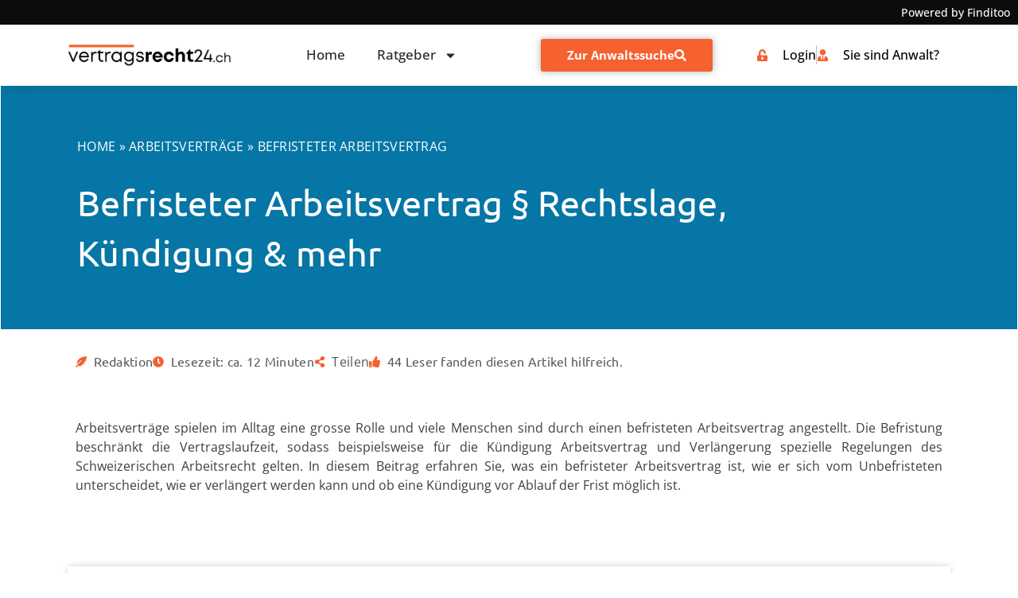

--- FILE ---
content_type: text/html; charset=UTF-8
request_url: https://www.vertragsrecht24.ch/arbeitsvertraege/befristeter-arbeitsvertrag/
body_size: 87616
content:
<!doctype html>
<html lang="de-CH">
<head><meta charset="UTF-8"><script>if(navigator.userAgent.match(/MSIE|Internet Explorer/i)||navigator.userAgent.match(/Trident\/7\..*?rv:11/i)){var href=document.location.href;if(!href.match(/[?&]nowprocket/)){if(href.indexOf("?")==-1){if(href.indexOf("#")==-1){document.location.href=href+"?nowprocket=1"}else{document.location.href=href.replace("#","?nowprocket=1#")}}else{if(href.indexOf("#")==-1){document.location.href=href+"&nowprocket=1"}else{document.location.href=href.replace("#","&nowprocket=1#")}}}}</script><script>(()=>{class RocketLazyLoadScripts{constructor(){this.v="2.0.4",this.userEvents=["keydown","keyup","mousedown","mouseup","mousemove","mouseover","mouseout","touchmove","touchstart","touchend","touchcancel","wheel","click","dblclick","input"],this.attributeEvents=["onblur","onclick","oncontextmenu","ondblclick","onfocus","onmousedown","onmouseenter","onmouseleave","onmousemove","onmouseout","onmouseover","onmouseup","onmousewheel","onscroll","onsubmit"]}async t(){this.i(),this.o(),/iP(ad|hone)/.test(navigator.userAgent)&&this.h(),this.u(),this.l(this),this.m(),this.k(this),this.p(this),this._(),await Promise.all([this.R(),this.L()]),this.lastBreath=Date.now(),this.S(this),this.P(),this.D(),this.O(),this.M(),await this.C(this.delayedScripts.normal),await this.C(this.delayedScripts.defer),await this.C(this.delayedScripts.async),await this.T(),await this.F(),await this.j(),await this.A(),window.dispatchEvent(new Event("rocket-allScriptsLoaded")),this.everythingLoaded=!0,this.lastTouchEnd&&await new Promise(t=>setTimeout(t,500-Date.now()+this.lastTouchEnd)),this.I(),this.H(),this.U(),this.W()}i(){this.CSPIssue=sessionStorage.getItem("rocketCSPIssue"),document.addEventListener("securitypolicyviolation",t=>{this.CSPIssue||"script-src-elem"!==t.violatedDirective||"data"!==t.blockedURI||(this.CSPIssue=!0,sessionStorage.setItem("rocketCSPIssue",!0))},{isRocket:!0})}o(){window.addEventListener("pageshow",t=>{this.persisted=t.persisted,this.realWindowLoadedFired=!0},{isRocket:!0}),window.addEventListener("pagehide",()=>{this.onFirstUserAction=null},{isRocket:!0})}h(){let t;function e(e){t=e}window.addEventListener("touchstart",e,{isRocket:!0}),window.addEventListener("touchend",function i(o){o.changedTouches[0]&&t.changedTouches[0]&&Math.abs(o.changedTouches[0].pageX-t.changedTouches[0].pageX)<10&&Math.abs(o.changedTouches[0].pageY-t.changedTouches[0].pageY)<10&&o.timeStamp-t.timeStamp<200&&(window.removeEventListener("touchstart",e,{isRocket:!0}),window.removeEventListener("touchend",i,{isRocket:!0}),"INPUT"===o.target.tagName&&"text"===o.target.type||(o.target.dispatchEvent(new TouchEvent("touchend",{target:o.target,bubbles:!0})),o.target.dispatchEvent(new MouseEvent("mouseover",{target:o.target,bubbles:!0})),o.target.dispatchEvent(new PointerEvent("click",{target:o.target,bubbles:!0,cancelable:!0,detail:1,clientX:o.changedTouches[0].clientX,clientY:o.changedTouches[0].clientY})),event.preventDefault()))},{isRocket:!0})}q(t){this.userActionTriggered||("mousemove"!==t.type||this.firstMousemoveIgnored?"keyup"===t.type||"mouseover"===t.type||"mouseout"===t.type||(this.userActionTriggered=!0,this.onFirstUserAction&&this.onFirstUserAction()):this.firstMousemoveIgnored=!0),"click"===t.type&&t.preventDefault(),t.stopPropagation(),t.stopImmediatePropagation(),"touchstart"===this.lastEvent&&"touchend"===t.type&&(this.lastTouchEnd=Date.now()),"click"===t.type&&(this.lastTouchEnd=0),this.lastEvent=t.type,t.composedPath&&t.composedPath()[0].getRootNode()instanceof ShadowRoot&&(t.rocketTarget=t.composedPath()[0]),this.savedUserEvents.push(t)}u(){this.savedUserEvents=[],this.userEventHandler=this.q.bind(this),this.userEvents.forEach(t=>window.addEventListener(t,this.userEventHandler,{passive:!1,isRocket:!0})),document.addEventListener("visibilitychange",this.userEventHandler,{isRocket:!0})}U(){this.userEvents.forEach(t=>window.removeEventListener(t,this.userEventHandler,{passive:!1,isRocket:!0})),document.removeEventListener("visibilitychange",this.userEventHandler,{isRocket:!0}),this.savedUserEvents.forEach(t=>{(t.rocketTarget||t.target).dispatchEvent(new window[t.constructor.name](t.type,t))})}m(){const t="return false",e=Array.from(this.attributeEvents,t=>"data-rocket-"+t),i="["+this.attributeEvents.join("],[")+"]",o="[data-rocket-"+this.attributeEvents.join("],[data-rocket-")+"]",s=(e,i,o)=>{o&&o!==t&&(e.setAttribute("data-rocket-"+i,o),e["rocket"+i]=new Function("event",o),e.setAttribute(i,t))};new MutationObserver(t=>{for(const n of t)"attributes"===n.type&&(n.attributeName.startsWith("data-rocket-")||this.everythingLoaded?n.attributeName.startsWith("data-rocket-")&&this.everythingLoaded&&this.N(n.target,n.attributeName.substring(12)):s(n.target,n.attributeName,n.target.getAttribute(n.attributeName))),"childList"===n.type&&n.addedNodes.forEach(t=>{if(t.nodeType===Node.ELEMENT_NODE)if(this.everythingLoaded)for(const i of[t,...t.querySelectorAll(o)])for(const t of i.getAttributeNames())e.includes(t)&&this.N(i,t.substring(12));else for(const e of[t,...t.querySelectorAll(i)])for(const t of e.getAttributeNames())this.attributeEvents.includes(t)&&s(e,t,e.getAttribute(t))})}).observe(document,{subtree:!0,childList:!0,attributeFilter:[...this.attributeEvents,...e]})}I(){this.attributeEvents.forEach(t=>{document.querySelectorAll("[data-rocket-"+t+"]").forEach(e=>{this.N(e,t)})})}N(t,e){const i=t.getAttribute("data-rocket-"+e);i&&(t.setAttribute(e,i),t.removeAttribute("data-rocket-"+e))}k(t){Object.defineProperty(HTMLElement.prototype,"onclick",{get(){return this.rocketonclick||null},set(e){this.rocketonclick=e,this.setAttribute(t.everythingLoaded?"onclick":"data-rocket-onclick","this.rocketonclick(event)")}})}S(t){function e(e,i){let o=e[i];e[i]=null,Object.defineProperty(e,i,{get:()=>o,set(s){t.everythingLoaded?o=s:e["rocket"+i]=o=s}})}e(document,"onreadystatechange"),e(window,"onload"),e(window,"onpageshow");try{Object.defineProperty(document,"readyState",{get:()=>t.rocketReadyState,set(e){t.rocketReadyState=e},configurable:!0}),document.readyState="loading"}catch(t){console.log("WPRocket DJE readyState conflict, bypassing")}}l(t){this.originalAddEventListener=EventTarget.prototype.addEventListener,this.originalRemoveEventListener=EventTarget.prototype.removeEventListener,this.savedEventListeners=[],EventTarget.prototype.addEventListener=function(e,i,o){o&&o.isRocket||!t.B(e,this)&&!t.userEvents.includes(e)||t.B(e,this)&&!t.userActionTriggered||e.startsWith("rocket-")||t.everythingLoaded?t.originalAddEventListener.call(this,e,i,o):(t.savedEventListeners.push({target:this,remove:!1,type:e,func:i,options:o}),"mouseenter"!==e&&"mouseleave"!==e||t.originalAddEventListener.call(this,e,t.savedUserEvents.push,o))},EventTarget.prototype.removeEventListener=function(e,i,o){o&&o.isRocket||!t.B(e,this)&&!t.userEvents.includes(e)||t.B(e,this)&&!t.userActionTriggered||e.startsWith("rocket-")||t.everythingLoaded?t.originalRemoveEventListener.call(this,e,i,o):t.savedEventListeners.push({target:this,remove:!0,type:e,func:i,options:o})}}J(t,e){this.savedEventListeners=this.savedEventListeners.filter(i=>{let o=i.type,s=i.target||window;return e!==o||t!==s||(this.B(o,s)&&(i.type="rocket-"+o),this.$(i),!1)})}H(){EventTarget.prototype.addEventListener=this.originalAddEventListener,EventTarget.prototype.removeEventListener=this.originalRemoveEventListener,this.savedEventListeners.forEach(t=>this.$(t))}$(t){t.remove?this.originalRemoveEventListener.call(t.target,t.type,t.func,t.options):this.originalAddEventListener.call(t.target,t.type,t.func,t.options)}p(t){let e;function i(e){return t.everythingLoaded?e:e.split(" ").map(t=>"load"===t||t.startsWith("load.")?"rocket-jquery-load":t).join(" ")}function o(o){function s(e){const s=o.fn[e];o.fn[e]=o.fn.init.prototype[e]=function(){return this[0]===window&&t.userActionTriggered&&("string"==typeof arguments[0]||arguments[0]instanceof String?arguments[0]=i(arguments[0]):"object"==typeof arguments[0]&&Object.keys(arguments[0]).forEach(t=>{const e=arguments[0][t];delete arguments[0][t],arguments[0][i(t)]=e})),s.apply(this,arguments),this}}if(o&&o.fn&&!t.allJQueries.includes(o)){const e={DOMContentLoaded:[],"rocket-DOMContentLoaded":[]};for(const t in e)document.addEventListener(t,()=>{e[t].forEach(t=>t())},{isRocket:!0});o.fn.ready=o.fn.init.prototype.ready=function(i){function s(){parseInt(o.fn.jquery)>2?setTimeout(()=>i.bind(document)(o)):i.bind(document)(o)}return"function"==typeof i&&(t.realDomReadyFired?!t.userActionTriggered||t.fauxDomReadyFired?s():e["rocket-DOMContentLoaded"].push(s):e.DOMContentLoaded.push(s)),o([])},s("on"),s("one"),s("off"),t.allJQueries.push(o)}e=o}t.allJQueries=[],o(window.jQuery),Object.defineProperty(window,"jQuery",{get:()=>e,set(t){o(t)}})}P(){const t=new Map;document.write=document.writeln=function(e){const i=document.currentScript,o=document.createRange(),s=i.parentElement;let n=t.get(i);void 0===n&&(n=i.nextSibling,t.set(i,n));const c=document.createDocumentFragment();o.setStart(c,0),c.appendChild(o.createContextualFragment(e)),s.insertBefore(c,n)}}async R(){return new Promise(t=>{this.userActionTriggered?t():this.onFirstUserAction=t})}async L(){return new Promise(t=>{document.addEventListener("DOMContentLoaded",()=>{this.realDomReadyFired=!0,t()},{isRocket:!0})})}async j(){return this.realWindowLoadedFired?Promise.resolve():new Promise(t=>{window.addEventListener("load",t,{isRocket:!0})})}M(){this.pendingScripts=[];this.scriptsMutationObserver=new MutationObserver(t=>{for(const e of t)e.addedNodes.forEach(t=>{"SCRIPT"!==t.tagName||t.noModule||t.isWPRocket||this.pendingScripts.push({script:t,promise:new Promise(e=>{const i=()=>{const i=this.pendingScripts.findIndex(e=>e.script===t);i>=0&&this.pendingScripts.splice(i,1),e()};t.addEventListener("load",i,{isRocket:!0}),t.addEventListener("error",i,{isRocket:!0}),setTimeout(i,1e3)})})})}),this.scriptsMutationObserver.observe(document,{childList:!0,subtree:!0})}async F(){await this.X(),this.pendingScripts.length?(await this.pendingScripts[0].promise,await this.F()):this.scriptsMutationObserver.disconnect()}D(){this.delayedScripts={normal:[],async:[],defer:[]},document.querySelectorAll("script[type$=rocketlazyloadscript]").forEach(t=>{t.hasAttribute("data-rocket-src")?t.hasAttribute("async")&&!1!==t.async?this.delayedScripts.async.push(t):t.hasAttribute("defer")&&!1!==t.defer||"module"===t.getAttribute("data-rocket-type")?this.delayedScripts.defer.push(t):this.delayedScripts.normal.push(t):this.delayedScripts.normal.push(t)})}async _(){await this.L();let t=[];document.querySelectorAll("script[type$=rocketlazyloadscript][data-rocket-src]").forEach(e=>{let i=e.getAttribute("data-rocket-src");if(i&&!i.startsWith("data:")){i.startsWith("//")&&(i=location.protocol+i);try{const o=new URL(i).origin;o!==location.origin&&t.push({src:o,crossOrigin:e.crossOrigin||"module"===e.getAttribute("data-rocket-type")})}catch(t){}}}),t=[...new Map(t.map(t=>[JSON.stringify(t),t])).values()],this.Y(t,"preconnect")}async G(t){if(await this.K(),!0!==t.noModule||!("noModule"in HTMLScriptElement.prototype))return new Promise(e=>{let i;function o(){(i||t).setAttribute("data-rocket-status","executed"),e()}try{if(navigator.userAgent.includes("Firefox/")||""===navigator.vendor||this.CSPIssue)i=document.createElement("script"),[...t.attributes].forEach(t=>{let e=t.nodeName;"type"!==e&&("data-rocket-type"===e&&(e="type"),"data-rocket-src"===e&&(e="src"),i.setAttribute(e,t.nodeValue))}),t.text&&(i.text=t.text),t.nonce&&(i.nonce=t.nonce),i.hasAttribute("src")?(i.addEventListener("load",o,{isRocket:!0}),i.addEventListener("error",()=>{i.setAttribute("data-rocket-status","failed-network"),e()},{isRocket:!0}),setTimeout(()=>{i.isConnected||e()},1)):(i.text=t.text,o()),i.isWPRocket=!0,t.parentNode.replaceChild(i,t);else{const i=t.getAttribute("data-rocket-type"),s=t.getAttribute("data-rocket-src");i?(t.type=i,t.removeAttribute("data-rocket-type")):t.removeAttribute("type"),t.addEventListener("load",o,{isRocket:!0}),t.addEventListener("error",i=>{this.CSPIssue&&i.target.src.startsWith("data:")?(console.log("WPRocket: CSP fallback activated"),t.removeAttribute("src"),this.G(t).then(e)):(t.setAttribute("data-rocket-status","failed-network"),e())},{isRocket:!0}),s?(t.fetchPriority="high",t.removeAttribute("data-rocket-src"),t.src=s):t.src="data:text/javascript;base64,"+window.btoa(unescape(encodeURIComponent(t.text)))}}catch(i){t.setAttribute("data-rocket-status","failed-transform"),e()}});t.setAttribute("data-rocket-status","skipped")}async C(t){const e=t.shift();return e?(e.isConnected&&await this.G(e),this.C(t)):Promise.resolve()}O(){this.Y([...this.delayedScripts.normal,...this.delayedScripts.defer,...this.delayedScripts.async],"preload")}Y(t,e){this.trash=this.trash||[];let i=!0;var o=document.createDocumentFragment();t.forEach(t=>{const s=t.getAttribute&&t.getAttribute("data-rocket-src")||t.src;if(s&&!s.startsWith("data:")){const n=document.createElement("link");n.href=s,n.rel=e,"preconnect"!==e&&(n.as="script",n.fetchPriority=i?"high":"low"),t.getAttribute&&"module"===t.getAttribute("data-rocket-type")&&(n.crossOrigin=!0),t.crossOrigin&&(n.crossOrigin=t.crossOrigin),t.integrity&&(n.integrity=t.integrity),t.nonce&&(n.nonce=t.nonce),o.appendChild(n),this.trash.push(n),i=!1}}),document.head.appendChild(o)}W(){this.trash.forEach(t=>t.remove())}async T(){try{document.readyState="interactive"}catch(t){}this.fauxDomReadyFired=!0;try{await this.K(),this.J(document,"readystatechange"),document.dispatchEvent(new Event("rocket-readystatechange")),await this.K(),document.rocketonreadystatechange&&document.rocketonreadystatechange(),await this.K(),this.J(document,"DOMContentLoaded"),document.dispatchEvent(new Event("rocket-DOMContentLoaded")),await this.K(),this.J(window,"DOMContentLoaded"),window.dispatchEvent(new Event("rocket-DOMContentLoaded"))}catch(t){console.error(t)}}async A(){try{document.readyState="complete"}catch(t){}try{await this.K(),this.J(document,"readystatechange"),document.dispatchEvent(new Event("rocket-readystatechange")),await this.K(),document.rocketonreadystatechange&&document.rocketonreadystatechange(),await this.K(),this.J(window,"load"),window.dispatchEvent(new Event("rocket-load")),await this.K(),window.rocketonload&&window.rocketonload(),await this.K(),this.allJQueries.forEach(t=>t(window).trigger("rocket-jquery-load")),await this.K(),this.J(window,"pageshow");const t=new Event("rocket-pageshow");t.persisted=this.persisted,window.dispatchEvent(t),await this.K(),window.rocketonpageshow&&window.rocketonpageshow({persisted:this.persisted})}catch(t){console.error(t)}}async K(){Date.now()-this.lastBreath>45&&(await this.X(),this.lastBreath=Date.now())}async X(){return document.hidden?new Promise(t=>setTimeout(t)):new Promise(t=>requestAnimationFrame(t))}B(t,e){return e===document&&"readystatechange"===t||(e===document&&"DOMContentLoaded"===t||(e===window&&"DOMContentLoaded"===t||(e===window&&"load"===t||e===window&&"pageshow"===t)))}static run(){(new RocketLazyLoadScripts).t()}}RocketLazyLoadScripts.run()})();</script>
	
	<meta name="viewport" content="width=device-width, initial-scale=1">
	<link rel="profile" href="https://gmpg.org/xfn/11">
	<script type="rocketlazyloadscript">
window.koko_analytics = {"url":"https:\/\/www.vertragsrecht24.ch\/koko-analytics-collect.php","site_url":"https:\/\/www.vertragsrecht24.ch","post_id":8398,"path":"\/arbeitsvertraege\/befristeter-arbeitsvertrag\/","method":"cookie","use_cookie":true};
</script>
<meta name='robots' content='index, follow, max-image-preview:large, max-snippet:-1, max-video-preview:-1' />
	<style></style>
	
	<!-- This site is optimized with the Yoast SEO plugin v26.1.1 - https://yoast.com/wordpress/plugins/seo/ -->
	<title>Befristeter Arbeitsvertrag § Rechtslage, Kündigung &#038; mehr &#8211; Vertragsrecht24.ch</title>
<link crossorigin data-rocket-preload as="font" href="https://www.vertragsrecht24.ch/wp-content/plugins/dl-finditoo-portale/assets/fonts/OpenSans-Bold.woff2" rel="preload">
<link crossorigin data-rocket-preload as="font" href="https://www.vertragsrecht24.ch/wp-content/plugins/dl-finditoo-portale/assets/fonts/OpenSans-SemiBold.woff2" rel="preload">
<link crossorigin data-rocket-preload as="font" href="https://www.vertragsrecht24.ch/wp-content/plugins/dl-finditoo-portale/assets/fonts/OpenSans-Light.woff2" rel="preload">
<link crossorigin data-rocket-preload as="font" href="https://www.vertragsrecht24.ch/wp-content/plugins/dl-finditoo-portale/assets/fonts/OpenSans-Regular.woff2" rel="preload">
<link crossorigin data-rocket-preload as="font" href="https://www.vertragsrecht24.ch/wp-content/plugins/dl-finditoo-portale/assets/fonts/OpenSans-Medium.woff2" rel="preload">
<link crossorigin data-rocket-preload as="font" href="https://www.vertragsrecht24.ch/wp-content/plugins/bdthemes-element-pack/assets/fonts/element-pack.woff2?pczp4f" rel="preload">
<link crossorigin data-rocket-preload as="font" href="https://www.vertragsrecht24.ch/wp-content/uploads/elementor/google-fonts/fonts/opensans-memvyags126mizpba-uvwbx2vvnxbbobj2ovts-muw.woff2" rel="preload">
<link crossorigin data-rocket-preload as="font" href="https://www.vertragsrecht24.ch/wp-content/plugins/dl-finditoo-listing-search/assets/fonts/dl-finditoo-listing-search.woff?ver=5" rel="preload">
<link crossorigin data-rocket-preload as="font" href="https://www.vertragsrecht24.ch/wp-content/uploads/2021/07/Ubuntu-Regular.woff2" rel="preload">
<link crossorigin data-rocket-preload as="font" href="https://www.vertragsrecht24.ch/wp-content/uploads/2021/07/Lato-Regular.woff2" rel="preload">
<style id="wpr-usedcss">img:is([sizes=auto i],[sizes^="auto," i]){contain-intrinsic-size:3000px 1500px}:root{--bdt-breakpoint-s:640px;--bdt-breakpoint-m:960px;--bdt-breakpoint-l:1200px;--bdt-breakpoint-xl:1600px}.bdt-icon{margin:0;border:none;border-radius:0;overflow:visible;font:inherit;color:inherit;text-transform:none;padding:0;background-color:transparent;display:inline-block;fill:currentcolor;line-height:0}button.bdt-icon:not(:disabled){cursor:pointer}.bdt-icon::-moz-focus-inner{border:0;padding:0}.bdt-icon>*{transform:translate(0,0)}.bdt-card-header{display:flow-root;padding:15px 30px}.bdt-card-header>:last-child{margin-bottom:0}.bdt-card-small .bdt-card-header{padding:13px 20px}@media (min-width:1200px){.bdt-card-header{padding:20px 40px}.bdt-card-large .bdt-card-header{padding:35px 70px}}.bdt-alert-close{position:absolute;top:20px;right:15px}.bdt-alert-close:first-child+*{margin-top:0}.bdt-comment-header{display:flow-root;margin-bottom:20px}.bdt-comment-header>:last-child{margin-bottom:0}.bdt-search-navbar{width:400px}.bdt-search-navbar .bdt-search-icon{width:40px}.bdt-search-large{width:500px}.bdt-search-large .bdt-search-icon{width:80px}.bdt-search-toggle{color:#999}.bdt-search-toggle:hover{color:#666}.bdt-accordion-title{display:block;font-size:1.25rem;line-height:1.4;color:#333}.bdt-accordion-title:hover{color:#666;text-decoration:none}.bdt-accordion-content{display:flow-root;margin-top:20px}.bdt-accordion-content>:last-child{margin-bottom:0}.bdt-drop{display:none;position:absolute;z-index:1020;--bdt-position-offset:20px;--bdt-position-viewport-offset:15px;box-sizing:border-box;width:300px}.bdt-drop.bdt-open{display:block}.bdt-dropdown{--bdt-position-offset:10px;--bdt-position-viewport-offset:15px;width:auto;min-width:200px;padding:15px;background:#f8f8f8;color:#666}.bdt-dropdown>:last-child{margin-bottom:0}.bdt-dropdown :focus-visible{outline-color:#333!important}.bdt-dropdown-nav .bdt-nav-header{color:#333}.bdt-dropbar{--bdt-position-offset:0;--bdt-position-shift-offset:0;--bdt-position-viewport-offset:0;width:auto;padding:15px;background:#f8f8f8;color:#666}.bdt-dropbar>:last-child{margin-bottom:0}@media (min-width:640px){.bdt-dropbar{padding-left:30px;padding-right:30px}}@media (min-width:960px){.bdt-dropbar{padding-left:40px;padding-right:40px}}.bdt-dropbar :focus-visible{outline-color:#333!important}.bdt-modal{display:none;position:fixed;top:0;right:0;bottom:0;left:0;z-index:1010;overflow-y:auto;padding:15px;background:rgba(0,0,0,.6);opacity:0;transition:opacity .15s linear}@media (min-width:640px){.bdt-modal{padding:50px 30px}}@media (min-width:960px){.bdt-modal{padding-left:40px;padding-right:40px}}.bdt-modal.bdt-open{opacity:1}.bdt-modal-page{overflow:hidden}.bdt-modal-dialog{position:relative;box-sizing:border-box;margin:0 auto;width:600px;max-width:100%!important;background:#fff;opacity:0;transform:translateY(-100px);transition:.3s linear;transition-property:opacity,transform;border-radius:3px}.bdt-open>.bdt-modal-dialog{opacity:1;transform:translateY(0)}.bdt-modal-header{display:flow-root;padding:10px 20px;background:#f8f8f8}@media (min-width:640px){.bdt-modal-header{padding:15px 30px}}.bdt-modal-header>:last-child{margin-bottom:0}[class*=bdt-modal-close-]{position:absolute;z-index:1010;top:10px;right:10px;padding:5px}[class*=bdt-modal-close-]:first-child+*{margin-top:0}.bdt-slideshow-items{position:relative;z-index:0;margin:0;padding:0;list-style:none;overflow:hidden;-webkit-touch-callout:none;touch-action:pan-y}.bdt-slideshow-items>*{position:absolute;top:0;left:0;right:0;bottom:0;overflow:hidden;will-change:transform,opacity}.bdt-slideshow-items>:not(.bdt-active){display:none}.bdt-slider-container{overflow:hidden}.bdt-slider-items{will-change:transform;position:relative;touch-action:pan-y}.bdt-slider-items:not(.bdt-grid){display:flex;margin:0;padding:0;list-style:none;-webkit-touch-callout:none}.bdt-slider-items>*{flex:none;max-width:100%;position:relative}.bdt-sticky-fixed{margin:0!important;-webkit-backface-visibility:hidden;backface-visibility:hidden}.bdt-sticky-placeholder{pointer-events:none}.bdt-offcanvas{display:none;position:fixed;top:0;bottom:0;left:0;z-index:1000}.bdt-offcanvas-flip .bdt-offcanvas{right:0;left:auto}.bdt-offcanvas-bar{position:absolute;top:0;bottom:0;left:-270px;box-sizing:border-box;width:270px;padding:20px;background:#222;overflow-y:auto}.bdt-offcanvas-flip .bdt-offcanvas-bar{left:auto;right:-270px}@media (min-width:640px){.bdt-offcanvas-bar{left:-350px;width:350px;padding:30px}.bdt-offcanvas-flip .bdt-offcanvas-bar{right:-350px}}.bdt-open>.bdt-offcanvas-bar{left:0}.bdt-offcanvas-flip .bdt-open>.bdt-offcanvas-bar{left:auto;right:0}.bdt-offcanvas-bar-animation{transition:left .3s ease-out}.bdt-offcanvas-flip .bdt-offcanvas-bar-animation{transition-property:right}.bdt-offcanvas-close{position:absolute;z-index:1000;top:5px;right:5px;padding:5px}.bdt-offcanvas-close:first-child+*{margin-top:0}.bdt-offcanvas-overlay{width:100vw;touch-action:none}.bdt-offcanvas-overlay::before{content:"";position:absolute;top:0;bottom:0;left:0;right:0;background:rgba(0,0,0,.1);opacity:0;transition:opacity .15s linear}.bdt-offcanvas-overlay.bdt-open::before{opacity:1}.bdt-offcanvas-container,.bdt-offcanvas-page{overflow-x:hidden;overflow-x:clip}.bdt-offcanvas-container{position:relative;left:0;transition:left .3s ease-out;box-sizing:border-box;width:100%}:not(.bdt-offcanvas-flip).bdt-offcanvas-container-animation{left:270px}.bdt-offcanvas-flip.bdt-offcanvas-container-animation{left:-270px}@media (min-width:640px){.bdt-offcanvas-close{top:10px;right:10px}:not(.bdt-offcanvas-flip).bdt-offcanvas-container-animation{left:350px}.bdt-offcanvas-flip.bdt-offcanvas-container-animation{left:-350px}}.bdt-leader-fill::after{display:inline-block;margin-left:15px;width:0;content:attr(data-fill);white-space:nowrap}.bdt-leader-fill.bdt-leader-hide::after{display:none}:root{--bdt-leader-fill-content:.}.bdt-notification{position:fixed;top:10px;left:10px;z-index:1040;box-sizing:border-box;width:450px}@media (max-width:639px){.bdt-notification{left:10px;right:10px;width:auto;margin:0}}.bdt-notification-message{position:relative;padding:15px;background:#f8f8f8;color:#666;font-size:1.25rem;line-height:1.4;cursor:pointer}*+.bdt-notification-message{margin-top:10px}.bdt-notification-close{display:none;position:absolute;top:20px;right:15px}.bdt-notification-message:hover .bdt-notification-close{display:block}.bdt-sortable{position:relative}.bdt-sortable>:last-child{margin-bottom:0}.bdt-sortable-drag{position:fixed!important;z-index:1050!important;pointer-events:none}.bdt-sortable-placeholder{opacity:0;pointer-events:none}.bdt-sortable-empty{min-height:50px}*+.bdt-grid-margin{margin-top:30px}@media (min-width:1200px){*+.bdt-grid-margin{margin-top:40px}}.bdt-nav,.bdt-nav ul{margin:0;padding:0;list-style:none}.bdt-nav li>a{display:flex;align-items:center;column-gap:.25em;text-decoration:none}.bdt-nav>li>a{padding:5px 0}.bdt-nav-header{padding:5px 0;text-transform:uppercase;font-size:.875rem}.bdt-nav-header:not(:first-child){margin-top:20px}.bdt-nav-default .bdt-nav-header{color:#333}.bdt-nav-primary{font-size:1.5rem;line-height:1.5}.bdt-nav-primary>li>a{color:#999}.bdt-nav-primary>li>a:hover{color:#666}.bdt-nav-primary>li.bdt-active>a{color:#333}.bdt-nav-primary .bdt-nav-header{color:#333}.bdt-nav-secondary .bdt-nav-header{color:#333}.bdt-nav.bdt-nav-divider>:not(.bdt-nav-header,.bdt-nav-divider)+:not(.bdt-nav-header,.bdt-nav-divider){margin-top:5px;padding-top:5px;border-top:1px solid rgba(214,214,214,.49)}.bdt-navbar-right{display:flex;gap:0;align-items:center}.bdt-navbar-right{margin-left:auto}.bdt-navbar-nav{display:flex;gap:0;margin:0;padding:0;list-style:none}.bdt-navbar-right{flex-wrap:wrap}.bdt-navbar-nav>li>a,.bdt-navbar-toggle{display:flex;justify-content:center;align-items:center;column-gap:.25em;box-sizing:border-box;min-height:80px;font-size:16px;font-family:-apple-system,BlinkMacSystemFont,"Segoe UI",Roboto,"Helvetica Neue",Arial,"Noto Sans",sans-serif,"Apple Color Emoji","Segoe UI Emoji","Segoe UI Symbol","Noto Color Emoji";text-decoration:none}.bdt-navbar-nav>li>a{padding:0 15px;color:#999}.bdt-navbar-nav>li:hover>a,.bdt-navbar-nav>li>a[aria-expanded=true]{color:#666}.bdt-navbar-nav>li>a:active{color:#333}.bdt-navbar-nav>li.bdt-active>a{color:#333}.bdt-navbar-toggle{padding:0 15px;color:#999}.bdt-navbar-toggle:hover,.bdt-navbar-toggle[aria-expanded=true]{color:#666;text-decoration:none}.bdt-navbar-justify .bdt-navbar-nav,.bdt-navbar-justify .bdt-navbar-nav>li,.bdt-navbar-justify .bdt-navbar-right,.bdt-navbar-justify .bdt-navbar-toggle{flex-grow:1}.bdt-navbar-dropdown{--bdt-position-offset:0;--bdt-position-shift-offset:0;--bdt-position-viewport-offset:15px;width:200px;padding:15px;background:#f8f8f8;color:#666}.bdt-navbar-dropdown>:last-child{margin-bottom:0}.bdt-navbar-dropdown :focus-visible{outline-color:#333!important}.bdt-navbar-dropdown-nav .bdt-nav-header{color:#333}.bdt-tab-left,.bdt-tab-right{flex-direction:column;margin-left:0}.bdt-tab-left>*,.bdt-tab-right>*{padding-left:0}.bdt-tab-left>*>a{justify-content:left}.bdt-tab-right>*>a{justify-content:left}.bdt-slidenav{padding:5px 10px;color:rgba(102,102,102,.5)}.bdt-slidenav:hover{color:rgba(102,102,102,.9)}.bdt-slidenav:active{color:rgba(102,102,102,.5)}.bdt-slidenav-large{padding:10px}.bdt-slidenav-container{display:flex}.bdt-lightbox-page{overflow:hidden}.bdt-lightbox-items>*{position:absolute;top:0;right:0;bottom:0;left:0;display:none;justify-content:center;align-items:center;color:rgba(255,255,255,.7);will-change:transform,opacity}.bdt-lightbox-items>*>*{max-width:100vw;max-height:100vh}.bdt-lightbox-items>*>:not(iframe){width:auto;height:auto}.bdt-lightbox-items>.bdt-active{display:flex}.bdt-lightbox-caption:empty{display:none}.bdt-lightbox-iframe{width:80%;height:80%}[class*=bdt-animation-]{animation:.5s ease-out both}.bdt-animation-fade{animation-name:bdt-fade;animation-duration:.8s;animation-timing-function:linear}.bdt-animation-scale-up{animation-name:bdt-fade,bdt-scale-up}@keyframes bdt-fade{0%{opacity:0}100%{opacity:1}}@keyframes bdt-scale-up{0%{transform:scale(.9)}100%{transform:scale(1)}}.bdt-svg{fill:currentcolor}.bdt-svg{transform:translate(0,0)}.bdt-responsive-width{box-sizing:border-box}.bdt-responsive-width{max-width:100%!important;height:auto}[bdt-responsive]{max-width:100%}:where(.bdt-logo){display:inline-block;vertical-align:middle}.bdt-disabled{pointer-events:none}.bdt-drag,.bdt-drag *{cursor:move}.bdt-drag iframe{pointer-events:none}.bdt-dragover{box-shadow:0 0 20px rgba(100,100,100,.3)}.bdt-flex{display:flex}.bdt-flex-center{justify-content:center}.bdt-flex-top{align-items:flex-start}.bdt-flex-middle{align-items:center}.bdt-flex-wrap-top{align-content:flex-start}.bdt-margin-small-top{margin-top:10px!important}.bdt-margin-small-bottom{margin-bottom:10px!important}.bdt-margin-auto-vertical{margin-top:auto!important;margin-bottom:auto!important}.bdt-margin-remove-top{margin-top:0!important}:root{--bdt-position-margin-offset:.0001px}[class*=bdt-position-bottom],[class*=bdt-position-center]{position:absolute!important;max-width:calc(100% - (var(--bdt-position-margin-offset) * 2));box-sizing:border-box}.bdt-position-bottom{bottom:0;left:0;right:0}.bdt-position-center{top:calc(50% - var(--bdt-position-margin-offset));left:calc(50% - var(--bdt-position-margin-offset));--bdt-position-translate-x:-50%;--bdt-position-translate-y:-50%;transform:translate(var(--bdt-position-translate-x),var(--bdt-position-translate-y));width:max-content}.bdt-position-z-index{z-index:1}:where(.bdt-transition-fade),:where([class*=bdt-transition-scale]),:where([class*=bdt-transition-slide]){--bdt-position-translate-x:0;--bdt-position-translate-y:0}[hidden]{display:none}@media (max-width:959px){.bdt-visible\@m{display:none!important}}.bdt-invisible{visibility:hidden!important}@media print{*,::after,::before{background:0 0!important;color:#000!important;box-shadow:none!important;text-shadow:none!important}a,a:visited{text-decoration:underline}img,tr{page-break-inside:avoid}img{max-width:100%!important}@page{margin:.5cm}h2,h3,p{orphans:3;widows:3}h2,h3{page-break-after:avoid}}.bdt-notification .bdt-icon{margin-right:10px;vertical-align:middle;line-height:normal}.bdt-notification .bdt-notification-message{padding:20px 40px 20px 20px;background:#fff;font-size:1rem;box-shadow:0 5px 20px rgba(0,0,0,.1);border-radius:3px}[class*=elementor-widget-bdt-] a:hover{text-decoration:none}.rtl .bdt-position-center{right:calc(50% - var(--bdt-position-margin-offset));left:auto}[class*=" elementor-widget-bdt-"] .swiper-container{margin-left:auto;margin-right:auto;position:relative;overflow:hidden;z-index:1}[class*=" elementor-widget-bdt-"] .swiper-horizontal>.swiper-pagination-bullets,[class*=" elementor-widget-bdt-"] .swiper-pagination-bullets.swiper-pagination-horizontal,[class*=" elementor-widget-bdt-"] .swiper-pagination-custom,[class*=" elementor-widget-bdt-"] .swiper-pagination-fraction{bottom:auto}[class*=" elementor-widget-bdt-"] svg.e-font-icon-svg{height:1em;width:1em}.elementor-lightbox .dialog-close-button .ep-icon-close{transition:transform .3s}.elementor-lightbox .dialog-close-button:hover .ep-icon-close{transform:rotate(90deg)}.elementor-lightbox .elementor-swiper-button-next .ep-icon-chevron-right,.elementor-lightbox .elementor-swiper-button-prev .ep-icon-chevron-left{transition:transform .3s}.elementor-lightbox .elementor-swiper-button-prev:hover .ep-icon-chevron-left{transform:scale(1.2)}.elementor-lightbox .elementor-swiper-button-next:hover .ep-icon-chevron-right{transform:scale(1.2)}[class*=elementor-widget-bdt-] .bdt-arrows-dots-container .swiper-pagination,[class*=elementor-widget-bdt-] .bdt-dots-container .swiper-pagination,[class*=elementor-widget-bdt-] .bdt-slider .swiper-pagination{position:relative;display:flex;align-items:var(--ep-swiper-dots-align,center);justify-content:center}[class*=elementor-widget-bdt-] .bdt-arrows-dots-container .swiper-pagination .swiper-pagination-bullet,[class*=elementor-widget-bdt-] .bdt-dots-container .swiper-pagination .swiper-pagination-bullet,[class*=elementor-widget-bdt-] .bdt-slider .swiper-pagination .swiper-pagination-bullet{width:10px;height:10px;outline:0;transition:all .3s ease}[class*=elementor-widget-bdt-] .bdt-arrows-dots-container .swiper-pagination .swiper-pagination-bullet+.swiper-pagination-bullet,[class*=elementor-widget-bdt-] .bdt-dots-container .swiper-pagination .swiper-pagination-bullet+.swiper-pagination-bullet,[class*=elementor-widget-bdt-] .bdt-slider .swiper-pagination .swiper-pagination-bullet+.swiper-pagination-bullet{margin-left:var(--ep-swiper-dots-space-between,5px);outline:0}[class*=elementor-widget-bdt-] .bdt-arrows-dots-container .swiper-pagination.swiper-pagination-fraction,[class*=elementor-widget-bdt-] .bdt-dots-container .swiper-pagination.swiper-pagination-fraction,[class*=elementor-widget-bdt-] .bdt-slider .swiper-pagination.swiper-pagination-fraction{bottom:auto;z-index:1}[class*=elementor-widget-bdt-] .bdt-arrows-dots-container .swiper-pagination-bullets,[class*=elementor-widget-bdt-] .bdt-dots-container .swiper-pagination-bullets,[class*=elementor-widget-bdt-] .bdt-slider .swiper-pagination-bullets{min-height:var(--ep-swiper-dots-active-height,10px)}[class*=elementor-widget-bdt-] .bdt-arrows-dots-container .swiper-pagination-bullets .swiper-pagination-bullet,[class*=elementor-widget-bdt-] .bdt-dots-container .swiper-pagination-bullets .swiper-pagination-bullet,[class*=elementor-widget-bdt-] .bdt-slider .swiper-pagination-bullets .swiper-pagination-bullet{position:relative}[class*=elementor-widget-bdt-] .bdt-arrows-dots-container .swiper-pagination-bullets .swiper-pagination-bullet:after,[class*=elementor-widget-bdt-] .bdt-dots-container .swiper-pagination-bullets .swiper-pagination-bullet:after,[class*=elementor-widget-bdt-] .bdt-slider .swiper-pagination-bullets .swiper-pagination-bullet:after{content:'';width:calc(100% + 6px);height:calc(100% + 6px);position:absolute;transform:translate(-50%,-50%);left:50%;top:50%}.bdt-arrows-dots-align-center .bdt-position-center{width:100%}.bdt-arrows-dots-align-center .bdt-navigation-prev{left:0;position:absolute;transform:translateY(-50%)}.bdt-arrows-dots-align-center .bdt-navigation-next{right:0;position:absolute;transform:translateY(-50%)}.rtl .bdt-arrows-dots-align-center .bdt-navigation-prev{right:0;left:inherit}.rtl .bdt-arrows-dots-align-center .bdt-navigation-next{left:0;right:inherit}.bdt-arrows-dots-align-center .bdt-arrows-dots-container .swiper-pagination,.bdt-arrows-dots-align-center .bdt-dots-container .swiper-pagination{position:absolute;width:100%!important}.bdt-navigation-type-progress .swiper-pagination-progress{transform:translateY(15px);height:5px;width:100%}[class*=elementor-widget-bdt-] .bdt-arrows-dots-container .swiper-pagination-bullets-dynamic,[class*=elementor-widget-bdt-] .bdt-dots-container .swiper-pagination-bullets-dynamic,[class*=elementor-widget-bdt-] .bdt-slider .swiper-pagination-bullets-dynamic{overflow:hidden;font-size:0;width:100%!important}[class*=elementor-widget-bdt-] .bdt-arrows-dots-container .swiper-pagination-bullets-dynamic .swiper-pagination-bullet,[class*=elementor-widget-bdt-] .bdt-dots-container .swiper-pagination-bullets-dynamic .swiper-pagination-bullet,[class*=elementor-widget-bdt-] .bdt-slider .swiper-pagination-bullets-dynamic .swiper-pagination-bullet{transform:scale(.33);position:relative}[class*=elementor-widget-bdt-] .bdt-arrows-dots-container .swiper-pagination-bullets-dynamic .swiper-pagination-bullet-active,[class*=elementor-widget-bdt-] .bdt-dots-container .swiper-pagination-bullets-dynamic .swiper-pagination-bullet-active,[class*=elementor-widget-bdt-] .bdt-slider .swiper-pagination-bullets-dynamic .swiper-pagination-bullet-active{transform:scale(1)}[class*=elementor-widget-bdt-] .bdt-arrows-dots-container .swiper-pagination-bullets-dynamic .swiper-pagination-bullet-active-main,[class*=elementor-widget-bdt-] .bdt-dots-container .swiper-pagination-bullets-dynamic .swiper-pagination-bullet-active-main,[class*=elementor-widget-bdt-] .bdt-slider .swiper-pagination-bullets-dynamic .swiper-pagination-bullet-active-main{transform:scale(1)}[class*=elementor-widget-bdt-] .bdt-arrows-dots-container .swiper-pagination-bullets-dynamic .swiper-pagination-bullet-active-prev,[class*=elementor-widget-bdt-] .bdt-dots-container .swiper-pagination-bullets-dynamic .swiper-pagination-bullet-active-prev,[class*=elementor-widget-bdt-] .bdt-slider .swiper-pagination-bullets-dynamic .swiper-pagination-bullet-active-prev{transform:scale(.66)}[class*=elementor-widget-bdt-] .bdt-arrows-dots-container .swiper-pagination-bullets-dynamic .swiper-pagination-bullet-active-prev-prev,[class*=elementor-widget-bdt-] .bdt-dots-container .swiper-pagination-bullets-dynamic .swiper-pagination-bullet-active-prev-prev,[class*=elementor-widget-bdt-] .bdt-slider .swiper-pagination-bullets-dynamic .swiper-pagination-bullet-active-prev-prev{transform:scale(.33)}[class*=elementor-widget-bdt-] .bdt-arrows-dots-container .swiper-pagination-bullets-dynamic .swiper-pagination-bullet-active-next,[class*=elementor-widget-bdt-] .bdt-dots-container .swiper-pagination-bullets-dynamic .swiper-pagination-bullet-active-next,[class*=elementor-widget-bdt-] .bdt-slider .swiper-pagination-bullets-dynamic .swiper-pagination-bullet-active-next{transform:scale(.66)}[class*=elementor-widget-bdt-] .bdt-arrows-dots-container .swiper-pagination-bullets-dynamic .swiper-pagination-bullet-active-next-next,[class*=elementor-widget-bdt-] .bdt-dots-container .swiper-pagination-bullets-dynamic .swiper-pagination-bullet-active-next-next,[class*=elementor-widget-bdt-] .bdt-slider .swiper-pagination-bullets-dynamic .swiper-pagination-bullet-active-next-next{transform:scale(.33)}[class*=elementor-widget-bdt-] .bdt-dots-container{-webkit-transform:translate(var(--ep-swiper-carousel-dots-nnx,0),var(--ep-swiper-carousel-dots-nny,30));transform:translate(var(--ep-swiper-carousel-dots-nnx,0),var(--ep-swiper-carousel-dots-nny,30))}[class*=elementor-widget-bdt-] .bdt-arrows-dots-container{-webkit-transform:translate(var(--ep-swiper-carousel-both-ncx,0),var(--ep-swiper-carousel-both-ncy,40));transform:translate(var(--ep-swiper-carousel-both-ncx,0),var(--ep-swiper-carousel-both-ncy,40))}[class*=elementor-widget-bdt-] .swiper-container-coverflow{padding-top:15px}[class*=elementor-widget-bdt-] .swiper-container-coverflow .swiper-slide{transition-property:transform,border,background}[class*=elementor-widget-bdt-] .swiper-container-horizontal>.swiper-pagination-progress{top:auto;bottom:0}.elementor-pagination-position-inside .swiper-container-horizontal>.swiper-pagination-bullets,.elementor-pagination-position-inside .swiper-pagination-fraction{bottom:10px}.elementor-pagination-position-outside .swiper-container{padding-bottom:40px}.elementor-pagination-position-outside .swiper-container-horizontal>.swiper-pagination-bullets,.elementor-pagination-position-outside .swiper-pagination-fraction{bottom:0}[class*=bdt-] *,[class*=bdt-] ::after,[class*=bdt-] ::before{box-sizing:border-box}.bdt-ep-button{font-size:14px;color:#666;font-weight:700}.bdt-ep-button.bdt-ep-button-size-md{padding:15px 30px}@media (max-width:767px){.elementor-mobile-align-justify .bdt-ep-button{width:100%}}.bdt-ep-shadow-mode-yes .bdt-custom-carousel .swiper-container,.bdt-ep-shadow-mode-yes .bdt-ep-carousel .swiper-container,.bdt-ep-shadow-mode-yes .bdt-event-carousel .swiper-container,.bdt-ep-shadow-mode-yes .bdt-event-carousel-skin-fable .swiper-container,.bdt-ep-shadow-mode-yes .bdt-learnpress-carousel .swiper-container,.bdt-ep-shadow-mode-yes .bdt-panel-slider .swiper-container,.bdt-ep-shadow-mode-yes .bdt-portfolio-carousel .swiper-container,.bdt-ep-shadow-mode-yes .bdt-testimonial-carousel .swiper-container,.bdt-ep-shadow-mode-yes .bdt-tutor-lms-course-carousel .swiper-container,.bdt-ep-shadow-mode-yes .bdt-wc-carousel .swiper-container,.bdt-ep-shadow-mode-yes .ep-edd-product-review-carousel .swiper-container{padding:10px;margin:0 -10px}.bdt-show-hidden-item--yes .swiper-container{overflow:visible}[class*=elementor-widget-bdt-] .swiper-container-horizontal .swiper-pagination-bullets,[class*=elementor-widget-bdt-] .swiper-container-horizontal+.swiper-pagination-bullets,[class*=elementor-widget-bdt-] .swiper-horizontal .swiper-pagination-bullets,[class*=elementor-widget-bdt-] .swiper-horizontal+.swiper-pagination-bullets,[class*=elementor-widget-bdt-] .swiper-pagination-custom,[class*=elementor-widget-bdt-] .swiper-pagination-fraction{bottom:-50px;width:100%}[class*=elementor-widget-bdt-] .swiper-container-horizontal .swiper-pagination-bullets .swiper-pagination-bullet,[class*=elementor-widget-bdt-] .swiper-container-horizontal+.swiper-pagination-bullets .swiper-pagination-bullet,[class*=elementor-widget-bdt-] .swiper-horizontal .swiper-pagination-bullets .swiper-pagination-bullet,[class*=elementor-widget-bdt-] .swiper-horizontal+.swiper-pagination-bullets .swiper-pagination-bullet,[class*=elementor-widget-bdt-] .swiper-pagination-custom .swiper-pagination-bullet,[class*=elementor-widget-bdt-] .swiper-pagination-fraction .swiper-pagination-bullet{width:10px;height:10px;margin:0 5px}.bdt-navigation-type-arrows-fraction .swiper-pagination{position:initial}.bdt-arrows-dots-container .bdt-navigation-next,.bdt-arrows-dots-container .bdt-navigation-prev{transition:all .3s ease}.bdt-arrows-dots-container .bdt-navigation-next i,.bdt-arrows-dots-container .bdt-navigation-prev i{display:inline-flex;transition:all .3s ease}.rtl .bdt-arrows-dots-container{direction:rtl}.rtl .bdt-arrows-container .swiper-pagination,.rtl .bdt-arrows-dots-container .swiper-pagination,.rtl .bdt-arrows-fraction-container .swiper-pagination{direction:ltr}.bdt-flex-align-left{order:-1}[class*=elementor-widget-bdt-] .swiper-container .elementor-lightbox-content-source{display:none}[class*=elementor-widget-bdt-] .swiper-slide{border-style:solid;border-width:0;overflow:hidden}[class*=elementor-widget-bdt-] .swiper-container-horizontal+.swiper-pagination-progressbar,[class*=elementor-widget-bdt-] .swiper-container-vertical+.swiper-pagination-progressbar.swiper-pagination-progressbar-opposite{width:100%;height:4px}[class*=elementor-widget-bdt-] .swiper-horizontal+.swiper-pagination-progressbar,[class*=elementor-widget-bdt-] .swiper-vertical+.swiper-pagination-progressbar.swiper-pagination-progressbar-opposite{width:100%;height:4px}[class*=elementor-widget-bdt-] .swiper-pagination-progressbar{background:rgba(0,0,0,.25);position:absolute}[class*=elementor-widget-bdt-] .swiper-pagination-progressbar .swiper-pagination-progressbar-fill{background:#007aff;position:absolute;left:0;top:0;width:100%;height:100%;transform:scale(0);transform-origin:left top}iframe[data-src]:not(.lazy-loaded){background:rgba(152,152,152,.07);background-image:var(--wpr-bg-54df92ff-9f9f-4875-8ec2-8773c562c631);background-repeat:no-repeat;background-position:center}.elementor-button svg{width:1.2em}img.emoji{display:inline!important;border:none!important;box-shadow:none!important;height:1em!important;width:1em!important;margin:0 .07em!important;vertical-align:-.1em!important;background:0 0!important;padding:0!important}:root{--wp--preset--aspect-ratio--square:1;--wp--preset--aspect-ratio--4-3:4/3;--wp--preset--aspect-ratio--3-4:3/4;--wp--preset--aspect-ratio--3-2:3/2;--wp--preset--aspect-ratio--2-3:2/3;--wp--preset--aspect-ratio--16-9:16/9;--wp--preset--aspect-ratio--9-16:9/16;--wp--preset--color--black:#000000;--wp--preset--color--cyan-bluish-gray:#abb8c3;--wp--preset--color--white:#ffffff;--wp--preset--color--pale-pink:#f78da7;--wp--preset--color--vivid-red:#cf2e2e;--wp--preset--color--luminous-vivid-orange:#ff6900;--wp--preset--color--luminous-vivid-amber:#fcb900;--wp--preset--color--light-green-cyan:#7bdcb5;--wp--preset--color--vivid-green-cyan:#00d084;--wp--preset--color--pale-cyan-blue:#8ed1fc;--wp--preset--color--vivid-cyan-blue:#0693e3;--wp--preset--color--vivid-purple:#9b51e0;--wp--preset--gradient--vivid-cyan-blue-to-vivid-purple:linear-gradient(135deg,rgba(6, 147, 227, 1) 0%,rgb(155, 81, 224) 100%);--wp--preset--gradient--light-green-cyan-to-vivid-green-cyan:linear-gradient(135deg,rgb(122, 220, 180) 0%,rgb(0, 208, 130) 100%);--wp--preset--gradient--luminous-vivid-amber-to-luminous-vivid-orange:linear-gradient(135deg,rgba(252, 185, 0, 1) 0%,rgba(255, 105, 0, 1) 100%);--wp--preset--gradient--luminous-vivid-orange-to-vivid-red:linear-gradient(135deg,rgba(255, 105, 0, 1) 0%,rgb(207, 46, 46) 100%);--wp--preset--gradient--very-light-gray-to-cyan-bluish-gray:linear-gradient(135deg,rgb(238, 238, 238) 0%,rgb(169, 184, 195) 100%);--wp--preset--gradient--cool-to-warm-spectrum:linear-gradient(135deg,rgb(74, 234, 220) 0%,rgb(151, 120, 209) 20%,rgb(207, 42, 186) 40%,rgb(238, 44, 130) 60%,rgb(251, 105, 98) 80%,rgb(254, 248, 76) 100%);--wp--preset--gradient--blush-light-purple:linear-gradient(135deg,rgb(255, 206, 236) 0%,rgb(152, 150, 240) 100%);--wp--preset--gradient--blush-bordeaux:linear-gradient(135deg,rgb(254, 205, 165) 0%,rgb(254, 45, 45) 50%,rgb(107, 0, 62) 100%);--wp--preset--gradient--luminous-dusk:linear-gradient(135deg,rgb(255, 203, 112) 0%,rgb(199, 81, 192) 50%,rgb(65, 88, 208) 100%);--wp--preset--gradient--pale-ocean:linear-gradient(135deg,rgb(255, 245, 203) 0%,rgb(182, 227, 212) 50%,rgb(51, 167, 181) 100%);--wp--preset--gradient--electric-grass:linear-gradient(135deg,rgb(202, 248, 128) 0%,rgb(113, 206, 126) 100%);--wp--preset--gradient--midnight:linear-gradient(135deg,rgb(2, 3, 129) 0%,rgb(40, 116, 252) 100%);--wp--preset--font-size--small:13px;--wp--preset--font-size--medium:20px;--wp--preset--font-size--large:36px;--wp--preset--font-size--x-large:42px;--wp--preset--spacing--20:0.44rem;--wp--preset--spacing--30:0.67rem;--wp--preset--spacing--40:1rem;--wp--preset--spacing--50:1.5rem;--wp--preset--spacing--60:2.25rem;--wp--preset--spacing--70:3.38rem;--wp--preset--spacing--80:5.06rem;--wp--preset--shadow--natural:6px 6px 9px rgba(0, 0, 0, .2);--wp--preset--shadow--deep:12px 12px 50px rgba(0, 0, 0, .4);--wp--preset--shadow--sharp:6px 6px 0px rgba(0, 0, 0, .2);--wp--preset--shadow--outlined:6px 6px 0px -3px rgba(255, 255, 255, 1),6px 6px rgba(0, 0, 0, 1);--wp--preset--shadow--crisp:6px 6px 0px rgba(0, 0, 0, 1)}:root{--wp--style--global--content-size:800px;--wp--style--global--wide-size:1200px}:where(body){margin:0}:where(.wp-site-blocks)>*{margin-block-start:24px;margin-block-end:0}:where(.wp-site-blocks)>:first-child{margin-block-start:0}:where(.wp-site-blocks)>:last-child{margin-block-end:0}:root{--wp--style--block-gap:24px}:root :where(.is-layout-flow)>:first-child{margin-block-start:0}:root :where(.is-layout-flow)>:last-child{margin-block-end:0}:root :where(.is-layout-flow)>*{margin-block-start:24px;margin-block-end:0}:root :where(.is-layout-constrained)>:first-child{margin-block-start:0}:root :where(.is-layout-constrained)>:last-child{margin-block-end:0}:root :where(.is-layout-constrained)>*{margin-block-start:24px;margin-block-end:0}:root :where(.is-layout-flex){gap:24px}:root :where(.is-layout-grid){gap:24px}body{padding-top:0;padding-right:0;padding-bottom:0;padding-left:0}a:where(:not(.wp-element-button)){text-decoration:underline}:root :where(.wp-element-button,.wp-block-button__link){background-color:#32373c;border-width:0;color:#fff;font-family:inherit;font-size:inherit;line-height:inherit;padding:calc(.667em + 2px) calc(1.333em + 2px);text-decoration:none}:root :where(.wp-block-pullquote){font-size:1.5em;line-height:1.6}@font-face{font-family:'Open Sans';src:url('https://www.vertragsrecht24.ch/wp-content/plugins/dl-finditoo-portale/assets/fonts/OpenSans-Bold.eot');src:url('https://www.vertragsrecht24.ch/wp-content/plugins/dl-finditoo-portale/assets/fonts/OpenSans-Bold.eot?#iefix') format('embedded-opentype'),url('https://www.vertragsrecht24.ch/wp-content/plugins/dl-finditoo-portale/assets/fonts/OpenSans-Bold.woff2') format('woff2'),url('https://www.vertragsrecht24.ch/wp-content/plugins/dl-finditoo-portale/assets/fonts/OpenSans-Bold.woff') format('woff'),url('https://www.vertragsrecht24.ch/wp-content/plugins/dl-finditoo-portale/assets/fonts/OpenSans-Bold.ttf') format('truetype');font-weight:700;font-style:normal;font-display:swap}@font-face{font-family:'Open Sans';src:url('https://www.vertragsrecht24.ch/wp-content/plugins/dl-finditoo-portale/assets/fonts/OpenSans-SemiBold.eot');src:url('https://www.vertragsrecht24.ch/wp-content/plugins/dl-finditoo-portale/assets/fonts/OpenSans-SemiBold.eot?#iefix') format('embedded-opentype'),url('https://www.vertragsrecht24.ch/wp-content/plugins/dl-finditoo-portale/assets/fonts/OpenSans-SemiBold.woff2') format('woff2'),url('https://www.vertragsrecht24.ch/wp-content/plugins/dl-finditoo-portale/assets/fonts/OpenSans-SemiBold.woff') format('woff'),url('https://www.vertragsrecht24.ch/wp-content/plugins/dl-finditoo-portale/assets/fonts/OpenSans-SemiBold.ttf') format('truetype');font-weight:600;font-style:normal;font-display:swap}@font-face{font-family:'Open Sans';src:url('https://www.vertragsrecht24.ch/wp-content/plugins/dl-finditoo-portale/assets/fonts/OpenSans-Light.eot');src:url('https://www.vertragsrecht24.ch/wp-content/plugins/dl-finditoo-portale/assets/fonts/OpenSans-Light.eot?#iefix') format('embedded-opentype'),url('https://www.vertragsrecht24.ch/wp-content/plugins/dl-finditoo-portale/assets/fonts/OpenSans-Light.woff2') format('woff2'),url('https://www.vertragsrecht24.ch/wp-content/plugins/dl-finditoo-portale/assets/fonts/OpenSans-Light.woff') format('woff'),url('https://www.vertragsrecht24.ch/wp-content/plugins/dl-finditoo-portale/assets/fonts/OpenSans-Light.ttf') format('truetype');font-weight:300;font-style:normal;font-display:swap}@font-face{font-family:'Open Sans';src:url('https://www.vertragsrecht24.ch/wp-content/plugins/dl-finditoo-portale/assets/fonts/OpenSans-Regular.eot');src:url('https://www.vertragsrecht24.ch/wp-content/plugins/dl-finditoo-portale/assets/fonts/OpenSans-Regular.eot?#iefix') format('embedded-opentype'),url('https://www.vertragsrecht24.ch/wp-content/plugins/dl-finditoo-portale/assets/fonts/OpenSans-Regular.woff2') format('woff2'),url('https://www.vertragsrecht24.ch/wp-content/plugins/dl-finditoo-portale/assets/fonts/OpenSans-Regular.woff') format('woff'),url('https://www.vertragsrecht24.ch/wp-content/plugins/dl-finditoo-portale/assets/fonts/OpenSans-Regular.ttf') format('truetype');font-weight:400;font-style:normal;font-display:swap}@font-face{font-family:'Open Sans';src:url('https://www.vertragsrecht24.ch/wp-content/plugins/dl-finditoo-portale/assets/fonts/OpenSans-Medium.eot');src:url('https://www.vertragsrecht24.ch/wp-content/plugins/dl-finditoo-portale/assets/fonts/OpenSans-Medium.eot?#iefix') format('embedded-opentype'),url('https://www.vertragsrecht24.ch/wp-content/plugins/dl-finditoo-portale/assets/fonts/OpenSans-Medium.woff2') format('woff2'),url('https://www.vertragsrecht24.ch/wp-content/plugins/dl-finditoo-portale/assets/fonts/OpenSans-Medium.woff') format('woff'),url('https://www.vertragsrecht24.ch/wp-content/plugins/dl-finditoo-portale/assets/fonts/OpenSans-Medium.ttf') format('truetype');font-weight:500;font-style:normal;font-display:swap}.elementor-toc__body{display:block!important;overflow:hidden}.elementor-toc__toggle-button{display:none!important}.finditoo-toc-show-more{margin-left:5px;display:block;margin-top:10px}.elementor-toc__list-item-text-wrapper{align-items:flex-start!important}.elementor-toc__list-item-text-wrapper a{line-height:normal!important}html{line-height:1.15;-webkit-text-size-adjust:100%}*,:after,:before{box-sizing:border-box}body{background-color:#fff;color:#333;font-family:-apple-system,BlinkMacSystemFont,'Segoe UI',Roboto,'Helvetica Neue',Arial,'Noto Sans',sans-serif,'Apple Color Emoji','Segoe UI Emoji','Segoe UI Symbol','Noto Color Emoji';font-size:1rem;font-weight:400;line-height:1.5;margin:0;-webkit-font-smoothing:antialiased;-moz-osx-font-smoothing:grayscale}h1,h2,h3{color:inherit;font-family:inherit;font-weight:500;line-height:1.2;margin-block-end:1rem;margin-block-start:.5rem}h1{font-size:2.5rem}h2{font-size:2rem}h3{font-size:1.75rem}p{margin-block-end:.9rem;margin-block-start:0}a{background-color:transparent;color:#c36;text-decoration:none}a:active,a:hover{color:#336}a:not([href]):not([tabindex]),a:not([href]):not([tabindex]):focus,a:not([href]):not([tabindex]):hover{color:inherit;text-decoration:none}a:not([href]):not([tabindex]):focus{outline:0}b,strong{font-weight:bolder}sub{font-size:75%;line-height:0;position:relative;vertical-align:baseline}sub{bottom:-.25em}img{border-style:none;height:auto;max-width:100%}[hidden],template{display:none}@media print{*,:after,:before{background:0 0!important;box-shadow:none!important;color:#000!important;text-shadow:none!important}a,a:visited{text-decoration:underline}a[href]:after{content:" (" attr(href) ")"}a[href^="#"]:after{content:""}img,tr{-moz-column-break-inside:avoid;break-inside:avoid}h2,h3,p{orphans:3;widows:3}h2,h3{-moz-column-break-after:avoid;break-after:avoid}}label{display:inline-block;line-height:1;vertical-align:middle}button,input,optgroup,select,textarea{font-family:inherit;font-size:1rem;line-height:1.5;margin:0}input[type=email],input[type=number],input[type=search],input[type=text],input[type=url],select,textarea{border:1px solid #666;border-radius:3px;padding:.5rem 1rem;transition:all .3s;width:100%}input[type=email]:focus,input[type=number]:focus,input[type=search]:focus,input[type=text]:focus,input[type=url]:focus,select:focus,textarea:focus{border-color:#333}button,input{overflow:visible}button,select{text-transform:none}[type=button],[type=reset],[type=submit],button{-webkit-appearance:button;width:auto}[type=button],[type=submit],button{background-color:transparent;border:1px solid #c36;border-radius:3px;color:#c36;display:inline-block;font-size:1rem;font-weight:400;padding:.5rem 1rem;text-align:center;transition:all .3s;-webkit-user-select:none;-moz-user-select:none;user-select:none;white-space:nowrap}[type=button]:focus:not(:focus-visible),[type=submit]:focus:not(:focus-visible),button:focus:not(:focus-visible){outline:0}[type=button]:focus,[type=button]:hover,[type=submit]:focus,[type=submit]:hover,button:focus,button:hover{background-color:#c36;color:#fff;text-decoration:none}[type=button]:not(:disabled),[type=submit]:not(:disabled),button:not(:disabled){cursor:pointer}fieldset{padding:.35em .75em .625em}legend{box-sizing:border-box;color:inherit;display:table;max-width:100%;padding:0;white-space:normal}progress{vertical-align:baseline}textarea{overflow:auto;resize:vertical}[type=checkbox],[type=radio]{box-sizing:border-box;padding:0}[type=number]::-webkit-inner-spin-button,[type=number]::-webkit-outer-spin-button{height:auto}[type=search]{-webkit-appearance:textfield;outline-offset:-2px}[type=search]::-webkit-search-decoration{-webkit-appearance:none}::-webkit-file-upload-button{-webkit-appearance:button;font:inherit}select{display:block}table{background-color:transparent;border-collapse:collapse;border-spacing:0;font-size:.9em;margin-block-end:15px;width:100%}table tbody+tbody{border-block-start:2px solid hsla(0,0%,50%,.502)}li,ol,ul{background:0 0;border:0;font-size:100%;margin-block-end:0;margin-block-start:0;outline:0;vertical-align:baseline}.sticky{display:block;position:relative}.hide{display:none!important}.screen-reader-text{clip:rect(1px,1px,1px,1px);height:1px;overflow:hidden;position:absolute!important;width:1px;word-wrap:normal!important}.screen-reader-text:focus{background-color:#eee;clip:auto!important;clip-path:none;color:#333;display:block;font-size:1rem;height:auto;left:5px;line-height:normal;padding:12px 24px;text-decoration:none;top:5px;width:auto;z-index:100000}.page-header .entry-title,.site-header .header-inner,.site-header:not(.dynamic-header){margin-inline-end:auto;margin-inline-start:auto;width:100%}@media(max-width:575px){.page-header .entry-title,.site-header .header-inner,.site-header:not(.dynamic-header){padding-inline-end:10px;padding-inline-start:10px}}@media(min-width:576px){.page-header .entry-title,.site-header .header-inner,.site-header:not(.dynamic-header){max-width:500px}.site-header.header-full-width .header-inner{max-width:100%}}@media(min-width:768px){.page-header .entry-title,.site-header .header-inner,.site-header:not(.dynamic-header){max-width:600px}.site-header.header-full-width{max-width:100%}.site-header.menu-dropdown-mobile:not(.menu-layout-dropdown) .site-navigation-toggle-holder{display:none!important}}@media(min-width:992px){.page-header .entry-title,.site-header .header-inner,.site-header:not(.dynamic-header){max-width:800px}.site-header.header-full-width{max-width:100%}.site-header.menu-dropdown-tablet:not(.menu-layout-dropdown) .site-navigation-toggle-holder{display:none!important}}@media(min-width:1200px){.page-header .entry-title,.site-header .header-inner,.site-header:not(.dynamic-header){max-width:1140px}.site-header.header-full-width{max-width:100%}}.site-header+.elementor{min-height:calc(100vh - 320px)}.site-header{display:flex;flex-wrap:wrap;justify-content:space-between;padding-block-end:1rem;padding-block-start:1rem;position:relative}.site-header .site-title{font-size:2.5rem;font-weight:500;line-height:1.2}.site-header .site-branding{display:flex;flex-direction:column;gap:.5rem;justify-content:center}.site-header .header-inner{display:flex;flex-wrap:wrap;justify-content:space-between}.site-header .header-inner .custom-logo-link{display:block}.site-header .header-inner .site-branding .site-description,.site-header .header-inner .site-branding .site-title{margin:0}.site-header .header-inner .site-branding .site-logo img{display:block}.site-header .header-inner .site-branding.show-logo .site-title,.site-header .header-inner .site-branding.show-title .site-logo{display:none!important}.site-header.header-inverted .header-inner{flex-direction:row-reverse}.site-header.header-inverted .header-inner .site-branding{text-align:end}.site-header.header-stacked .header-inner{align-items:center;flex-direction:column;text-align:center}.site-header.header-stacked .site-navigation-toggle-holder{justify-content:center;max-width:100%}.site-header.menu-layout-dropdown .site-navigation{display:none}@media(max-width:576px){.site-header.menu-dropdown-mobile:not(.menu-layout-dropdown) .site-navigation{display:none!important}}@media(min-width:576px)and (max-width:767px){.site-header.menu-dropdown-mobile:not(.menu-layout-dropdown) .site-navigation{display:none!important}}@media(max-width:992px){.site-header.menu-dropdown-tablet:not(.menu-layout-dropdown) .site-navigation{display:none!important}}.site-header.menu-dropdown-none:not(.menu-layout-dropdown) .site-navigation-toggle-holder{display:none!important}.dialog-widget-content{background-color:var(--e-a-bg-default);border-radius:3px;box-shadow:2px 8px 23px 3px rgba(0,0,0,.2);overflow:hidden;position:absolute}.dialog-message{box-sizing:border-box;line-height:1.5}.dialog-close-button{color:var(--e-a-color-txt);cursor:pointer;font-size:15px;inset-inline-end:15px;line-height:1;margin-block-start:15px;position:absolute;transition:var(--e-a-transition-hover)}.dialog-close-button:hover{color:var(--e-a-color-txt-hover)}.dialog-prevent-scroll{max-height:100vh;overflow:hidden}.dialog-type-lightbox{background-color:rgba(0,0,0,.8);bottom:0;height:100%;left:0;position:fixed;-webkit-user-select:none;-moz-user-select:none;user-select:none;width:100%;z-index:9999}.dialog-type-alert .dialog-widget-content,.dialog-type-confirm .dialog-widget-content{margin:auto;padding:20px;width:400px}.dialog-type-alert .dialog-header,.dialog-type-confirm .dialog-header{font-size:15px;font-weight:500}.dialog-type-alert .dialog-header:after,.dialog-type-confirm .dialog-header:after{border-block-end:var(--e-a-border);content:"";display:block;margin-block-end:10px;margin-inline-end:-20px;margin-inline-start:-20px;padding-block-end:10px}.dialog-type-alert .dialog-message,.dialog-type-confirm .dialog-message{min-height:50px}.dialog-type-alert .dialog-buttons-wrapper,.dialog-type-confirm .dialog-buttons-wrapper{display:flex;gap:15px;justify-content:flex-end;padding-block-start:10px}.dialog-type-alert .dialog-buttons-wrapper .dialog-button,.dialog-type-confirm .dialog-buttons-wrapper .dialog-button{background-color:var(--e-a-btn-bg);border:none;border-radius:var(--e-a-border-radius);color:var(--e-a-btn-color-invert);font-size:12px;font-weight:500;line-height:1.2;outline:0;padding:8px 16px;transition:var(--e-a-transition-hover)}.dialog-type-alert .dialog-buttons-wrapper .dialog-button:hover,.dialog-type-confirm .dialog-buttons-wrapper .dialog-button:hover{border:none}.dialog-type-alert .dialog-buttons-wrapper .dialog-button:focus,.dialog-type-alert .dialog-buttons-wrapper .dialog-button:hover,.dialog-type-confirm .dialog-buttons-wrapper .dialog-button:focus,.dialog-type-confirm .dialog-buttons-wrapper .dialog-button:hover{background-color:var(--e-a-btn-bg-hover);color:var(--e-a-btn-color-invert)}.dialog-type-alert .dialog-buttons-wrapper .dialog-button:active,.dialog-type-confirm .dialog-buttons-wrapper .dialog-button:active{background-color:var(--e-a-btn-bg-active)}.dialog-type-alert .dialog-buttons-wrapper .dialog-button:not([disabled]),.dialog-type-confirm .dialog-buttons-wrapper .dialog-button:not([disabled]){cursor:pointer}.dialog-type-alert .dialog-buttons-wrapper .dialog-button:disabled,.dialog-type-confirm .dialog-buttons-wrapper .dialog-button:disabled{background-color:var(--e-a-btn-bg-disabled);color:var(--e-a-btn-color-disabled)}.dialog-type-alert .dialog-buttons-wrapper .dialog-button:not(.elementor-button-state) .elementor-state-icon,.dialog-type-confirm .dialog-buttons-wrapper .dialog-button:not(.elementor-button-state) .elementor-state-icon{display:none}.dialog-type-alert .dialog-buttons-wrapper .dialog-button.dialog-cancel,.dialog-type-alert .dialog-buttons-wrapper .dialog-button.e-btn-txt,.dialog-type-confirm .dialog-buttons-wrapper .dialog-button.dialog-cancel,.dialog-type-confirm .dialog-buttons-wrapper .dialog-button.e-btn-txt{background:0 0;color:var(--e-a-color-txt)}.dialog-type-alert .dialog-buttons-wrapper .dialog-button.dialog-cancel:focus,.dialog-type-alert .dialog-buttons-wrapper .dialog-button.dialog-cancel:hover,.dialog-type-alert .dialog-buttons-wrapper .dialog-button.e-btn-txt:focus,.dialog-type-alert .dialog-buttons-wrapper .dialog-button.e-btn-txt:hover,.dialog-type-confirm .dialog-buttons-wrapper .dialog-button.dialog-cancel:focus,.dialog-type-confirm .dialog-buttons-wrapper .dialog-button.dialog-cancel:hover,.dialog-type-confirm .dialog-buttons-wrapper .dialog-button.e-btn-txt:focus,.dialog-type-confirm .dialog-buttons-wrapper .dialog-button.e-btn-txt:hover{background:var(--e-a-bg-hover);color:var(--e-a-color-txt-hover)}.dialog-type-alert .dialog-buttons-wrapper .dialog-button.dialog-cancel:disabled,.dialog-type-alert .dialog-buttons-wrapper .dialog-button.e-btn-txt:disabled,.dialog-type-confirm .dialog-buttons-wrapper .dialog-button.dialog-cancel:disabled,.dialog-type-confirm .dialog-buttons-wrapper .dialog-button.e-btn-txt:disabled{background:0 0;color:var(--e-a-color-txt-disabled)}.dialog-type-alert .dialog-buttons-wrapper .dialog-button.e-btn-txt-border,.dialog-type-confirm .dialog-buttons-wrapper .dialog-button.e-btn-txt-border{border:1px solid var(--e-a-color-txt-muted)}.dialog-type-alert .dialog-buttons-wrapper .dialog-button.e-success,.dialog-type-alert .dialog-buttons-wrapper .dialog-button.elementor-button-success,.dialog-type-confirm .dialog-buttons-wrapper .dialog-button.e-success,.dialog-type-confirm .dialog-buttons-wrapper .dialog-button.elementor-button-success{background-color:var(--e-a-btn-bg-success)}.dialog-type-alert .dialog-buttons-wrapper .dialog-button.e-success:focus,.dialog-type-alert .dialog-buttons-wrapper .dialog-button.e-success:hover,.dialog-type-alert .dialog-buttons-wrapper .dialog-button.elementor-button-success:focus,.dialog-type-alert .dialog-buttons-wrapper .dialog-button.elementor-button-success:hover,.dialog-type-confirm .dialog-buttons-wrapper .dialog-button.e-success:focus,.dialog-type-confirm .dialog-buttons-wrapper .dialog-button.e-success:hover,.dialog-type-confirm .dialog-buttons-wrapper .dialog-button.elementor-button-success:focus,.dialog-type-confirm .dialog-buttons-wrapper .dialog-button.elementor-button-success:hover{background-color:var(--e-a-btn-bg-success-hover)}.dialog-type-alert .dialog-buttons-wrapper .dialog-button.dialog-ok,.dialog-type-alert .dialog-buttons-wrapper .dialog-button.dialog-take_over,.dialog-type-alert .dialog-buttons-wrapper .dialog-button.e-primary,.dialog-type-confirm .dialog-buttons-wrapper .dialog-button.dialog-ok,.dialog-type-confirm .dialog-buttons-wrapper .dialog-button.dialog-take_over,.dialog-type-confirm .dialog-buttons-wrapper .dialog-button.e-primary{background-color:var(--e-a-btn-bg-primary);color:var(--e-a-btn-color)}.dialog-type-alert .dialog-buttons-wrapper .dialog-button.dialog-ok:focus,.dialog-type-alert .dialog-buttons-wrapper .dialog-button.dialog-ok:hover,.dialog-type-alert .dialog-buttons-wrapper .dialog-button.dialog-take_over:focus,.dialog-type-alert .dialog-buttons-wrapper .dialog-button.dialog-take_over:hover,.dialog-type-alert .dialog-buttons-wrapper .dialog-button.e-primary:focus,.dialog-type-alert .dialog-buttons-wrapper .dialog-button.e-primary:hover,.dialog-type-confirm .dialog-buttons-wrapper .dialog-button.dialog-ok:focus,.dialog-type-confirm .dialog-buttons-wrapper .dialog-button.dialog-ok:hover,.dialog-type-confirm .dialog-buttons-wrapper .dialog-button.dialog-take_over:focus,.dialog-type-confirm .dialog-buttons-wrapper .dialog-button.dialog-take_over:hover,.dialog-type-confirm .dialog-buttons-wrapper .dialog-button.e-primary:focus,.dialog-type-confirm .dialog-buttons-wrapper .dialog-button.e-primary:hover{background-color:var(--e-a-btn-bg-primary-hover);color:var(--e-a-btn-color)}.dialog-type-alert .dialog-buttons-wrapper .dialog-button.dialog-cancel.dialog-take_over,.dialog-type-alert .dialog-buttons-wrapper .dialog-button.dialog-ok.dialog-cancel,.dialog-type-alert .dialog-buttons-wrapper .dialog-button.e-btn-txt.dialog-ok,.dialog-type-alert .dialog-buttons-wrapper .dialog-button.e-btn-txt.dialog-take_over,.dialog-type-alert .dialog-buttons-wrapper .dialog-button.e-primary.dialog-cancel,.dialog-type-alert .dialog-buttons-wrapper .dialog-button.e-primary.e-btn-txt,.dialog-type-confirm .dialog-buttons-wrapper .dialog-button.dialog-cancel.dialog-take_over,.dialog-type-confirm .dialog-buttons-wrapper .dialog-button.dialog-ok.dialog-cancel,.dialog-type-confirm .dialog-buttons-wrapper .dialog-button.e-btn-txt.dialog-ok,.dialog-type-confirm .dialog-buttons-wrapper .dialog-button.e-btn-txt.dialog-take_over,.dialog-type-confirm .dialog-buttons-wrapper .dialog-button.e-primary.dialog-cancel,.dialog-type-confirm .dialog-buttons-wrapper .dialog-button.e-primary.e-btn-txt{background:0 0;color:var(--e-a-color-primary-bold)}.dialog-type-alert .dialog-buttons-wrapper .dialog-button.dialog-cancel.dialog-take_over:focus,.dialog-type-alert .dialog-buttons-wrapper .dialog-button.dialog-cancel.dialog-take_over:hover,.dialog-type-alert .dialog-buttons-wrapper .dialog-button.dialog-ok.dialog-cancel:focus,.dialog-type-alert .dialog-buttons-wrapper .dialog-button.dialog-ok.dialog-cancel:hover,.dialog-type-alert .dialog-buttons-wrapper .dialog-button.e-btn-txt.dialog-ok:focus,.dialog-type-alert .dialog-buttons-wrapper .dialog-button.e-btn-txt.dialog-ok:hover,.dialog-type-alert .dialog-buttons-wrapper .dialog-button.e-btn-txt.dialog-take_over:focus,.dialog-type-alert .dialog-buttons-wrapper .dialog-button.e-btn-txt.dialog-take_over:hover,.dialog-type-alert .dialog-buttons-wrapper .dialog-button.e-primary.dialog-cancel:focus,.dialog-type-alert .dialog-buttons-wrapper .dialog-button.e-primary.dialog-cancel:hover,.dialog-type-alert .dialog-buttons-wrapper .dialog-button.e-primary.e-btn-txt:focus,.dialog-type-alert .dialog-buttons-wrapper .dialog-button.e-primary.e-btn-txt:hover,.dialog-type-confirm .dialog-buttons-wrapper .dialog-button.dialog-cancel.dialog-take_over:focus,.dialog-type-confirm .dialog-buttons-wrapper .dialog-button.dialog-cancel.dialog-take_over:hover,.dialog-type-confirm .dialog-buttons-wrapper .dialog-button.dialog-ok.dialog-cancel:focus,.dialog-type-confirm .dialog-buttons-wrapper .dialog-button.dialog-ok.dialog-cancel:hover,.dialog-type-confirm .dialog-buttons-wrapper .dialog-button.e-btn-txt.dialog-ok:focus,.dialog-type-confirm .dialog-buttons-wrapper .dialog-button.e-btn-txt.dialog-ok:hover,.dialog-type-confirm .dialog-buttons-wrapper .dialog-button.e-btn-txt.dialog-take_over:focus,.dialog-type-confirm .dialog-buttons-wrapper .dialog-button.e-btn-txt.dialog-take_over:hover,.dialog-type-confirm .dialog-buttons-wrapper .dialog-button.e-primary.dialog-cancel:focus,.dialog-type-confirm .dialog-buttons-wrapper .dialog-button.e-primary.dialog-cancel:hover,.dialog-type-confirm .dialog-buttons-wrapper .dialog-button.e-primary.e-btn-txt:focus,.dialog-type-confirm .dialog-buttons-wrapper .dialog-button.e-primary.e-btn-txt:hover{background:var(--e-a-bg-primary)}.dialog-type-alert .dialog-buttons-wrapper .dialog-button.e-accent,.dialog-type-alert .dialog-buttons-wrapper .dialog-button.go-pro,.dialog-type-confirm .dialog-buttons-wrapper .dialog-button.e-accent,.dialog-type-confirm .dialog-buttons-wrapper .dialog-button.go-pro{background-color:var(--e-a-btn-bg-accent)}.dialog-type-alert .dialog-buttons-wrapper .dialog-button.e-accent:focus,.dialog-type-alert .dialog-buttons-wrapper .dialog-button.e-accent:hover,.dialog-type-alert .dialog-buttons-wrapper .dialog-button.go-pro:focus,.dialog-type-alert .dialog-buttons-wrapper .dialog-button.go-pro:hover,.dialog-type-confirm .dialog-buttons-wrapper .dialog-button.e-accent:focus,.dialog-type-confirm .dialog-buttons-wrapper .dialog-button.e-accent:hover,.dialog-type-confirm .dialog-buttons-wrapper .dialog-button.go-pro:focus,.dialog-type-confirm .dialog-buttons-wrapper .dialog-button.go-pro:hover{background-color:var(--e-a-btn-bg-accent-hover)}.dialog-type-alert .dialog-buttons-wrapper .dialog-button.e-accent:active,.dialog-type-alert .dialog-buttons-wrapper .dialog-button.go-pro:active,.dialog-type-confirm .dialog-buttons-wrapper .dialog-button.e-accent:active,.dialog-type-confirm .dialog-buttons-wrapper .dialog-button.go-pro:active{background-color:var(--e-a-btn-bg-accent-active)}.dialog-type-alert .dialog-buttons-wrapper .dialog-button.e-info,.dialog-type-alert .dialog-buttons-wrapper .dialog-button.elementor-button-info,.dialog-type-confirm .dialog-buttons-wrapper .dialog-button.e-info,.dialog-type-confirm .dialog-buttons-wrapper .dialog-button.elementor-button-info{background-color:var(--e-a-btn-bg-info)}.dialog-type-alert .dialog-buttons-wrapper .dialog-button.e-info:focus,.dialog-type-alert .dialog-buttons-wrapper .dialog-button.e-info:hover,.dialog-type-alert .dialog-buttons-wrapper .dialog-button.elementor-button-info:focus,.dialog-type-alert .dialog-buttons-wrapper .dialog-button.elementor-button-info:hover,.dialog-type-confirm .dialog-buttons-wrapper .dialog-button.e-info:focus,.dialog-type-confirm .dialog-buttons-wrapper .dialog-button.e-info:hover,.dialog-type-confirm .dialog-buttons-wrapper .dialog-button.elementor-button-info:focus,.dialog-type-confirm .dialog-buttons-wrapper .dialog-button.elementor-button-info:hover{background-color:var(--e-a-btn-bg-info-hover)}.dialog-type-alert .dialog-buttons-wrapper .dialog-button.e-warning,.dialog-type-alert .dialog-buttons-wrapper .dialog-button.elementor-button-warning,.dialog-type-confirm .dialog-buttons-wrapper .dialog-button.e-warning,.dialog-type-confirm .dialog-buttons-wrapper .dialog-button.elementor-button-warning{background-color:var(--e-a-btn-bg-warning)}.dialog-type-alert .dialog-buttons-wrapper .dialog-button.e-warning:focus,.dialog-type-alert .dialog-buttons-wrapper .dialog-button.e-warning:hover,.dialog-type-alert .dialog-buttons-wrapper .dialog-button.elementor-button-warning:focus,.dialog-type-alert .dialog-buttons-wrapper .dialog-button.elementor-button-warning:hover,.dialog-type-confirm .dialog-buttons-wrapper .dialog-button.e-warning:focus,.dialog-type-confirm .dialog-buttons-wrapper .dialog-button.e-warning:hover,.dialog-type-confirm .dialog-buttons-wrapper .dialog-button.elementor-button-warning:focus,.dialog-type-confirm .dialog-buttons-wrapper .dialog-button.elementor-button-warning:hover{background-color:var(--e-a-btn-bg-warning-hover)}.dialog-type-alert .dialog-buttons-wrapper .dialog-button.e-danger,.dialog-type-alert .dialog-buttons-wrapper .dialog-button.elementor-button-danger,.dialog-type-confirm .dialog-buttons-wrapper .dialog-button.e-danger,.dialog-type-confirm .dialog-buttons-wrapper .dialog-button.elementor-button-danger{background-color:var(--e-a-btn-bg-danger)}.dialog-type-alert .dialog-buttons-wrapper .dialog-button.e-danger.color-white,.dialog-type-alert .dialog-buttons-wrapper .dialog-button.elementor-button-danger.color-white,.dialog-type-confirm .dialog-buttons-wrapper .dialog-button.e-danger.color-white,.dialog-type-confirm .dialog-buttons-wrapper .dialog-button.elementor-button-danger.color-white{color:var(--e-a-color-white)}.dialog-type-alert .dialog-buttons-wrapper .dialog-button.e-danger:focus,.dialog-type-alert .dialog-buttons-wrapper .dialog-button.e-danger:hover,.dialog-type-alert .dialog-buttons-wrapper .dialog-button.elementor-button-danger:focus,.dialog-type-alert .dialog-buttons-wrapper .dialog-button.elementor-button-danger:hover,.dialog-type-confirm .dialog-buttons-wrapper .dialog-button.e-danger:focus,.dialog-type-confirm .dialog-buttons-wrapper .dialog-button.e-danger:hover,.dialog-type-confirm .dialog-buttons-wrapper .dialog-button.elementor-button-danger:focus,.dialog-type-confirm .dialog-buttons-wrapper .dialog-button.elementor-button-danger:hover{background-color:var(--e-a-btn-bg-danger-hover)}.dialog-type-alert .dialog-buttons-wrapper .dialog-button i,.dialog-type-confirm .dialog-buttons-wrapper .dialog-button i{margin-inline-end:5px}.dialog-type-alert .dialog-buttons-wrapper .dialog-button:focus,.dialog-type-alert .dialog-buttons-wrapper .dialog-button:hover,.dialog-type-alert .dialog-buttons-wrapper .dialog-button:visited,.dialog-type-confirm .dialog-buttons-wrapper .dialog-button:focus,.dialog-type-confirm .dialog-buttons-wrapper .dialog-button:hover,.dialog-type-confirm .dialog-buttons-wrapper .dialog-button:visited{color:initial}.dialog-type-alert .dialog-buttons-wrapper .dialog-button[disabled],.dialog-type-confirm .dialog-buttons-wrapper .dialog-button[disabled]{background-color:var(--e-a-btn-bg-disabled);cursor:not-allowed}.dialog-type-alert .dialog-buttons-wrapper .dialog-button[disabled]:focus,.dialog-type-alert .dialog-buttons-wrapper .dialog-button[disabled]:hover,.dialog-type-alert .dialog-buttons-wrapper .dialog-button[disabled]:visited,.dialog-type-confirm .dialog-buttons-wrapper .dialog-button[disabled]:focus,.dialog-type-confirm .dialog-buttons-wrapper .dialog-button[disabled]:hover,.dialog-type-confirm .dialog-buttons-wrapper .dialog-button[disabled]:visited{background-color:var(--e-a-btn-bg-disabled)}:root{--direction-multiplier:1}body.rtl{--direction-multiplier:-1}.elementor-screen-only,.screen-reader-text,.screen-reader-text span{height:1px;margin:-1px;overflow:hidden;padding:0;position:absolute;top:-10000em;width:1px;clip:rect(0,0,0,0);border:0}.elementor-clearfix:after{clear:both;content:"";display:block;height:0;width:0}.elementor *,.elementor :after,.elementor :before{box-sizing:border-box}.elementor a{box-shadow:none;text-decoration:none}.elementor img{border:none;border-radius:0;box-shadow:none;height:auto;max-width:100%}.elementor embed,.elementor iframe,.elementor object,.elementor video{border:none;line-height:1;margin:0;max-width:100%;width:100%}.elementor .elementor-background-overlay{inset:0;position:absolute}.elementor-element{--flex-direction:initial;--flex-wrap:initial;--justify-content:initial;--align-items:initial;--align-content:initial;--gap:initial;--flex-basis:initial;--flex-grow:initial;--flex-shrink:initial;--order:initial;--align-self:initial;align-self:var(--align-self);flex-basis:var(--flex-basis);flex-grow:var(--flex-grow);flex-shrink:var(--flex-shrink);order:var(--order)}.elementor-element:where(.e-con-full,.elementor-widget){align-content:var(--align-content);align-items:var(--align-items);flex-direction:var(--flex-direction);flex-wrap:var(--flex-wrap);gap:var(--row-gap) var(--column-gap);justify-content:var(--justify-content)}.elementor-invisible{visibility:hidden}.elementor-align-center{text-align:center}.elementor-align-right{text-align:right}.elementor-align-left{text-align:left}.elementor-align-center .elementor-button,.elementor-align-left .elementor-button,.elementor-align-right .elementor-button{width:auto}@media (max-width:1024px){.elementor-tablet-align-center{text-align:center}.elementor-tablet-align-left{text-align:left}.elementor-tablet-align-center .elementor-button,.elementor-tablet-align-left .elementor-button{width:auto}.elementor-section .elementor-container{flex-wrap:wrap}}@media (max-width:767px){.elementor-mobile-align-center{text-align:center}.elementor-mobile-align-right{text-align:right}.elementor-mobile-align-left{text-align:left}.elementor-mobile-align-center .elementor-button,.elementor-mobile-align-left .elementor-button,.elementor-mobile-align-right .elementor-button{width:auto}.elementor-mobile-align-justify .elementor-button{width:100%}.elementor-reverse-mobile>.elementor-container>:first-child{order:10}.elementor-reverse-mobile>.elementor-container>:nth-child(2){order:9}.elementor-reverse-mobile>.elementor-container>:nth-child(3){order:8}.elementor-reverse-mobile>.elementor-container>:nth-child(4){order:7}.elementor-reverse-mobile>.elementor-container>:nth-child(5){order:6}.elementor-reverse-mobile>.elementor-container>:nth-child(6){order:5}.elementor-reverse-mobile>.elementor-container>:nth-child(7){order:4}.elementor-reverse-mobile>.elementor-container>:nth-child(8){order:3}.elementor-reverse-mobile>.elementor-container>:nth-child(9){order:2}.elementor-reverse-mobile>.elementor-container>:nth-child(10){order:1}.elementor-column{width:100%}}:root{--page-title-display:block}@keyframes eicon-spin{0%{transform:rotate(0)}to{transform:rotate(359deg)}}.eicon-animation-spin{animation:2s linear infinite eicon-spin}.elementor-section{position:relative}.elementor-section .elementor-container{display:flex;margin-left:auto;margin-right:auto;position:relative}.elementor-widget-wrap{align-content:flex-start;flex-wrap:wrap;position:relative;width:100%}.elementor:not(.elementor-bc-flex-widget) .elementor-widget-wrap{display:flex}.elementor-widget-wrap>.elementor-element{width:100%}.elementor-widget-wrap.e-swiper-container{width:calc(100% - (var(--e-column-margin-left,0px) + var(--e-column-margin-right,0px)))}.elementor-widget{position:relative}.elementor-widget:not(:last-child){margin-bottom:var(--kit-widget-spacing,20px)}.elementor-column{display:flex;min-height:1px;position:relative}.elementor-column-gap-narrow>.elementor-column>.elementor-element-populated{padding:5px}.elementor-column-gap-default>.elementor-column>.elementor-element-populated{padding:10px}.elementor-column-gap-extended>.elementor-column>.elementor-element-populated{padding:15px}.elementor-column-gap-wide>.elementor-column>.elementor-element-populated{padding:20px}.elementor-column-gap-wider>.elementor-column>.elementor-element-populated{padding:30px}.elementor-inner-section .elementor-column-gap-no .elementor-element-populated{padding:0}@media (min-width:768px){.elementor-column.elementor-col-20{width:20%}.elementor-column.elementor-col-25{width:25%}.elementor-column.elementor-col-33{width:33.333%}.elementor-column.elementor-col-50{width:50%}.elementor-column.elementor-col-100{width:100%}}.elementor-grid{display:grid;grid-column-gap:var(--grid-column-gap);grid-row-gap:var(--grid-row-gap)}.elementor-grid .elementor-grid-item{min-width:0}.elementor-grid-3 .elementor-grid{grid-template-columns:repeat(3,1fr)}@media (min-width:1025px){#elementor-device-mode:after{content:"desktop"}}@media (min-width:-1){#elementor-device-mode:after{content:"widescreen"}.elementor-widget:not(.elementor-widescreen-align-right) .elementor-icon-list-item:after{inset-inline-start:0}.elementor-widget:not(.elementor-widescreen-align-left) .elementor-icon-list-item:after{inset-inline-end:0}}@media (max-width:-1){#elementor-device-mode:after{content:"laptop";content:"tablet_extra"}}@media (max-width:1024px){#elementor-device-mode:after{content:"tablet"}}@media (max-width:-1){#elementor-device-mode:after{content:"mobile_extra"}.elementor-widget:not(.elementor-laptop-align-right) .elementor-icon-list-item:after{inset-inline-start:0}.elementor-widget:not(.elementor-laptop-align-left) .elementor-icon-list-item:after{inset-inline-end:0}.elementor-widget:not(.elementor-tablet_extra-align-right) .elementor-icon-list-item:after{inset-inline-start:0}.elementor-widget:not(.elementor-tablet_extra-align-left) .elementor-icon-list-item:after{inset-inline-end:0}}@media (prefers-reduced-motion:no-preference){html{scroll-behavior:smooth}}.e-con{--border-radius:0;--border-top-width:0px;--border-right-width:0px;--border-bottom-width:0px;--border-left-width:0px;--border-style:initial;--border-color:initial;--container-widget-width:100%;--container-widget-height:initial;--container-widget-flex-grow:0;--container-widget-align-self:initial;--content-width:min(100%,var(--container-max-width,1140px));--width:100%;--min-height:initial;--height:auto;--text-align:initial;--margin-top:0px;--margin-right:0px;--margin-bottom:0px;--margin-left:0px;--padding-top:var(--container-default-padding-top,10px);--padding-right:var(--container-default-padding-right,10px);--padding-bottom:var(--container-default-padding-bottom,10px);--padding-left:var(--container-default-padding-left,10px);--position:relative;--z-index:revert;--overflow:visible;--gap:var(--widgets-spacing,20px);--row-gap:var(--widgets-spacing-row,20px);--column-gap:var(--widgets-spacing-column,20px);--overlay-mix-blend-mode:initial;--overlay-opacity:1;--overlay-transition:0.3s;--e-con-grid-template-columns:repeat(3,1fr);--e-con-grid-template-rows:repeat(2,1fr);border-radius:var(--border-radius);height:var(--height);min-height:var(--min-height);min-width:0;overflow:var(--overflow);position:var(--position);width:var(--width);z-index:var(--z-index);--flex-wrap-mobile:wrap;margin-block-end:var(--margin-block-end);margin-block-start:var(--margin-block-start);margin-inline-end:var(--margin-inline-end);margin-inline-start:var(--margin-inline-start);padding-inline-end:var(--padding-inline-end);padding-inline-start:var(--padding-inline-start)}.e-con:where(:not(.e-div-block-base)){transition:background var(--background-transition,.3s),border var(--border-transition,.3s),box-shadow var(--border-transition,.3s),transform var(--e-con-transform-transition-duration,.4s)}.e-con{--margin-block-start:var(--margin-top);--margin-block-end:var(--margin-bottom);--margin-inline-start:var(--margin-left);--margin-inline-end:var(--margin-right);--padding-inline-start:var(--padding-left);--padding-inline-end:var(--padding-right);--padding-block-start:var(--padding-top);--padding-block-end:var(--padding-bottom);--border-block-start-width:var(--border-top-width);--border-block-end-width:var(--border-bottom-width);--border-inline-start-width:var(--border-left-width);--border-inline-end-width:var(--border-right-width)}body.rtl .e-con{--padding-inline-start:var(--padding-right);--padding-inline-end:var(--padding-left);--margin-inline-start:var(--margin-right);--margin-inline-end:var(--margin-left);--border-inline-start-width:var(--border-right-width);--border-inline-end-width:var(--border-left-width)}.e-con>.e-con-inner{padding-block-end:var(--padding-block-end);padding-block-start:var(--padding-block-start);text-align:var(--text-align)}.e-con,.e-con>.e-con-inner{display:var(--display)}.e-con>.e-con-inner{gap:var(--row-gap) var(--column-gap);height:100%;margin:0 auto;max-width:var(--content-width);padding-inline-end:0;padding-inline-start:0;width:100%}:is(.elementor-section-wrap,[data-elementor-id])>.e-con{--margin-left:auto;--margin-right:auto;max-width:min(100%,var(--width))}.e-con .elementor-widget.elementor-widget{margin-block-end:0}.e-con:before,.e-con>.elementor-motion-effects-container>.elementor-motion-effects-layer:before{border-block-end-width:var(--border-block-end-width);border-block-start-width:var(--border-block-start-width);border-color:var(--border-color);border-inline-end-width:var(--border-inline-end-width);border-inline-start-width:var(--border-inline-start-width);border-radius:var(--border-radius);border-style:var(--border-style);content:var(--background-overlay);display:block;height:max(100% + var(--border-top-width) + var(--border-bottom-width),100%);left:calc(0px - var(--border-left-width));mix-blend-mode:var(--overlay-mix-blend-mode);opacity:var(--overlay-opacity);position:absolute;top:calc(0px - var(--border-top-width));transition:var(--overlay-transition,.3s);width:max(100% + var(--border-left-width) + var(--border-right-width),100%)}.e-con:before{transition:background var(--overlay-transition,.3s),border-radius var(--border-transition,.3s),opacity var(--overlay-transition,.3s)}.e-con .elementor-widget{min-width:0}.e-con .elementor-widget-video,.e-con .elementor-widget.e-widget-swiper{width:100%}.e-con>.e-con-inner>.elementor-widget>.elementor-widget-container,.e-con>.elementor-widget>.elementor-widget-container{height:100%}.e-con.e-con>.e-con-inner>.elementor-widget,.elementor.elementor .e-con>.elementor-widget{max-width:100%}.e-con .elementor-widget:not(:last-child){--kit-widget-spacing:0px}.elementor-form-fields-wrapper{display:flex;flex-wrap:wrap}.elementor-form-fields-wrapper.elementor-labels-above .elementor-field-group .elementor-field-subgroup,.elementor-form-fields-wrapper.elementor-labels-above .elementor-field-group>.elementor-select-wrapper,.elementor-form-fields-wrapper.elementor-labels-above .elementor-field-group>input,.elementor-form-fields-wrapper.elementor-labels-above .elementor-field-group>textarea{flex-basis:100%;max-width:100%}.elementor-form-fields-wrapper.elementor-labels-inline>.elementor-field-group .elementor-select-wrapper,.elementor-form-fields-wrapper.elementor-labels-inline>.elementor-field-group>input{flex-grow:1}.elementor-field-group{align-items:center;flex-wrap:wrap}.elementor-field-group.elementor-field-type-submit{align-items:flex-end}.elementor-field-group .elementor-field-textual{background-color:transparent;border:1px solid #69727d;color:#1f2124;flex-grow:1;max-width:100%;vertical-align:middle;width:100%}.elementor-field-group .elementor-field-textual:focus{box-shadow:inset 0 0 0 1px rgba(0,0,0,.1);outline:0}.elementor-field-group .elementor-field-textual::-moz-placeholder{color:inherit;font-family:inherit;opacity:.6}.elementor-field-group .elementor-field-textual::placeholder{color:inherit;font-family:inherit;opacity:.6}.elementor-field-label{cursor:pointer}.elementor-field-textual{border-radius:3px;font-size:15px;line-height:1.4;min-height:40px;padding:5px 14px}.elementor-button-align-stretch .elementor-field-type-submit:not(.e-form__buttons__wrapper) .elementor-button{flex-basis:100%}.elementor-button-align-stretch .e-form__buttons__wrapper{flex-basis:50%;flex-grow:1}.elementor-button-align-stretch .e-form__buttons__wrapper__button{flex-basis:100%}.elementor-button-align-center .e-form__buttons{justify-content:center}.elementor-button-align-start .e-form__buttons{justify-content:flex-start}.elementor-button-align-end .e-form__buttons{justify-content:flex-end}.elementor-button-align-center .elementor-field-type-submit:not(.e-form__buttons__wrapper) .elementor-button,.elementor-button-align-end .elementor-field-type-submit:not(.e-form__buttons__wrapper) .elementor-button,.elementor-button-align-start .elementor-field-type-submit:not(.e-form__buttons__wrapper) .elementor-button{flex-basis:auto}.elementor-button-align-center .e-form__buttons__wrapper,.elementor-button-align-end .e-form__buttons__wrapper,.elementor-button-align-start .e-form__buttons__wrapper{flex-grow:0}.elementor-button-align-center .e-form__buttons__wrapper,.elementor-button-align-center .e-form__buttons__wrapper__button,.elementor-button-align-end .e-form__buttons__wrapper,.elementor-button-align-end .e-form__buttons__wrapper__button,.elementor-button-align-start .e-form__buttons__wrapper,.elementor-button-align-start .e-form__buttons__wrapper__button{flex-basis:auto}@media screen and (max-width:1024px){.elementor-tablet-button-align-stretch .elementor-field-type-submit:not(.e-form__buttons__wrapper) .elementor-button{flex-basis:100%}.elementor-tablet-button-align-stretch .e-form__buttons__wrapper{flex-basis:50%;flex-grow:1}.elementor-tablet-button-align-stretch .e-form__buttons__wrapper__button{flex-basis:100%}.elementor-tablet-button-align-center .e-form__buttons{justify-content:center}.elementor-tablet-button-align-start .e-form__buttons{justify-content:flex-start}.elementor-tablet-button-align-end .e-form__buttons{justify-content:flex-end}.elementor-tablet-button-align-center .elementor-field-type-submit:not(.e-form__buttons__wrapper) .elementor-button,.elementor-tablet-button-align-end .elementor-field-type-submit:not(.e-form__buttons__wrapper) .elementor-button,.elementor-tablet-button-align-start .elementor-field-type-submit:not(.e-form__buttons__wrapper) .elementor-button{flex-basis:auto}.elementor-tablet-button-align-center .e-form__buttons__wrapper,.elementor-tablet-button-align-end .e-form__buttons__wrapper,.elementor-tablet-button-align-start .e-form__buttons__wrapper{flex-grow:0}.elementor-tablet-button-align-center .e-form__buttons__wrapper,.elementor-tablet-button-align-center .e-form__buttons__wrapper__button,.elementor-tablet-button-align-end .e-form__buttons__wrapper,.elementor-tablet-button-align-end .e-form__buttons__wrapper__button,.elementor-tablet-button-align-start .e-form__buttons__wrapper,.elementor-tablet-button-align-start .e-form__buttons__wrapper__button{flex-basis:auto}}@media screen and (max-width:767px){.elementor-mobile-button-align-stretch .elementor-field-type-submit:not(.e-form__buttons__wrapper) .elementor-button{flex-basis:100%}.elementor-mobile-button-align-stretch .e-form__buttons__wrapper{flex-basis:50%;flex-grow:1}.elementor-mobile-button-align-stretch .e-form__buttons__wrapper__button{flex-basis:100%}.elementor-mobile-button-align-center .e-form__buttons{justify-content:center}.elementor-mobile-button-align-start .e-form__buttons{justify-content:flex-start}.elementor-mobile-button-align-end .e-form__buttons{justify-content:flex-end}.elementor-mobile-button-align-center .elementor-field-type-submit:not(.e-form__buttons__wrapper) .elementor-button,.elementor-mobile-button-align-end .elementor-field-type-submit:not(.e-form__buttons__wrapper) .elementor-button,.elementor-mobile-button-align-start .elementor-field-type-submit:not(.e-form__buttons__wrapper) .elementor-button{flex-basis:auto}.elementor-mobile-button-align-center .e-form__buttons__wrapper,.elementor-mobile-button-align-end .e-form__buttons__wrapper,.elementor-mobile-button-align-start .e-form__buttons__wrapper{flex-grow:0}.elementor-mobile-button-align-center .e-form__buttons__wrapper,.elementor-mobile-button-align-center .e-form__buttons__wrapper__button,.elementor-mobile-button-align-end .e-form__buttons__wrapper,.elementor-mobile-button-align-end .e-form__buttons__wrapper__button,.elementor-mobile-button-align-start .e-form__buttons__wrapper,.elementor-mobile-button-align-start .e-form__buttons__wrapper__button{flex-basis:auto}}.elementor-form .elementor-button{border:none;padding-block-end:0;padding-block-start:0}.elementor-form .elementor-button-content-wrapper,.elementor-form .elementor-button>span{display:flex;flex-direction:row;gap:5px;justify-content:center}.elementor-form .elementor-button.elementor-size-xs{min-height:33px}.elementor-form .elementor-button.elementor-size-sm{min-height:40px}.elementor-form .elementor-button.elementor-size-md{min-height:47px}.elementor-form .elementor-button.elementor-size-lg{min-height:59px}.elementor-form .elementor-button.elementor-size-xl{min-height:72px}.elementor-element:where(:not(.e-con)):where(:not(.e-div-block-base)) .elementor-widget-container,.elementor-element:where(:not(.e-con)):where(:not(.e-div-block-base)):not(:has(.elementor-widget-container)){transition:background .3s,border .3s,border-radius .3s,box-shadow .3s,transform var(--e-transform-transition-duration,.4s)}.elementor-heading-title{line-height:1;margin:0;padding:0}.elementor-button{background-color:#69727d;border-radius:3px;color:#fff;display:inline-block;font-size:15px;line-height:1;padding:12px 24px;fill:#fff;text-align:center;transition:all .3s}.elementor-button:focus,.elementor-button:hover,.elementor-button:visited{color:#fff}.elementor-button-content-wrapper{display:flex;flex-direction:row;gap:5px;justify-content:center}.elementor-button-icon{align-items:center;display:flex}.elementor-button-icon svg{height:auto;width:1em}.elementor-button-icon .e-font-icon-svg{height:1em}.elementor-button-text{display:inline-block}.elementor-button span{text-decoration:inherit}.elementor-icon{color:#69727d;display:inline-block;font-size:50px;line-height:1;text-align:center;transition:all .3s}.elementor-icon:hover{color:#69727d}.elementor-icon i,.elementor-icon svg{display:block;height:1em;position:relative;width:1em}.elementor-icon i:before,.elementor-icon svg:before{left:50%;position:absolute;transform:translateX(-50%)}.animated{animation-duration:1.25s}.animated.reverse{animation-direction:reverse;animation-fill-mode:forwards}@media (prefers-reduced-motion:reduce){.animated{animation:none!important}}@media (max-width:767px){#elementor-device-mode:after{content:"mobile"}.elementor .elementor-hidden-mobile,.elementor .elementor-hidden-phone{display:none}}@media (min-width:768px) and (max-width:1024px){.elementor .elementor-hidden-tablet{display:none}}@media (min-width:1025px) and (max-width:99999px){.elementor .elementor-hidden-desktop{display:none}}.elementor-8398 .elementor-element.elementor-element-26056a22>.elementor-background-overlay{background-image:url("https://www.vertragsrecht24.ch/wp-content/uploads/2021/10/Befristeter-Arbeitsvertrag.jpg")}.elementor-widget.elementor-icon-list--layout-inline .elementor-widget-container,.elementor-widget:not(:has(.elementor-widget-container)) .elementor-widget-container{overflow:hidden}.elementor-widget .elementor-icon-list-items.elementor-inline-items{display:flex;flex-wrap:wrap;margin-inline:-8px}.elementor-widget .elementor-icon-list-items.elementor-inline-items .elementor-inline-item{word-break:break-word}.elementor-widget .elementor-icon-list-items.elementor-inline-items .elementor-icon-list-item{margin-inline:8px}.elementor-widget .elementor-icon-list-items.elementor-inline-items .elementor-icon-list-item:after{border-width:0;border-inline-start-width:1px;border-style:solid;height:100%;inset-inline-end:-8px;inset-inline-start:auto;position:relative;width:auto}.elementor-widget .elementor-icon-list-items{list-style-type:none;margin:0;padding:0}.elementor-widget .elementor-icon-list-item{margin:0;padding:0;position:relative}.elementor-widget .elementor-icon-list-item:after{inset-block-end:0;position:absolute;width:100%}.elementor-widget .elementor-icon-list-item,.elementor-widget .elementor-icon-list-item a{align-items:var(--icon-vertical-align,center);display:flex;font-size:inherit}.elementor-widget .elementor-icon-list-icon+.elementor-icon-list-text{align-self:center;padding-inline-start:5px}.elementor-widget .elementor-icon-list-icon{display:flex;inset-block-start:var(--icon-vertical-offset,initial);position:relative}.elementor-widget .elementor-icon-list-icon svg{height:var(--e-icon-list-icon-size,1em);width:var(--e-icon-list-icon-size,1em)}.elementor-widget .elementor-icon-list-icon i{font-size:var(--e-icon-list-icon-size);width:1.25em}.elementor-widget.elementor-widget-icon-list .elementor-icon-list-icon{text-align:var(--e-icon-list-icon-align)}.elementor-widget.elementor-widget-icon-list .elementor-icon-list-icon svg{margin:var(--e-icon-list-icon-margin,0 calc(var(--e-icon-list-icon-size,1em) * .25) 0 0)}.elementor-widget.elementor-list-item-link-full_width a{width:100%}.elementor-widget.elementor-align-center .elementor-icon-list-item,.elementor-widget.elementor-align-center .elementor-icon-list-item a{justify-content:center}.elementor-widget.elementor-align-center .elementor-icon-list-item:after{margin:auto}.elementor-widget.elementor-align-center .elementor-inline-items{justify-content:center}.elementor-widget.elementor-align-left .elementor-icon-list-item,.elementor-widget.elementor-align-left .elementor-icon-list-item a{justify-content:flex-start;text-align:left}.elementor-widget.elementor-align-left .elementor-inline-items{justify-content:flex-start}.elementor-widget.elementor-align-right .elementor-icon-list-item,.elementor-widget.elementor-align-right .elementor-icon-list-item a{justify-content:flex-end;text-align:right}.elementor-widget.elementor-align-right .elementor-icon-list-items{justify-content:flex-end}.elementor-widget:not(.elementor-align-right) .elementor-icon-list-item:after{inset-inline-start:0}.elementor-widget:not(.elementor-align-left) .elementor-icon-list-item:after{inset-inline-end:0}@media (max-width:1024px){.elementor-widget.elementor-tablet-align-center .elementor-icon-list-item,.elementor-widget.elementor-tablet-align-center .elementor-icon-list-item a{justify-content:center}.elementor-widget.elementor-tablet-align-center .elementor-icon-list-item:after{margin:auto}.elementor-widget.elementor-tablet-align-center .elementor-inline-items{justify-content:center}.elementor-widget.elementor-tablet-align-left .elementor-icon-list-item,.elementor-widget.elementor-tablet-align-left .elementor-icon-list-item a{justify-content:flex-start;text-align:left}.elementor-widget.elementor-tablet-align-left .elementor-inline-items{justify-content:flex-start}.elementor-widget:not(.elementor-tablet-align-right) .elementor-icon-list-item:after{inset-inline-start:0}.elementor-widget:not(.elementor-tablet-align-left) .elementor-icon-list-item:after{inset-inline-end:0}}@media (max-width:767px){.elementor-widget.elementor-mobile-align-center .elementor-icon-list-item,.elementor-widget.elementor-mobile-align-center .elementor-icon-list-item a{justify-content:center}.elementor-widget.elementor-mobile-align-center .elementor-icon-list-item:after{margin:auto}.elementor-widget.elementor-mobile-align-center .elementor-inline-items{justify-content:center}.elementor-widget.elementor-mobile-align-left .elementor-icon-list-item,.elementor-widget.elementor-mobile-align-left .elementor-icon-list-item a{justify-content:flex-start;text-align:left}.elementor-widget.elementor-mobile-align-left .elementor-inline-items{justify-content:flex-start}.elementor-widget.elementor-mobile-align-right .elementor-icon-list-item,.elementor-widget.elementor-mobile-align-right .elementor-icon-list-item a{justify-content:flex-end;text-align:right}.elementor-widget.elementor-mobile-align-right .elementor-icon-list-items{justify-content:flex-end}.elementor-widget:not(.elementor-mobile-align-right) .elementor-icon-list-item:after{inset-inline-start:0}.elementor-widget:not(.elementor-mobile-align-left) .elementor-icon-list-item:after{inset-inline-end:0}}.elementor .elementor-element ul.elementor-icon-list-items,.elementor-edit-area .elementor-element ul.elementor-icon-list-items{padding:0}.elementor-widget-image{text-align:center}.elementor-widget-image a{display:inline-block}.elementor-widget-image a img[src$=".svg"]{width:48px}.elementor-widget-image img{display:inline-block;vertical-align:middle}.elementor-widget-heading .elementor-heading-title[class*=elementor-size-]>a{color:inherit;font-size:inherit;line-height:inherit}.elementor-sticky--active{z-index:99}.e-con.elementor-sticky--active{z-index:var(--z-index,99)}.elementor-item:after,.elementor-item:before{display:block;position:absolute;transition:.3s;transition-timing-function:cubic-bezier(.58,.3,.005,1)}.elementor-item:not(:hover):not(:focus):not(.elementor-item-active):not(.highlighted):after,.elementor-item:not(:hover):not(:focus):not(.elementor-item-active):not(.highlighted):before{opacity:0}.elementor-item.highlighted:after,.elementor-item.highlighted:before,.elementor-item:focus:after,.elementor-item:focus:before,.elementor-item:hover:after,.elementor-item:hover:before{transform:scale(1)}.elementor-nav-menu--main .elementor-nav-menu a{transition:.4s}.elementor-nav-menu--main .elementor-nav-menu a,.elementor-nav-menu--main .elementor-nav-menu a.highlighted,.elementor-nav-menu--main .elementor-nav-menu a:focus,.elementor-nav-menu--main .elementor-nav-menu a:hover{padding:13px 20px}.elementor-nav-menu--main .elementor-nav-menu a.current{background:#1f2124;color:#fff}.elementor-nav-menu--main .elementor-nav-menu a.disabled{background:#3f444b;color:#88909b}.elementor-nav-menu--main .elementor-nav-menu ul{border-style:solid;border-width:0;padding:0;position:absolute;width:12em}.elementor-nav-menu--main .elementor-nav-menu span.scroll-down,.elementor-nav-menu--main .elementor-nav-menu span.scroll-up{background:#fff;display:none;height:20px;overflow:hidden;position:absolute;visibility:hidden}.elementor-nav-menu--main .elementor-nav-menu span.scroll-down-arrow,.elementor-nav-menu--main .elementor-nav-menu span.scroll-up-arrow{border:8px dashed transparent;border-bottom:8px solid #33373d;height:0;inset-block-start:-2px;inset-inline-start:50%;margin-inline-start:-8px;overflow:hidden;position:absolute;width:0}.elementor-nav-menu--main .elementor-nav-menu span.scroll-down-arrow{border-color:#33373d transparent transparent;border-style:solid dashed dashed;top:6px}.elementor-nav-menu--main .elementor-nav-menu--dropdown .sub-arrow .e-font-icon-svg,.elementor-nav-menu--main .elementor-nav-menu--dropdown .sub-arrow i{transform:rotate(calc(-90deg * var(--direction-multiplier,1)))}.elementor-nav-menu--main .elementor-nav-menu--dropdown .sub-arrow .e-font-icon-svg{fill:currentColor;height:1em;width:1em}.elementor-nav-menu--layout-horizontal{display:flex}.elementor-nav-menu--layout-horizontal .elementor-nav-menu{display:flex;flex-wrap:wrap}.elementor-nav-menu--layout-horizontal .elementor-nav-menu a{flex-grow:1;white-space:nowrap}.elementor-nav-menu--layout-horizontal .elementor-nav-menu>li{display:flex}.elementor-nav-menu--layout-horizontal .elementor-nav-menu>li ul,.elementor-nav-menu--layout-horizontal .elementor-nav-menu>li>.scroll-down{top:100%!important}.elementor-nav-menu--layout-horizontal .elementor-nav-menu>li:not(:first-child)>a{margin-inline-start:var(--e-nav-menu-horizontal-menu-item-margin)}.elementor-nav-menu--layout-horizontal .elementor-nav-menu>li:not(:first-child)>.scroll-down,.elementor-nav-menu--layout-horizontal .elementor-nav-menu>li:not(:first-child)>.scroll-up,.elementor-nav-menu--layout-horizontal .elementor-nav-menu>li:not(:first-child)>ul{inset-inline-start:var(--e-nav-menu-horizontal-menu-item-margin)!important}.elementor-nav-menu--layout-horizontal .elementor-nav-menu>li:not(:last-child)>a{margin-inline-end:var(--e-nav-menu-horizontal-menu-item-margin)}.elementor-nav-menu--layout-horizontal .elementor-nav-menu>li:not(:last-child):after{align-self:center;border-color:var(--e-nav-menu-divider-color,#000);border-left-style:var(--e-nav-menu-divider-style,solid);border-left-width:var(--e-nav-menu-divider-width,2px);content:var(--e-nav-menu-divider-content,none);height:var(--e-nav-menu-divider-height,35%)}.elementor-nav-menu__align-right .elementor-nav-menu{justify-content:flex-end;margin-left:auto}.elementor-nav-menu__align-right .elementor-nav-menu--layout-vertical>ul>li>a{justify-content:flex-end}.elementor-nav-menu__align-left .elementor-nav-menu{justify-content:flex-start;margin-right:auto}.elementor-nav-menu__align-left .elementor-nav-menu--layout-vertical>ul>li>a{justify-content:flex-start}.elementor-nav-menu__align-start .elementor-nav-menu{justify-content:flex-start;margin-inline-end:auto}.elementor-nav-menu__align-start .elementor-nav-menu--layout-vertical>ul>li>a{justify-content:flex-start}.elementor-nav-menu__align-end .elementor-nav-menu{justify-content:flex-end;margin-inline-start:auto}.elementor-nav-menu__align-end .elementor-nav-menu--layout-vertical>ul>li>a{justify-content:flex-end}.elementor-nav-menu__align-center .elementor-nav-menu{justify-content:center;margin-inline-end:auto;margin-inline-start:auto}.elementor-nav-menu__align-center .elementor-nav-menu--layout-vertical>ul>li>a{justify-content:center}.elementor-nav-menu__align-justify .elementor-nav-menu--layout-horizontal .elementor-nav-menu{width:100%}.elementor-nav-menu__align-justify .elementor-nav-menu--layout-horizontal .elementor-nav-menu>li{flex-grow:1}.elementor-nav-menu__align-justify .elementor-nav-menu--layout-horizontal .elementor-nav-menu>li>a{justify-content:center}.elementor-widget-nav-menu:not(.elementor-nav-menu--toggle) .elementor-menu-toggle{display:none}.elementor-widget-nav-menu .elementor-widget-container,.elementor-widget-nav-menu:not(:has(.elementor-widget-container)):not([class*=elementor-hidden-]){display:flex;flex-direction:column}.elementor-nav-menu{position:relative;z-index:2}.elementor-nav-menu:after{clear:both;content:" ";display:block;font:0/0 serif;height:0;overflow:hidden;visibility:hidden}.elementor-nav-menu,.elementor-nav-menu li,.elementor-nav-menu ul{display:block;line-height:normal;list-style:none;margin:0;padding:0;-webkit-tap-highlight-color:transparent}.elementor-nav-menu ul{display:none}.elementor-nav-menu ul ul a,.elementor-nav-menu ul ul a:active,.elementor-nav-menu ul ul a:focus,.elementor-nav-menu ul ul a:hover{border-left:16px solid transparent}.elementor-nav-menu ul ul ul a,.elementor-nav-menu ul ul ul a:active,.elementor-nav-menu ul ul ul a:focus,.elementor-nav-menu ul ul ul a:hover{border-left:24px solid transparent}.elementor-nav-menu ul ul ul ul a,.elementor-nav-menu ul ul ul ul a:active,.elementor-nav-menu ul ul ul ul a:focus,.elementor-nav-menu ul ul ul ul a:hover{border-left:32px solid transparent}.elementor-nav-menu ul ul ul ul ul a,.elementor-nav-menu ul ul ul ul ul a:active,.elementor-nav-menu ul ul ul ul ul a:focus,.elementor-nav-menu ul ul ul ul ul a:hover{border-left:40px solid transparent}.elementor-nav-menu a,.elementor-nav-menu li{position:relative}.elementor-nav-menu li{border-width:0}.elementor-nav-menu a{align-items:center;display:flex}.elementor-nav-menu a,.elementor-nav-menu a:focus,.elementor-nav-menu a:hover{line-height:20px;padding:10px 20px}.elementor-nav-menu a.current{background:#1f2124;color:#fff}.elementor-nav-menu a.disabled{color:#88909b;cursor:not-allowed}.elementor-nav-menu .e-plus-icon:before{content:"+"}.elementor-nav-menu .sub-arrow{align-items:center;display:flex;line-height:1;margin-block-end:-10px;margin-block-start:-10px;padding:10px;padding-inline-end:0}.elementor-nav-menu .sub-arrow i{pointer-events:none}.elementor-nav-menu .sub-arrow .fa.fa-chevron-down,.elementor-nav-menu .sub-arrow .fas.fa-chevron-down{font-size:.7em}.elementor-nav-menu .sub-arrow .e-font-icon-svg{height:1em;width:1em}.elementor-nav-menu .sub-arrow .e-font-icon-svg.fa-svg-chevron-down{height:.7em;width:.7em}.elementor-nav-menu--dropdown .elementor-item.elementor-item-active,.elementor-nav-menu--dropdown .elementor-item.highlighted,.elementor-nav-menu--dropdown .elementor-item:focus,.elementor-nav-menu--dropdown .elementor-item:hover,.elementor-sub-item.highlighted,.elementor-sub-item:focus,.elementor-sub-item:hover{background-color:#3f444b;color:#fff}.elementor-menu-toggle{align-items:center;background-color:rgba(0,0,0,.05);border:0 solid;border-radius:3px;color:#33373d;cursor:pointer;display:flex;font-size:var(--nav-menu-icon-size,22px);justify-content:center;padding:.25em}.elementor-menu-toggle.elementor-active .elementor-menu-toggle__icon--open,.elementor-menu-toggle:not(.elementor-active) .elementor-menu-toggle__icon--close{display:none}.elementor-menu-toggle .e-font-icon-svg{fill:#33373d;height:1em;width:1em}.elementor-menu-toggle svg{height:auto;width:1em;fill:var(--nav-menu-icon-color,currentColor)}span.elementor-menu-toggle__icon--close,span.elementor-menu-toggle__icon--open{line-height:1}.elementor-nav-menu--dropdown{background-color:#fff;font-size:13px}.elementor-nav-menu--dropdown-none .elementor-menu-toggle,.elementor-nav-menu--dropdown-none .elementor-nav-menu--dropdown{display:none}.elementor-nav-menu--dropdown.elementor-nav-menu__container{margin-top:10px;overflow-x:hidden;overflow-y:auto;transform-origin:top;transition:max-height .3s,transform .3s}.elementor-nav-menu--dropdown.elementor-nav-menu__container .elementor-sub-item{font-size:.85em}.elementor-nav-menu--dropdown a{color:#33373d}.elementor-nav-menu--dropdown a.current{background:#1f2124;color:#fff}.elementor-nav-menu--dropdown a.disabled{color:#b3b3b3}ul.elementor-nav-menu--dropdown a,ul.elementor-nav-menu--dropdown a:focus,ul.elementor-nav-menu--dropdown a:hover{border-inline-start:8px solid transparent;text-shadow:none}.elementor-nav-menu__text-align-center .elementor-nav-menu--dropdown .elementor-nav-menu a{justify-content:center}.elementor-nav-menu--toggle{--menu-height:100vh}.elementor-nav-menu--toggle .elementor-menu-toggle:not(.elementor-active)+.elementor-nav-menu__container{max-height:0;overflow:hidden;transform:scaleY(0)}.elementor-nav-menu--toggle .elementor-menu-toggle.elementor-active+.elementor-nav-menu__container{animation:.3s backwards hide-scroll;max-height:var(--menu-height);transform:scaleY(1)}.elementor-nav-menu--stretch .elementor-nav-menu__container.elementor-nav-menu--dropdown{position:absolute;z-index:9997}@media (max-width:767px){.elementor-nav-menu--dropdown-mobile .elementor-nav-menu--main{display:none}}@media (min-width:768px){.elementor-nav-menu--dropdown-mobile .elementor-menu-toggle,.elementor-nav-menu--dropdown-mobile .elementor-nav-menu--dropdown{display:none}.elementor-nav-menu--dropdown-mobile nav.elementor-nav-menu--dropdown.elementor-nav-menu__container{overflow-y:hidden}}@media (max-width:1024px){.elementor-nav-menu--dropdown-tablet .elementor-nav-menu--main{display:none}}@media (min-width:1025px){.elementor-nav-menu--dropdown-tablet .elementor-menu-toggle,.elementor-nav-menu--dropdown-tablet .elementor-nav-menu--dropdown{display:none}.elementor-nav-menu--dropdown-tablet nav.elementor-nav-menu--dropdown.elementor-nav-menu__container{overflow-y:hidden}}@media (max-width:-1){.elementor-widget:not(.elementor-mobile_extra-align-right) .elementor-icon-list-item:after{inset-inline-start:0}.elementor-widget:not(.elementor-mobile_extra-align-left) .elementor-icon-list-item:after{inset-inline-end:0}.elementor-nav-menu--dropdown-mobile_extra .elementor-nav-menu--main{display:none}.elementor-nav-menu--dropdown-tablet_extra .elementor-nav-menu--main{display:none}}@media (min-width:-1){.elementor-nav-menu--dropdown-mobile_extra .elementor-menu-toggle,.elementor-nav-menu--dropdown-mobile_extra .elementor-nav-menu--dropdown{display:none}.elementor-nav-menu--dropdown-mobile_extra nav.elementor-nav-menu--dropdown.elementor-nav-menu__container{overflow-y:hidden}.elementor-nav-menu--dropdown-tablet_extra .elementor-menu-toggle,.elementor-nav-menu--dropdown-tablet_extra .elementor-nav-menu--dropdown{display:none}.elementor-nav-menu--dropdown-tablet_extra nav.elementor-nav-menu--dropdown.elementor-nav-menu__container{overflow-y:hidden}}@keyframes hide-scroll{0%,to{overflow:hidden}}.elementor-animation-grow{transition-duration:.3s;transition-property:transform}.elementor-animation-grow:active,.elementor-animation-grow:focus,.elementor-animation-grow:hover{transform:scale(1.1)}.bdt-ep-button{cursor:pointer;display:inline-block;text-transform:uppercase;outline:0;position:relative;transition:all .3s ease-out;z-index:0;text-align:center;overflow:hidden}.bdt-ep-button:hover{background-color:transparent;color:#fff}.bdt-ep-button:hover svg{fill:#fff}.bdt-ep-button .bdt-ep-button-icon{position:relative;display:inline-flex;z-index:0}.bdt-ep-button .bdt-ep-button-icon .bdt-ep-button-icon-inner{display:inline-flex}.bdt-ep-button .bdt-ep-button-icon i,.bdt-ep-button .bdt-ep-button-icon svg{height:1em;width:1em;transition:all .3s ease-out}.bdt-ep-button .bdt-ep-button-text{position:relative;display:inline-block;z-index:0}.bdt-ep-button .bdt-ep-button-content-wrapper{display:flex;align-items:center}.bdt-ep-button:after{content:'';position:absolute;z-index:-1;transition:all .3s ease-out;background:#666}.bdt-ep-button:active{color:#fff}.bdt-ep-button.bdt-ep-button-effect-a:after{width:100%;height:100%;top:0;left:0;opacity:0}.bdt-ep-button.bdt-ep-button-effect-a:active:after,.bdt-ep-button.bdt-ep-button-effect-a:hover:after{opacity:1}[data-elementor-type=popup]:not(.elementor-edit-area){display:none}.elementor-popup-modal.dialog-type-lightbox{background-color:transparent;display:flex;pointer-events:none;-webkit-user-select:auto;-moz-user-select:auto;user-select:auto}.elementor-popup-modal .dialog-buttons-wrapper,.elementor-popup-modal .dialog-header{display:none}.elementor-popup-modal .dialog-close-button{display:none;inset-inline-end:20px;margin-top:0;opacity:1;pointer-events:all;top:20px;z-index:9999}.elementor-popup-modal .dialog-close-button svg{fill:#1f2124;height:1em;width:1em}.elementor-popup-modal .dialog-widget-content{background-color:#fff;border-radius:0;box-shadow:none;max-height:100%;max-width:100%;overflow:visible;pointer-events:all;width:auto}.elementor-popup-modal .dialog-message{display:flex;max-height:100vh;max-width:100vw;overflow:auto;padding:0;width:640px}.elementor-popup-modal .elementor{width:100%}.elementor-hidden{display:none}.e-form__step{width:100%}.e-form__step:not(.elementor-hidden){display:flex;flex-wrap:wrap}.e-form__buttons{flex-wrap:wrap}.e-form__buttons,.e-form__buttons__wrapper{display:flex}.e-form__indicators{align-items:center;display:flex;flex-wrap:nowrap;font-size:13px;justify-content:space-between;margin-bottom:var(--e-form-steps-indicators-spacing)}.e-form__indicators__indicator{align-items:center;display:flex;flex-basis:0;flex-direction:column;justify-content:center;padding:0 var(--e-form-steps-divider-gap)}.e-form__indicators__indicator__progress{background-color:var(--e-form-steps-indicator-progress-background-color);border-radius:var(--e-form-steps-indicator-progress-border-radius);overflow:hidden;position:relative;width:100%}.e-form__indicators__indicator__progress__meter{background-color:var(--e-form-steps-indicator-progress-color);border-radius:var(--e-form-steps-indicator-progress-border-radius);color:var(--e-form-steps-indicator-progress-meter-color);height:var(--e-form-steps-indicator-progress-height);line-height:var(--e-form-steps-indicator-progress-height);padding-right:15px;text-align:right;transition:width .1s linear;width:var(--e-form-steps-indicator-progress-meter-width,0)}.e-form__indicators__indicator:first-child{padding-left:0}.e-form__indicators__indicator:last-child{padding-right:0}.e-form__indicators__indicator--state-inactive{color:var(--e-form-steps-indicator-inactive-primary-color,#c2cbd2)}.e-form__indicators__indicator--state-inactive [class*=indicator--shape-]:not(.e-form__indicators__indicator--shape-none){background-color:var(--e-form-steps-indicator-inactive-secondary-color,#fff)}.e-form__indicators__indicator--state-inactive object,.e-form__indicators__indicator--state-inactive svg{fill:var(--e-form-steps-indicator-inactive-primary-color,#c2cbd2)}.e-form__indicators__indicator--state-active{border-color:var(--e-form-steps-indicator-active-secondary-color,#fff);color:var(--e-form-steps-indicator-active-primary-color,#39b54a)}.e-form__indicators__indicator--state-active [class*=indicator--shape-]:not(.e-form__indicators__indicator--shape-none){background-color:var(--e-form-steps-indicator-active-secondary-color,#fff)}.e-form__indicators__indicator--state-active object,.e-form__indicators__indicator--state-active svg{fill:var(--e-form-steps-indicator-active-primary-color,#39b54a)}.e-form__indicators__indicator--state-completed{color:var(--e-form-steps-indicator-completed-secondary-color,#fff)}.e-form__indicators__indicator--state-completed [class*=indicator--shape-]:not(.e-form__indicators__indicator--shape-none){background-color:var(--e-form-steps-indicator-completed-primary-color,#39b54a)}.e-form__indicators__indicator--state-completed .e-form__indicators__indicator__label{color:var(--e-form-steps-indicator-completed-primary-color,#39b54a)}.e-form__indicators__indicator--state-completed .e-form__indicators__indicator--shape-none{background-color:initial;color:var(--e-form-steps-indicator-completed-primary-color,#39b54a)}.e-form__indicators__indicator--state-completed object,.e-form__indicators__indicator--state-completed svg{fill:var(--e-form-steps-indicator-completed-secondary-color,#fff)}.e-form__indicators__indicator__icon{align-items:center;border-style:solid;border-width:1px;display:flex;font-size:var(--e-form-steps-indicator-icon-size);height:var(--e-form-steps-indicator-padding,30px);justify-content:center;margin-bottom:10px;overflow:hidden;width:var(--e-form-steps-indicator-padding,30px)}.e-form__indicators__indicator__icon img,.e-form__indicators__indicator__icon object,.e-form__indicators__indicator__icon svg{height:auto;width:var(--e-form-steps-indicator-icon-size)}.e-form__indicators__indicator__icon .e-font-icon-svg{height:1em}.e-form__indicators__indicator__number{align-items:center;border-style:solid;border-width:1px;display:flex;height:var(--e-form-steps-indicator-padding,30px);justify-content:center;margin-bottom:10px;width:var(--e-form-steps-indicator-padding,30px)}.e-form__indicators__indicator--shape-circle{border-radius:50%}.e-form__indicators__indicator--shape-square{border-radius:0}.e-form__indicators__indicator--shape-rounded{border-radius:5px}.e-form__indicators__indicator--shape-none{border:0}.e-form__indicators__indicator__label{text-align:center}.e-form__indicators__indicator__separator{background-color:#babfc5;height:var(--e-form-steps-divider-width);width:100%}.e-form__indicators--type-icon,.e-form__indicators--type-icon_text,.e-form__indicators--type-number,.e-form__indicators--type-number_text{align-items:flex-start}.e-form__indicators--type-icon .e-form__indicators__indicator__separator,.e-form__indicators--type-icon_text .e-form__indicators__indicator__separator,.e-form__indicators--type-number .e-form__indicators__indicator__separator,.e-form__indicators--type-number_text .e-form__indicators__indicator__separator{margin-top:calc(var(--e-form-steps-indicator-padding,30px)/ 2 - var(--e-form-steps-divider-width,1px)/ 2)}.elementor-field-type-recaptcha_v3 .elementor-field-label{display:none}.elementor-button .elementor-form-spinner{order:3}.elementor-form .elementor-button .elementor-button-content-wrapper{align-items:center}.elementor-form .elementor-button .elementor-button-text{white-space:normal}.elementor-form .elementor-button svg{height:auto}.elementor-form .elementor-button .e-font-icon-svg{height:1em}.elementor-form .elementor-button .elementor-button-content-wrapper{gap:5px}.elementor-form .elementor-button .elementor-button-icon,.elementor-form .elementor-button .elementor-button-text{flex-grow:unset;order:unset}.elementor-widget-breadcrumbs{font-size:.85em}.elementor-widget-breadcrumbs p{margin-bottom:0}.elementor-widget-table-of-contents .elementor-toc__header-title{color:var(--header-color)}.elementor-widget-table-of-contents.elementor-toc--collapsed .elementor-toc__toggle-button--collapse,.elementor-widget-table-of-contents:not(.elementor-toc--collapsed) .elementor-toc__toggle-button--expand{display:none}.elementor-widget-table-of-contents .elementor-widget-container,.elementor-widget-table-of-contents:not(:has(.elementor-widget-container)){background-color:var(--box-background-color);border:var(--box-border-width,1px) solid var(--box-border-color,#9da5ae);border-radius:var(--box-border-radius,3px);min-height:var(--box-min-height);overflow:hidden;transition:min-height .4s}.elementor-toc__header{align-items:center;background-color:var(--header-background-color);border-bottom:var(--separator-width,1px) solid var(--box-border-color,#9da5ae);display:flex;justify-content:flex-end;padding:var(--box-padding,20px)}.elementor-toc__header-title{color:var(--header-color);flex-grow:1;font-size:18px;margin:0}.elementor-toc__toggle-button{cursor:pointer;display:inline-flex}.elementor-toc__toggle-button i{color:var(--toggle-button-color)}.elementor-toc__toggle-button svg{height:1em;width:1em;fill:var(--toggle-button-color)}.elementor-toc__spinner-container{text-align:center}.elementor-toc__spinner{font-size:2em}.elementor-toc__spinner.e-font-icon-svg{height:1em;width:1em}.elementor-toc__body{max-height:var(--toc-body-max-height);overflow-y:auto;padding:var(--box-padding,20px)}.elementor-toc__body::-webkit-scrollbar{width:7px}.elementor-toc__body::-webkit-scrollbar-thumb{background-color:#babfc5;border-radius:10px}.elementor-toc__list-wrapper{list-style:none;padding:0}.elementor-toc__list-item{margin-bottom:.5em}.elementor-toc__list-item.elementor-item-active{font-weight:700}.elementor-toc__list-item .elementor-toc__list-wrapper{margin-top:.5em;margin-inline-start:var(--nested-list-indent,1em)}.elementor-toc__list-item-text{transition-duration:var(--item-text-transition-duration)}.elementor-toc__list-item-text:hover{color:var(--item-text-hover-color);-webkit-text-decoration:var(--item-text-hover-decoration);text-decoration:var(--item-text-hover-decoration)}.elementor-toc__list-item-text.elementor-item-active{color:var(--item-text-active-color);-webkit-text-decoration:var(--item-text-active-decoration);text-decoration:var(--item-text-active-decoration)}.elementor-toc__list-item-text-wrapper{align-items:center;display:flex}.elementor-toc__list-item-text-wrapper i,.elementor-toc__list-item-text-wrapper:before{color:var(--marker-color);margin-inline-end:8px}.elementor-toc__list-item-text-wrapper svg{margin-inline-end:8px;fill:var(--marker-color);height:var(--marker-size,.5em);width:var(--marker-size,.5em)}.elementor-toc__list-item-text-wrapper i{font-size:var(--marker-size,.5em)}.elementor-toc__list-item-text-wrapper:before{font-size:var(--marker-size,1em)}.elementor-toc--content-ellipsis .elementor-toc__list-item-text{overflow:hidden;text-overflow:ellipsis;white-space:nowrap}.elementor-toc__list-items--collapsible>.elementor-toc__list-wrapper>.elementor-toc__list-item>.elementor-toc__list-wrapper{display:none}.elementor-toc__heading-anchor{position:absolute}.elementor-toc__body .elementor-toc__list-item-text{color:var(--item-text-color);-webkit-text-decoration:var(--item-text-decoration);text-decoration:var(--item-text-decoration);transition-duration:var(--item-text-transition-duration)}.elementor-toc__body .elementor-toc__list-item-text:hover{color:var(--item-text-hover-color);-webkit-text-decoration:var(--item-text-hover-decoration);text-decoration:var(--item-text-hover-decoration)}.elementor-toc__body .elementor-toc__list-item-text.elementor-item-active{color:var(--item-text-active-color);-webkit-text-decoration:var(--item-text-active-decoration);text-decoration:var(--item-text-active-decoration)}ol.elementor-toc__list-wrapper{counter-reset:item}ol.elementor-toc__list-wrapper .elementor-toc__list-item{counter-increment:item}ol.elementor-toc__list-wrapper .elementor-toc__list-item-text-wrapper:before{content:counters(item,".") ". "}.elementor-widget-icon-box .elementor-icon-box-wrapper{display:flex;flex-direction:column;gap:var(--icon-box-icon-margin,15px);text-align:center}.elementor-widget-icon-box .elementor-icon-box-icon{display:inline-block;flex:0 0 auto;line-height:0}.elementor-widget-icon-box .elementor-icon-box-content{flex-grow:1;width:100%}.elementor-widget-icon-box .elementor-icon-box-title a{color:inherit}.elementor-widget-icon-box .elementor-icon-box-description{margin:0}.elementor-widget-icon-box.elementor-position-right .elementor-icon-box-wrapper{flex-direction:row-reverse;gap:var(--icon-box-icon-margin,15px);text-align:end}.elementor-widget-icon-box.elementor-position-left .elementor-icon-box-wrapper{flex-direction:row;gap:var(--icon-box-icon-margin,15px);text-align:start}.elementor-tab-title a{color:inherit}.elementor-accordion{text-align:start}.elementor-accordion .elementor-accordion-item{border:1px solid #d5d8dc}.elementor-accordion .elementor-accordion-item+.elementor-accordion-item{border-block-start:none}.elementor-accordion .elementor-tab-title{cursor:pointer;font-weight:700;line-height:1;margin:0;outline:0;padding:15px 20px}.elementor-accordion .elementor-tab-title .elementor-accordion-icon{display:inline-block;width:1.5em}.elementor-accordion .elementor-tab-title .elementor-accordion-icon svg{height:1em;width:1em}.elementor-accordion .elementor-tab-title .elementor-accordion-icon.elementor-accordion-icon-right{float:right;text-align:right}.elementor-accordion .elementor-tab-title .elementor-accordion-icon .elementor-accordion-icon-closed{display:block}.elementor-accordion .elementor-tab-title .elementor-accordion-icon .elementor-accordion-icon-opened{display:none}.elementor-accordion .elementor-tab-content{border-block-start:1px solid #d5d8dc;display:none;padding:15px 20px}@media (max-width:767px){.elementor-widget-icon-box.elementor-mobile-position-top .elementor-icon-box-wrapper{align-items:unset!important;flex-direction:column;gap:var(--icon-box-icon-margin,15px);text-align:center}.elementor-widget-icon-box.elementor-position-left .elementor-icon-box-icon,.elementor-widget-icon-box.elementor-position-right .elementor-icon-box-icon{flex-direction:column}.elementor-accordion .elementor-tab-title{padding:12px 15px}.elementor-accordion .elementor-tab-title .elementor-accordion-icon{width:1.2em}.elementor-accordion .elementor-tab-content{padding:7px 15px}}.e-con-inner>.elementor-widget-accordion,.e-con>.elementor-widget-accordion{width:var(--container-widget-width);--flex-grow:var(--container-widget-flex-grow)}.elementor-author-box{align-items:center;display:flex}.elementor-author-box__avatar{flex-shrink:0;margin-inline-end:25px}.elementor-author-box__avatar img{border-radius:500px;-o-object-fit:cover;object-fit:cover;width:100px}.elementor-author-box__text{flex-grow:1;font-size:17px}.elementor-author-box__name{font-size:24px;margin-bottom:5px}.elementor-author-box__bio,.elementor-author-box__bio p{margin-bottom:.8em}.elementor-author-box__bio p:last-of-type{margin-bottom:0}.elementor-author-box--layout-image-left .elementor-author-box{flex-direction:row}.elementor-author-box--layout-image-left .elementor-author-box__avatar{margin-left:0;margin-right:25px}.elementor-author-box--align-left .elementor-author-box{text-align:left}.elementor-widget-author-box:not(.elementor-author-box--layout-image-above) .elementor-author-box__avatar,.elementor-widget-author-box:not(.elementor-author-box--layout-image-above).elementor-author-box--image-valign-top .elementor-author-box__avatar{align-self:flex-start}@font-face{font-family:element-pack;src:url('https://www.vertragsrecht24.ch/wp-content/plugins/bdthemes-element-pack/assets/fonts/element-pack.woff2?pczp4f') format('woff2'),url('https://www.vertragsrecht24.ch/wp-content/plugins/bdthemes-element-pack/assets/fonts/element-pack.ttf?pczp4f') format('truetype'),url('https://www.vertragsrecht24.ch/wp-content/plugins/bdthemes-element-pack/assets/fonts/element-pack.woff?pczp4f') format('woff'),url('https://www.vertragsrecht24.ch/wp-content/plugins/bdthemes-element-pack/assets/fonts/element-pack.svg?pczp4f#element-pack') format('svg');font-weight:400;font-style:normal;font-display:swap}[class*=" ep-icon-"],[class^=ep-icon-]{font-family:element-pack!important;speak:never;font-style:normal;font-weight:400;font-variant:normal;text-transform:none;line-height:1;-webkit-font-smoothing:antialiased;-moz-osx-font-smoothing:grayscale}.ep-icon-arrow-right-0:before{content:"\e96f"}.ep-icon-arrow-left-0:before{content:"\e970"}.bdt-ep-carousel-title a{color:#213640}.bdt-ep-carousel-title a:hover{color:#222}.bdt-ep-carousel-thumbnail{position:relative;overflow:hidden}.bdt-ep-carousel-thumbnail img{display:block;width:100%;max-height:none;max-width:none}.bdt-ep-carousel-desc{padding:40px}.bdt-ep-carousel-item{box-shadow:0 2px 8px 0 rgba(0,0,0,.08)}.tablepress tfoot>tr>* .dt-column-header,.tablepress thead>tr>* .dt-column-header{align-items:center;display:flex;gap:4px;justify-content:space-between}.tablepress tfoot>tr>* .dt-column-header .dt-column-title,.tablepress thead>tr>* .dt-column-header .dt-column-title{flex-grow:1}.tablepress tfoot>tr>* .dt-column-header .dt-column-title:empty,.tablepress thead>tr>* .dt-column-header .dt-column-title:empty{display:none}.tablepress:where(.auto-type-alignment) .dt-right .dt-column-header,.tablepress:where(.auto-type-alignment) .dt-type-date .dt-column-header,.tablepress:where(.auto-type-alignment) .dt-type-numeric .dt-column-header{flex-direction:row-reverse}#moove_gdpr_cookie_info_bar.gdpr-full-screen-infobar{height:100vh;top:0;bottom:0;position:fixed;width:100vw;max-height:100%;background-color:rgba(0,0,0,.7);display:flex;align-items:center;justify-content:center;border:none}#moove_gdpr_cookie_info_bar.moove-gdpr-light-scheme.gdpr-full-screen-infobar{background-color:rgba(0,0,0,.7)}#moove_gdpr_cookie_info_bar.gdpr-full-screen-infobar .moove-gdpr-info-bar-container .moove-gdpr-cookie-notice{max-height:80vh;overflow:auto}#moove_gdpr_cookie_info_bar.gdpr-full-screen-infobar .moove-gdpr-info-bar-container{background-color:#fff;max-width:500px}#moove_gdpr_cookie_info_bar.gdpr-full-screen-infobar .moove-gdpr-info-bar-container .moove-gdpr-info-bar-content{display:block;padding:0}#moove_gdpr_cookie_info_bar.gdpr-full-screen-infobar .moove-gdpr-info-bar-container .moove-gdpr-info-bar-content button.change-settings-button{float:right}#moove_gdpr_cookie_info_bar.gdpr-full-screen-infobar .moove-gdpr-info-bar-container .moove-gdpr-info-bar-content span.change-settings-button:hover{background-color:#dd8f0d;color:#fff}#moove_gdpr_cookie_info_bar.gdpr-full-screen-infobar .moove-gdpr-info-bar-container .moove-gdpr-info-bar-content .moove-gdpr-button-holder{padding:30px 0 0;display:block;margin-top:10px;border-top:1px solid #eee}#moove_gdpr_cookie_info_bar.gdpr-full-screen-infobar .moove-gdpr-info-bar-container .moove-gdpr-info-bar-content .moove-gdpr-button-holder .button.mgbutton{height:40px}#moove_gdpr_cookie_info_bar.gdpr-full-screen-infobar .moove-gdpr-info-bar-container .moove-gdpr-info-bar-content .moove-gdpr-button-holder .button.mgbutton:hover{background-color:#000}#moove_gdpr_cookie_info_bar.gdpr-full-screen-infobar.moove-gdpr-info-bar-hidden{display:none}#moove_gdpr_cookie_info_bar.gdpr-full-screen-infobar .moove-gdpr-info-bar-container .moove-gdpr-info-bar-content a.mgbutton,#moove_gdpr_cookie_info_bar.gdpr-full-screen-infobar .moove-gdpr-info-bar-container .moove-gdpr-info-bar-content button.mgbutton{min-height:40px}#moove_gdpr_cookie_info_bar.gdpr-full-screen-infobar .moove-gdpr-info-bar-container{padding:40px}.gdpr-shr-switch{position:relative;display:inline-block;width:40px;height:22px;transform:scale(1);transition:transform .3s ease-in-out}.gdpr-shr-switch input{opacity:0;width:0;height:0}.gdpr-shr-switch input{opacity:0!important;z-index:-1}@media (max-width:767px){#moove_gdpr_cookie_info_bar.gdpr-full-screen-infobar .moove-gdpr-info-bar-container{padding:20px;max-width:90vw}#moove_gdpr_cookie_info_bar.gdpr-full-screen-infobar .moove-gdpr-info-bar-container .moove-gdpr-info-bar-content span.change-settings-button{font-weight:400;font-size:12px;line-height:22px;font-family:inherit;font-weight:800;bottom:20px;right:20px}#moove_gdpr_cookie_info_bar.gdpr-full-screen-infobar .moove-gdpr-info-bar-container .moove-gdpr-info-bar-content a.mgbutton,#moove_gdpr_cookie_info_bar.gdpr-full-screen-infobar .moove-gdpr-info-bar-container .moove-gdpr-info-bar-content button.mgbutton{padding:2px 15px;font-size:12px}}.gdpr_cookie_settings_shortcode_content{padding:30px 20px;background-color:#f1f1f1;margin-bottom:30px}.gdpr_lightbox-active,.gdpr_lightbox-active body{overflow:hidden}.gdpr_lightbox{z-index:9990;position:fixed;top:0;right:0;bottom:0;left:0;white-space:nowrap;background:#0b0b0b;background:rgba(0,0,0,.9);outline:0!important;opacity:0;transition:opacity .3s ease}.gdpr_lightbox.gdpr_lightbox-opened{opacity:1}.gdpr_lightbox.gdpr_lightbox-closed{opacity:0}.gdpr_lightbox *{box-sizing:border-box}.gdpr_lightbox-wrap{z-index:9990;position:fixed;top:0;right:0;bottom:0;left:0;text-align:center;outline:0!important}.gdpr_lightbox-wrap:before{content:"";display:inline-block;height:100%;vertical-align:middle;margin-right:-.25em}.gdpr_lightbox-loader{z-index:9991;color:#fff;position:absolute;top:50%;margin-top:-.8em;width:100%;text-align:center;font-size:14px;font-family:Arial,Helvetica,sans-serif;opacity:0;transition:opacity .3s ease}.gdpr_lightbox-loading .gdpr_lightbox-loader{opacity:1}.gdpr_lightbox-container{z-index:9992;position:relative;text-align:left;vertical-align:middle;display:inline-block;white-space:normal;max-width:100%;max-height:100%;outline:0!important}.gdpr_lightbox-content{z-index:9993;width:100%;transform:scale(1);transition:transform .3s ease}.gdpr_lightbox-closed .gdpr_lightbox-content,.gdpr_lightbox-loading .gdpr_lightbox-content{transform:scale(.8)}.gdpr_lightbox-content:after{content:"";position:absolute;left:0;top:0;bottom:0;display:block;right:0;width:auto;height:auto;z-index:-1;box-shadow:0 0 8px rgba(0,0,0,.6)}.gdpr_lightbox-close,.gdpr_lightbox-close:active,.gdpr_lightbox-close:focus,.gdpr_lightbox-close:hover,.gdpr_lightbox-close:visited{z-index:9994;width:35px;height:35px;position:fixed;right:0;top:0;-webkit-appearance:none;cursor:pointer;text-decoration:none;text-align:center;padding:0;color:#fff;font-style:normal;font-size:35px;font-family:Arial,Baskerville,monospace;line-height:35px;text-shadow:0 1px 2px rgba(0,0,0,.6);border:0;background:0 0;box-shadow:none}.gdpr_lightbox-close::-moz-focus-inner{border:0;padding:0}.gdpr_lightbox-close:active{top:1px}.gdpr_lightbox-image img{max-width:100%;display:block;line-height:0;border:0}.gdpr_lightbox-iframe .gdpr_lightbox-container{width:100%;max-width:964px}.gdpr_lightbox-iframe-container{width:100%;height:0;padding-top:56.25%;overflow:auto;pointer-events:auto;transform:translateZ(0);-webkit-overflow-scrolling:touch}.gdpr_lightbox-iframe-container iframe{position:absolute;display:block;top:0;left:0;width:100%;height:100%;box-shadow:0 0 8px rgba(0,0,0,.6);background:#000}body.moove_gdpr_overflow{overflow:hidden}body.moove_gdpr_overflow #page{position:relative;z-index:10}body.moove_gdpr_overflow #main-header{z-index:99}.gdpr_lightbox-hide{display:none}.gdpr_lightbox dialog#moove_gdpr_cookie_modal{display:-ms-flexbox;display:flex;position:relative;padding:0;background:0 0;border:none;width:100%;height:100%;-ms-flex-pack:center;justify-content:center;-ms-flex-align:center;align-items:center}#moove_gdpr_cookie_info_bar .moove-gdpr-cookie-notice button.change-settings-button{padding:0;display:inline-block;border:none;box-shadow:none;background-color:transparent;color:inherit;text-decoration:underline;cursor:pointer;transition:all .2s ease;font-size:inherit;text-transform:inherit;font-weight:inherit;letter-spacing:inherit;line-height:inherit}.cookie-switch.focus-g,.cookie-switch:focus,.gdpr-shr-switch.focus-g,.gdpr-shr-switch:focus{box-shadow:1px 1px 5px #010101;border-radius:50px}#moove_gdpr_cookie_modal .mgbutton.focus-g,#moove_gdpr_cookie_modal .mgbutton:focus{box-shadow:1px 1px 5px #010101}#moove_gdpr_cookie_info_bar .gdpr-fbo-0{-ms-flex-order:1;order:1}.gdpr-sr-only{position:absolute;width:1px;height:1px;padding:0;margin:-1px;overflow:hidden;clip:rect(0,0,0,0);white-space:nowrap;border:0}body.gdpr-no-icons #moove_gdpr_cookie_modal .moove-gdpr-modal-content .moove-gdpr-modal-left-content #moove-gdpr-menu li a i,body.gdpr-no-icons #moove_gdpr_cookie_modal .moove-gdpr-modal-content .moove-gdpr-modal-left-content #moove-gdpr-menu li a span.gdpr-icon,body.gdpr-no-icons #moove_gdpr_cookie_modal .moove-gdpr-modal-content .moove-gdpr-modal-left-content #moove-gdpr-menu li button i,body.gdpr-no-icons #moove_gdpr_cookie_modal .moove-gdpr-modal-content .moove-gdpr-modal-left-content #moove-gdpr-menu li button span.gdpr-icon{display:none}.moove_gdpr_cookie_modal_open .gdpr_lightbox-content:after{box-shadow:none}#moove_gdpr_cookie_modal .moove-gdpr-modal-content.moove_gdpr_modal_theme_v2 .moove-gdpr-modal-footer-content{-ms-flex-pack:justify;justify-content:space-between}#moove_gdpr_cookie_modal .moove-gdpr-modal-content.moove_gdpr_modal_theme_v2 .moove-gdpr-modal-footer-content .moove-gdpr-button-holder{margin:0 -4px;max-width:calc(100% + 8px);width:auto}#moove_gdpr_cookie_modal .moove-gdpr-modal-content.moove_gdpr_modal_theme_v2 .moove-gdpr-modal-footer-content .moove-gdpr-button-holder a.mgbutton,#moove_gdpr_cookie_modal .moove-gdpr-modal-content.moove_gdpr_modal_theme_v2 .moove-gdpr-modal-footer-content .moove-gdpr-button-holder button.mgbutton{margin:2px}@media (min-width:768px){#moove_gdpr_cookie_modal .moove-gdpr-modal-content.moove_gdpr_modal_theme_v2 .moove-gdpr-modal-footer-content .moove-gdpr-button-holder a.mgbutton,#moove_gdpr_cookie_modal .moove-gdpr-modal-content.moove_gdpr_modal_theme_v2 .moove-gdpr-modal-footer-content .moove-gdpr-button-holder button.mgbutton{margin:2px 4px}}#moove_gdpr_cookie_info_bar{content-visibility:auto}#moove_gdpr_cookie_info_bar .moove-gdpr-button-holder{display:-ms-flexbox;display:flex;-ms-flex-align:center;align-items:center}#moove_gdpr_cookie_info_bar.gdpr-full-screen-infobar .moove-gdpr-button-holder .moove-gdpr-infobar-close-btn{display:none}#moove_gdpr_cookie_info_bar.gdpr-full-screen-infobar .moove-gdpr-info-bar-container{position:relative}#moove_gdpr_cookie_info_bar .moove-gdpr-infobar-close-btn{background-color:transparent;padding:0;display:inline-block;float:right;position:relative;font-size:14px;line-height:20px;margin:3px 4px;width:36px;height:36px;border-radius:50%;box-shadow:inset 0 0 0 1px #626262;color:#626262;transition:all .3s ease}#moove_gdpr_cookie_info_bar .moove-gdpr-infobar-close-btn.focus-g,#moove_gdpr_cookie_info_bar .moove-gdpr-infobar-close-btn:focus,#moove_gdpr_cookie_info_bar .moove-gdpr-infobar-close-btn:hover{background-color:#626262;color:#fff}#moove_gdpr_cookie_info_bar .moove-gdpr-infobar-close-btn i{font-size:32px;top:-1px;position:relative;height:30px;display:block;overflow:hidden}#moove_gdpr_cookie_info_bar.gdpr-full-screen-infobar .moove-gdpr-info-bar-container .moove-gdpr-info-bar-content a.mgbutton.change-settings-button,#moove_gdpr_cookie_info_bar.gdpr-full-screen-infobar .moove-gdpr-info-bar-container .moove-gdpr-info-bar-content button.mgbutton.change-settings-button{text-decoration:none}#moove_gdpr_cookie_modal .cookie-switch .cookie-slider{overflow:visible;box-shadow:1px 1px transparent}#moove_gdpr_cookie_modal{margin:0 auto;margin-top:0;min-height:60vh;font-family:Nunito,sans-serif;content-visibility:hidden}#moove_gdpr_cookie_modal span.tab-title{display:block}#moove_gdpr_cookie_modal button{letter-spacing:0;outline:0;cursor:pointer}#moove_gdpr_cookie_modal *{-webkit-font-smoothing:antialiased;-moz-osx-font-smoothing:grayscale;font-family:inherit}#moove_gdpr_cookie_modal .cookie-switch{position:relative;display:inline-block;width:50px;height:30px;padding:0}#moove_gdpr_cookie_modal .cookie-switch input{display:none}#moove_gdpr_cookie_modal .cookie-switch .cookie-slider{position:absolute;cursor:pointer;top:0;left:0;right:0;bottom:0;background-color:red;transition:.4s;margin:0;padding:0}#moove_gdpr_cookie_modal .cookie-switch .cookie-slider:before{position:absolute;content:"";height:26px;width:26px;left:1px;bottom:1px;transition:.4s;border:1px solid #f2f2f2;border-radius:50%;background-color:#fff;box-shadow:0 5px 15px 0 rgba(0,0,0,.25);display:block;box-sizing:content-box}#moove_gdpr_cookie_modal .cookie-switch .cookie-slider:after{content:attr(data-text-disabled);position:absolute;top:0;left:60px;font-weight:700;font-size:16px;line-height:30px;color:red;display:block;white-space:nowrap}#moove_gdpr_cookie_modal .cookie-switch .cookie-slider.cookie-round{border-radius:34px}#moove_gdpr_cookie_modal .cookie-switch .cookie-slider.cookie-round:before{border-radius:50%}#moove_gdpr_cookie_modal .cookie-switch .cookie-slider.gdpr-sr:after{display:none}#moove_gdpr_cookie_modal .cookie-switch .gdpr-sr-enable{display:none;color:#2e9935}#moove_gdpr_cookie_modal .cookie-switch .gdpr-sr-disable{display:block;color:red}#moove_gdpr_cookie_modal .cookie-switch .gdpr-sr-label{position:absolute;top:0;left:60px;font-weight:700;font-size:16px;line-height:30px;color:red;display:block;white-space:nowrap}#moove_gdpr_cookie_modal .cookie-switch input:checked+.cookie-slider{background-color:#2e9935}#moove_gdpr_cookie_modal .cookie-switch input:checked+.cookie-slider:after{content:attr(data-text-enable);color:#2e9935;white-space:nowrap}#moove_gdpr_cookie_modal .cookie-switch input:checked+.cookie-slider .gdpr-sr-enable{display:block}#moove_gdpr_cookie_modal .cookie-switch input:checked+.cookie-slider .gdpr-sr-disable{display:none}#moove_gdpr_cookie_modal .cookie-switch input:focus+.cookie-slider{box-shadow:0 0 1px #2e9935}#moove_gdpr_cookie_modal .cookie-switch input:checked+.cookie-slider:before{transform:translateX(20px)}#moove_gdpr_cookie_modal a,#moove_gdpr_cookie_modal button{outline:0;box-shadow:none;text-shadow:none}#moove_gdpr_cookie_modal .moove-gdpr-modal-content{color:#000;background-color:#fff;width:900px;width:80vw;max-width:1170px;min-height:600px;border-radius:10px;position:relative;margin:0 auto}#moove_gdpr_cookie_modal .moove-gdpr-modal-content .gdpr-cc-form-fieldset,#moove_gdpr_cookie_modal .moove-gdpr-modal-content fieldset{background-color:transparent}#moove_gdpr_cookie_modal .moove-gdpr-modal-content.logo-position-left .moove-gdpr-company-logo-holder{text-align:left}#moove_gdpr_cookie_modal .moove-gdpr-modal-content.moove_gdpr_modal_theme_v1 .main-modal-content{display:-ms-flexbox;display:flex;-ms-flex-flow:column;flex-flow:column;height:100%}#moove_gdpr_cookie_modal .moove-gdpr-modal-content.moove_gdpr_modal_theme_v1 .moove-gdpr-modal-footer-content .moove-gdpr-button-holder a.mgbutton,#moove_gdpr_cookie_modal .moove-gdpr-modal-content.moove_gdpr_modal_theme_v1 .moove-gdpr-modal-footer-content .moove-gdpr-button-holder button.mgbutton{margin:2px}#moove_gdpr_cookie_modal .moove-gdpr-modal-content.moove_gdpr_modal_theme_v2{min-height:auto}#moove_gdpr_cookie_modal .moove-gdpr-modal-content.moove_gdpr_modal_theme_v2 .moove-gdpr-modal-left-content{display:none}#moove_gdpr_cookie_modal .moove-gdpr-modal-content.moove_gdpr_modal_theme_v2 .moove-gdpr-modal-right-content{width:100%;border-top-left-radius:5px;border-bottom-left-radius:5px;position:relative;float:none;padding-bottom:135px}#moove_gdpr_cookie_modal .moove-gdpr-modal-content.moove_gdpr_modal_theme_v2 .main-modal-content{max-height:50vh;overflow:hidden;overflow-y:auto;padding-bottom:0;height:100%}#moove_gdpr_cookie_modal .moove-gdpr-modal-content.moove_gdpr_modal_theme_v2 .moove-gdpr-branding-cnt{padding-right:30px;white-space:nowrap}#moove_gdpr_cookie_modal .moove-gdpr-modal-content.moove_gdpr_modal_theme_v2 .moove-gdpr-branding-cnt a{padding-right:0;text-align:right;color:#000;font-weight:700;font-size:13px;letter-spacing:-.3px;position:relative;top:0;text-decoration:none;display:block;-ms-flex-align:baseline;align-items:baseline}#moove_gdpr_cookie_modal .moove-gdpr-modal-content.moove_gdpr_modal_theme_v2 .moove-gdpr-tab-main{display:block;position:relative}#moove_gdpr_cookie_modal .moove-gdpr-modal-content.moove_gdpr_modal_theme_v2 .moove-gdpr-tab-main .moove-gdpr-tab-main-content{position:relative;overflow:hidden;padding-right:190px;padding-bottom:10px}#moove_gdpr_cookie_modal .moove-gdpr-modal-content.moove_gdpr_modal_theme_v2 .moove-gdpr-tab-main .moove-gdpr-status-bar{position:absolute;top:0;right:0;width:190px;text-align:right}#moove_gdpr_cookie_modal .moove-gdpr-modal-content.moove_gdpr_modal_theme_v2 .moove-gdpr-tab-main .moove-gdpr-status-bar span.cookie-slider{position:relative;width:50px;height:30px;display:block}#moove_gdpr_cookie_modal .moove-gdpr-modal-content.moove_gdpr_modal_theme_v2 .moove-gdpr-tab-main .moove-gdpr-status-bar span.cookie-slider .gdpr-sr-label,#moove_gdpr_cookie_modal .moove-gdpr-modal-content.moove_gdpr_modal_theme_v2 .moove-gdpr-tab-main .moove-gdpr-status-bar span.cookie-slider:after{text-align:right;left:auto;right:60px}#moove_gdpr_cookie_modal .moove-gdpr-modal-content.moove_gdpr_modal_theme_v2 .moove-gdpr-tab-main h3.tab-title,#moove_gdpr_cookie_modal .moove-gdpr-modal-content.moove_gdpr_modal_theme_v2 .moove-gdpr-tab-main span.tab-title{font-weight:700;font-size:20px;margin-bottom:15px;padding-right:190px}#moove_gdpr_cookie_modal .moove-gdpr-modal-content.moove_gdpr_modal_theme_v2 .moove-gdpr-modal-title{display:-ms-flexbox;display:flex;width:100%;-ms-flex-align:center;align-items:center;height:75px;position:relative;margin-bottom:20px;padding-right:180px}#moove_gdpr_cookie_modal .moove-gdpr-modal-content.moove_gdpr_modal_theme_v2 .moove-gdpr-modal-title .moove-gdpr-company-logo-holder{max-width:180px;margin:0;float:right;position:absolute;top:0;right:0;width:100%;text-align:right;display:-ms-flexbox;display:flex;-ms-flex-align:center;align-items:center;-ms-flex-pack:end;justify-content:flex-end;height:100%}#moove_gdpr_cookie_modal .moove-gdpr-modal-content.moove_gdpr_modal_theme_v2 .moove-gdpr-modal-title .moove-gdpr-company-logo-holder img{max-width:100%;text-align:center}#moove_gdpr_cookie_modal .moove-gdpr-modal-content.moove_gdpr_modal_theme_v2 .moove-gdpr-modal-title .tab-title{width:100%;font-weight:700;font-size:28px;line-height:1.1}#moove_gdpr_cookie_modal .moove-gdpr-modal-content .moove-gdpr-modal-close{position:absolute;text-decoration:none;top:-30px;right:-30px;display:block;width:60px;height:60px;line-height:60px;text-align:center;border-radius:50%;background:0 0;padding:0;z-index:99;margin:0;outline:0;box-shadow:none;border:none}#moove_gdpr_cookie_modal .moove-gdpr-modal-content .moove-gdpr-modal-close.focus-g i,#moove_gdpr_cookie_modal .moove-gdpr-modal-content .moove-gdpr-modal-close.focus-g span.gdpr-icon,#moove_gdpr_cookie_modal .moove-gdpr-modal-content .moove-gdpr-modal-close:hover i,#moove_gdpr_cookie_modal .moove-gdpr-modal-content .moove-gdpr-modal-close:hover span.gdpr-icon{background-color:#fff;color:#0c4da2}#moove_gdpr_cookie_modal .moove-gdpr-modal-content .moove-gdpr-modal-close i,#moove_gdpr_cookie_modal .moove-gdpr-modal-content .moove-gdpr-modal-close span.gdpr-icon{display:block;width:60px;height:60px;line-height:60px;font-size:48px;background-color:#0c4da2;border:1px solid #0c4da2;color:#fff;border-radius:50%;transition:all .3s ease}#moove_gdpr_cookie_modal .moove-gdpr-modal-content .moove-gdpr-company-logo-holder{padding:0;margin-bottom:25px}#moove_gdpr_cookie_modal .moove-gdpr-modal-content .moove-gdpr-company-logo-holder img{max-height:75px;max-width:70%;width:auto;display:inline-block}#moove_gdpr_cookie_modal .moove-gdpr-modal-content .moove-gdpr-modal-title h2{font-weight:400;font-size:20px;margin:5px 0 0;padding:0;color:#000}#moove_gdpr_cookie_modal .moove-gdpr-modal-content .moove-gdpr-tab-main h3.tab-title,#moove_gdpr_cookie_modal .moove-gdpr-modal-content .moove-gdpr-tab-main span.tab-title{font-weight:700;font-size:28px;line-height:1.2;margin:0;padding:0;color:#000;margin-bottom:25px}#moove_gdpr_cookie_modal .moove-gdpr-modal-content .moove-gdpr-tab-main .moove-gdpr-tab-main-content{display:-ms-flexbox;display:flex;-ms-flex-flow:column;flex-flow:column;max-height:calc(100% - 155px);overflow-y:auto;padding-right:20px;padding-bottom:15px}#moove_gdpr_cookie_modal .moove-gdpr-modal-content .moove-gdpr-tab-main .moove-gdpr-tab-main-content a,#moove_gdpr_cookie_modal .moove-gdpr-modal-content .moove-gdpr-tab-main .moove-gdpr-tab-main-content button,#moove_gdpr_cookie_modal .moove-gdpr-modal-content .moove-gdpr-tab-main .moove-gdpr-tab-main-content li,#moove_gdpr_cookie_modal .moove-gdpr-modal-content .moove-gdpr-tab-main .moove-gdpr-tab-main-content p{font-weight:400;font-size:16px;line-height:1.4;margin-bottom:18px;margin-top:0;padding:0;color:#000}#moove_gdpr_cookie_modal .moove-gdpr-modal-content .moove-gdpr-tab-main .moove-gdpr-tab-main-content h1,#moove_gdpr_cookie_modal .moove-gdpr-modal-content .moove-gdpr-tab-main .moove-gdpr-tab-main-content h2,#moove_gdpr_cookie_modal .moove-gdpr-modal-content .moove-gdpr-tab-main .moove-gdpr-tab-main-content h3{font-size:18px;line-height:1.4;margin-bottom:20px;margin-top:0;font-weight:700;text-transform:none;color:#000}#moove_gdpr_cookie_modal .moove-gdpr-modal-content .moove-gdpr-tab-main .moove-gdpr-tab-main-content a{color:#000;text-decoration:underline}#moove_gdpr_cookie_modal .moove-gdpr-modal-content .moove-gdpr-tab-main .moove-gdpr-tab-main-content.moove-gdpr-strict-warning-message{display:none}#moove_gdpr_cookie_modal .moove-gdpr-modal-content .moove-gdpr-tab-main .moove-gdpr-status-bar{padding:5px;margin-right:10px;margin-bottom:15px}#moove_gdpr_cookie_modal .moove-gdpr-modal-content .moove-gdpr-tab-main .moove-gdpr-status-bar.gdpr-checkbox-disabled{opacity:.6;pointer-events:none}#moove_gdpr_cookie_modal .moove-gdpr-modal-content .moove-gdpr-tab-main .moove-gdpr-status-bar.gdpr-checkbox-disabled .cookie-switch input:checked+.cookie-slider{background-color:#474747}#moove_gdpr_cookie_modal .moove-gdpr-modal-content .moove-gdpr-tab-main .moove-gdpr-status-bar.gdpr-checkbox-disabled .cookie-switch input:checked+.cookie-slider:after{color:#474747}#moove_gdpr_cookie_modal .moove-gdpr-modal-content .moove-gdpr-tab-main .moove-gdpr-status-bar p{display:inline-block;float:right;color:#09a501;margin:0;line-height:1.2;font:700 11px Arial,Helvetica,sans-serif;font-weight:700}#moove_gdpr_cookie_modal .moove-gdpr-modal-content .moove-gdpr-tab-main .moove-gdpr-status-bar .gdpr-cc-form-wrap,#moove_gdpr_cookie_modal .moove-gdpr-modal-content .moove-gdpr-tab-main .moove-gdpr-status-bar .gdpr-cc-form-wrap .gdpr-cc-form-fieldset,#moove_gdpr_cookie_modal .moove-gdpr-modal-content .moove-gdpr-tab-main .moove-gdpr-status-bar .gdpr-cc-form-wrap fieldset,#moove_gdpr_cookie_modal .moove-gdpr-modal-content .moove-gdpr-tab-main .moove-gdpr-status-bar form,#moove_gdpr_cookie_modal .moove-gdpr-modal-content .moove-gdpr-tab-main .moove-gdpr-status-bar form .gdpr-cc-form-fieldset,#moove_gdpr_cookie_modal .moove-gdpr-modal-content .moove-gdpr-tab-main .moove-gdpr-status-bar form fieldset{border:none;padding:0;margin:0;box-shadow:none}#moove_gdpr_cookie_modal .moove-gdpr-modal-content .moove-gdpr-tab-main .moove-gdpr-status-bar .gdpr-cc-form-wrap .gdpr-cc-form-fieldset:hover label,#moove_gdpr_cookie_modal .moove-gdpr-modal-content .moove-gdpr-tab-main .moove-gdpr-status-bar .gdpr-cc-form-wrap fieldset:hover label,#moove_gdpr_cookie_modal .moove-gdpr-modal-content .moove-gdpr-tab-main .moove-gdpr-status-bar form .gdpr-cc-form-fieldset:hover label,#moove_gdpr_cookie_modal .moove-gdpr-modal-content .moove-gdpr-tab-main .moove-gdpr-status-bar form fieldset:hover label{color:#09a501}#moove_gdpr_cookie_modal .moove-gdpr-modal-content .moove-gdpr-modal-footer-content{display:-ms-flexbox;display:flex;-ms-flex-align:center;align-items:center;height:130px;position:absolute;left:0;bottom:0;width:100%;background-color:#f1f1f1;z-index:15;border-radius:5px}#moove_gdpr_cookie_modal .moove-gdpr-modal-content .moove-gdpr-modal-footer-content:before{content:"";position:absolute;bottom:130px;left:60px;right:60px;height:1px;display:block;background-color:#c9c8c8}#moove_gdpr_cookie_modal .moove-gdpr-modal-content .moove-gdpr-modal-footer-content .moove-gdpr-branding{text-decoration:none;padding:0 10px;font-size:10px;color:#000;font-weight:700;line-height:13px;display:-ms-flexbox;display:flex;-ms-flex-align:baseline;align-items:baseline;width:auto;max-width:100%}#moove_gdpr_cookie_modal .moove-gdpr-modal-content .moove-gdpr-modal-footer-content .moove-gdpr-branding img{height:15px;margin-left:5px}#moove_gdpr_cookie_modal .moove-gdpr-modal-content .moove-gdpr-modal-footer-content .moove-gdpr-branding span{display:inline-block;text-decoration:underline}#moove_gdpr_cookie_modal .moove-gdpr-modal-content .moove-gdpr-modal-footer-content .moove-gdpr-button-holder{width:calc(100% + 16px);display:-ms-flexbox;display:flex;padding:0 60px;-ms-flex-pack:justify;justify-content:space-between;margin:0 -2px;-ms-flex-wrap:wrap;flex-wrap:wrap}#moove_gdpr_cookie_modal .moove-gdpr-modal-content .moove-gdpr-modal-footer-content .moove-gdpr-button-holder a.mgbutton,#moove_gdpr_cookie_modal .moove-gdpr-modal-content .moove-gdpr-modal-footer-content .moove-gdpr-button-holder button.mgbutton{margin:8px;text-decoration:none;border-radius:150px;color:#fff;padding:15px 10px;transition:all .3s ease;border:1px solid transparent;min-width:160px;text-align:center;text-transform:none;letter-spacing:0;font-weight:700;font-size:14px;line-height:20px;cursor:pointer}#moove_gdpr_cookie_modal .moove-gdpr-modal-content .moove-gdpr-modal-footer-content .moove-gdpr-button-holder a.mgbutton:hover,#moove_gdpr_cookie_modal .moove-gdpr-modal-content .moove-gdpr-modal-footer-content .moove-gdpr-button-holder button.mgbutton:hover{background-color:#fff}#moove_gdpr_cookie_modal .moove-gdpr-modal-content .moove-gdpr-modal-footer-content .moove-gdpr-button-holder a.mgbutton.moove-gdpr-modal-save-settings,#moove_gdpr_cookie_modal .moove-gdpr-modal-content .moove-gdpr-modal-footer-content .moove-gdpr-button-holder button.mgbutton.moove-gdpr-modal-save-settings{color:#fff;display:none}#moove_gdpr_cookie_modal .moove-gdpr-modal-content .moove-gdpr-modal-footer-content .moove-gdpr-button-holder a.mgbutton.moove-gdpr-modal-save-settings:hover,#moove_gdpr_cookie_modal .moove-gdpr-modal-content .moove-gdpr-modal-footer-content .moove-gdpr-button-holder button.mgbutton.moove-gdpr-modal-save-settings:hover{background-color:#fff}#moove_gdpr_cookie_modal .moove-gdpr-modal-content .moove-gdpr-modal-left-content{width:40%;display:inline-block;float:left;padding:40px 60px;position:absolute;height:100%;top:0;box-shadow:0 0 30px 0 rgba(35,35,35,.1);background:#fff;z-index:10;left:0;border-top-left-radius:5px;border-bottom-left-radius:5px}#moove_gdpr_cookie_modal .moove-gdpr-modal-content .moove-gdpr-modal-left-content .moove-gdpr-branding-cnt{position:absolute;bottom:0;padding-bottom:30px;left:60px;right:60px}#moove_gdpr_cookie_modal .moove-gdpr-modal-content .moove-gdpr-modal-left-content .moove-gdpr-branding-cnt a{color:#000;font-weight:700;font-size:13px;letter-spacing:-.3px;padding:20px 0;position:relative;top:10px;text-decoration:none;display:block}#moove_gdpr_cookie_modal .moove-gdpr-modal-content .moove-gdpr-modal-left-content .moove-gdpr-branding-cnt a img{width:60px;height:auto;display:inline-block;margin-left:5px;position:relative;top:0}#moove_gdpr_cookie_modal .moove-gdpr-modal-content .moove-gdpr-modal-left-content .moove-gdpr-branding-cnt a span{display:inline-block;text-decoration:underline}#moove_gdpr_cookie_modal .moove-gdpr-modal-content .moove-gdpr-modal-left-content #moove-gdpr-menu{padding:0;list-style:none;margin:0;z-index:12}#moove_gdpr_cookie_modal .moove-gdpr-modal-content .moove-gdpr-modal-left-content #moove-gdpr-menu li{margin:0;padding:0;list-style:none;margin-bottom:7px}#moove_gdpr_cookie_modal .moove-gdpr-modal-content .moove-gdpr-modal-left-content #moove-gdpr-menu li.menu-item-selected a,#moove_gdpr_cookie_modal .moove-gdpr-modal-content .moove-gdpr-modal-left-content #moove-gdpr-menu li.menu-item-selected button{background-color:#fff;border-color:#f1f1f1;color:#000}#moove_gdpr_cookie_modal .moove-gdpr-modal-content .moove-gdpr-modal-left-content #moove-gdpr-menu li.menu-item-selected a span.gdpr-icon,#moove_gdpr_cookie_modal .moove-gdpr-modal-content .moove-gdpr-modal-left-content #moove-gdpr-menu li.menu-item-selected button span.gdpr-icon{color:#000}#moove_gdpr_cookie_modal .moove-gdpr-modal-content .moove-gdpr-modal-left-content #moove-gdpr-menu li a,#moove_gdpr_cookie_modal .moove-gdpr-modal-content .moove-gdpr-modal-left-content #moove-gdpr-menu li button{display:-ms-flexbox;display:flex;-ms-flex-align:center;align-items:center;font-weight:800;font-size:14px;text-decoration:none;text-transform:uppercase;background-color:#f1f1f1;border:1px solid #f1f1f1;line-height:1.1;padding:13px 20px;color:#0c4da2;width:100%;transition:all .3s ease;border-radius:5px;text-align:left;white-space:normal}#moove_gdpr_cookie_modal .moove-gdpr-modal-content .moove-gdpr-modal-left-content #moove-gdpr-menu li a:hover i,#moove_gdpr_cookie_modal .moove-gdpr-modal-content .moove-gdpr-modal-left-content #moove-gdpr-menu li a:hover span.gdpr-icon,#moove_gdpr_cookie_modal .moove-gdpr-modal-content .moove-gdpr-modal-left-content #moove-gdpr-menu li button:hover i,#moove_gdpr_cookie_modal .moove-gdpr-modal-content .moove-gdpr-modal-left-content #moove-gdpr-menu li button:hover span.gdpr-icon{text-decoration:none}#moove_gdpr_cookie_modal .moove-gdpr-modal-content .moove-gdpr-modal-left-content #moove-gdpr-menu li a i,#moove_gdpr_cookie_modal .moove-gdpr-modal-content .moove-gdpr-modal-left-content #moove-gdpr-menu li a span.gdpr-icon,#moove_gdpr_cookie_modal .moove-gdpr-modal-content .moove-gdpr-modal-left-content #moove-gdpr-menu li button i,#moove_gdpr_cookie_modal .moove-gdpr-modal-content .moove-gdpr-modal-left-content #moove-gdpr-menu li button span.gdpr-icon{display:inline-block;float:left;font-size:30px;width:40px;margin-right:5px;position:relative;top:0;color:#0c4da2}#moove_gdpr_cookie_modal .moove-gdpr-modal-content .moove-gdpr-modal-left-content #moove-gdpr-menu li a span.gdpr-nav-tab-title,#moove_gdpr_cookie_modal .moove-gdpr-modal-content .moove-gdpr-modal-left-content #moove-gdpr-menu li button span.gdpr-nav-tab-title{display:-ms-inline-flexbox;display:inline-flex;-ms-flex-align:center;align-items:center;width:calc(100% - 40px)}#moove_gdpr_cookie_modal .moove-gdpr-modal-content .moove-gdpr-modal-right-content{width:60%;display:inline-block;float:right;padding:40px 60px;position:absolute;top:0;height:auto;right:0;background-color:#f1f1f1;border-top-right-radius:5px;border-bottom-right-radius:5px}#moove_gdpr_cookie_modal .moove-gdpr-modal-content .moove-gdpr-tab-main .moove-gdpr-status-bar:after,.moove-clearfix:after{content:"";display:table;clear:both}#moove_gdpr_cookie_info_bar{position:fixed;bottom:0;left:0;width:100%;min-height:60px;max-height:400px;color:#fff;z-index:9900;background-color:#202020;border-top:1px solid #fff;font-family:Nunito,sans-serif;transition:bottom .3s cubic-bezier(.17,.04,.03,.94)}#moove_gdpr_cookie_info_bar *{font-family:inherit;-webkit-font-smoothing:antialiased;-moz-osx-font-smoothing:grayscale}#moove_gdpr_cookie_info_bar.moove-gdpr-info-bar-hidden{bottom:-400px}#moove_gdpr_cookie_info_bar.moove-gdpr-align-center{text-align:center}#moove_gdpr_cookie_info_bar button.moove-gdpr-infobar-close-btn{border:none}#moove_gdpr_cookie_info_bar.moove-gdpr-light-scheme{background-color:#fff;border-top:1px solid #202020}#moove_gdpr_cookie_info_bar.moove-gdpr-light-scheme .moove-gdpr-info-bar-container .moove-gdpr-info-bar-content h1,#moove_gdpr_cookie_info_bar.moove-gdpr-light-scheme .moove-gdpr-info-bar-container .moove-gdpr-info-bar-content h2,#moove_gdpr_cookie_info_bar.moove-gdpr-light-scheme .moove-gdpr-info-bar-container .moove-gdpr-info-bar-content h3,#moove_gdpr_cookie_info_bar.moove-gdpr-light-scheme .moove-gdpr-info-bar-container .moove-gdpr-info-bar-content p,#moove_gdpr_cookie_info_bar.moove-gdpr-light-scheme .moove-gdpr-info-bar-container .moove-gdpr-info-bar-content p a,#moove_gdpr_cookie_info_bar.moove-gdpr-light-scheme p{color:#202020}#moove_gdpr_cookie_info_bar.moove-gdpr-light-scheme .moove-gdpr-info-bar-container .moove-gdpr-info-bar-content a,#moove_gdpr_cookie_info_bar.moove-gdpr-light-scheme .moove-gdpr-info-bar-container .moove-gdpr-info-bar-content button{text-decoration:underline;outline:0}#moove_gdpr_cookie_info_bar .moove-gdpr-info-bar-container{padding:10px 40px;position:static;display:inline-block}#moove_gdpr_cookie_info_bar .moove-gdpr-info-bar-container .moove-gdpr-info-bar-content{padding-left:30px;padding-right:30px;text-align:left;display:-ms-flexbox;display:flex;-ms-flex-align:center;align-items:center;width:100%}#moove_gdpr_cookie_info_bar .moove-gdpr-info-bar-container .moove-gdpr-info-bar-content p,#moove_gdpr_cookie_info_bar .moove-gdpr-info-bar-container .moove-gdpr-info-bar-content p a{margin:0;font-size:14px;line-height:18px;font-weight:700;padding-bottom:0;color:#fff}#moove_gdpr_cookie_info_bar .moove-gdpr-info-bar-container .moove-gdpr-info-bar-content h1,#moove_gdpr_cookie_info_bar .moove-gdpr-info-bar-container .moove-gdpr-info-bar-content h2,#moove_gdpr_cookie_info_bar .moove-gdpr-info-bar-container .moove-gdpr-info-bar-content h3{font-size:22px;line-height:30px;margin-bottom:15px}#moove_gdpr_cookie_info_bar .moove-gdpr-info-bar-container .moove-gdpr-info-bar-content .moove-gdpr-close-modal-button a{display:inline-block;width:35px;height:35px;border:1px solid #202020;color:#202020;text-decoration:none;outline:0;line-height:35px;text-align:center;border-radius:50%;font-size:28px;padding-top:1px;transition:all .2s ease;margin-left:10px;margin-left:6vw}#moove_gdpr_cookie_info_bar .moove-gdpr-info-bar-container .moove-gdpr-info-bar-content .moove-gdpr-close-modal-button a.focus-g,#moove_gdpr_cookie_info_bar .moove-gdpr-info-bar-container .moove-gdpr-info-bar-content .moove-gdpr-close-modal-button a:focus,#moove_gdpr_cookie_info_bar .moove-gdpr-info-bar-container .moove-gdpr-info-bar-content .moove-gdpr-close-modal-button a:hover{background-color:#202020;color:#fff}#moove_gdpr_cookie_info_bar .moove-gdpr-info-bar-container .moove-gdpr-info-bar-content a.mgbutton,#moove_gdpr_cookie_info_bar .moove-gdpr-info-bar-container .moove-gdpr-info-bar-content button.mgbutton{font-size:14px;line-height:20px;color:#fff;font-weight:700;text-decoration:none;border-radius:150px;padding:8px 30px;transition:all .3s ease;border:none;display:inline-block;margin:3px 4px;white-space:nowrap;text-transform:none;letter-spacing:0;cursor:pointer}#moove_gdpr_cookie_info_bar .moove-gdpr-info-bar-container .moove-gdpr-info-bar-content a.mgbutton.focus-g,#moove_gdpr_cookie_info_bar .moove-gdpr-info-bar-container .moove-gdpr-info-bar-content a.mgbutton:focus,#moove_gdpr_cookie_info_bar .moove-gdpr-info-bar-container .moove-gdpr-info-bar-content a.mgbutton:hover,#moove_gdpr_cookie_info_bar .moove-gdpr-info-bar-container .moove-gdpr-info-bar-content button.mgbutton.focus-g,#moove_gdpr_cookie_info_bar .moove-gdpr-info-bar-container .moove-gdpr-info-bar-content button.mgbutton:focus,#moove_gdpr_cookie_info_bar .moove-gdpr-info-bar-container .moove-gdpr-info-bar-content button.mgbutton:hover{color:#fff;background-color:#202020}#moove_gdpr_cookie_info_bar .moove-gdpr-info-bar-container .moove-gdpr-info-bar-content a.mgbutton.change-settings-button,#moove_gdpr_cookie_info_bar .moove-gdpr-info-bar-container .moove-gdpr-info-bar-content button.mgbutton.change-settings-button{background-color:#424449;color:#fff;border-color:transparent;cursor:pointer}#moove_gdpr_cookie_info_bar .moove-gdpr-info-bar-container .moove-gdpr-info-bar-content a.mgbutton.change-settings-button.focus-g,#moove_gdpr_cookie_info_bar .moove-gdpr-info-bar-container .moove-gdpr-info-bar-content a.mgbutton.change-settings-button:focus,#moove_gdpr_cookie_info_bar .moove-gdpr-info-bar-container .moove-gdpr-info-bar-content a.mgbutton.change-settings-button:hover,#moove_gdpr_cookie_info_bar .moove-gdpr-info-bar-container .moove-gdpr-info-bar-content button.mgbutton.change-settings-button.focus-g,#moove_gdpr_cookie_info_bar .moove-gdpr-info-bar-container .moove-gdpr-info-bar-content button.mgbutton.change-settings-button:focus,#moove_gdpr_cookie_info_bar .moove-gdpr-info-bar-container .moove-gdpr-info-bar-content button.mgbutton.change-settings-button:hover{border-color:#fff;background-color:#000}#moove_gdpr_cookie_info_bar .moove-gdpr-info-bar-container .moove-gdpr-info-bar-content span.change-settings-button{text-decoration:underline;cursor:pointer;transition:all .2s ease}#moove_gdpr_cookie_info_bar .moove-gdpr-info-bar-container .moove-gdpr-info-bar-content .moove-gdpr-button-holder{padding-left:15px;padding-left:3vw}.gdpr_lightbox.moove_gdpr_cookie_modal_open #moove_gdpr_cookie_modal{content-visibility:visible}.gdpr_lightbox.moove_gdpr_cookie_modal_open .gdpr_lightbox-container{max-width:100%}.gdpr_lightbox.moove_gdpr_cookie_modal_open .gdpr_lightbox-close{opacity:0;visibility:hidden}#moove_gdpr_save_popup_settings_button{display:block;z-index:1001;position:fixed;background-color:rgba(0,0,0,.8);transition:all .3s ease;color:#fff;padding:0;text-align:center;height:40px;outline:0;font-weight:400;font-size:14px;line-height:20px;border-radius:0;border:none;text-decoration:none;border-radius:50px}#moove_gdpr_save_popup_settings_button:not(.gdpr-floating-button-custom-position){bottom:20px;left:20px}#moove_gdpr_save_popup_settings_button span{background-color:inherit;transition:all .3s ease}#moove_gdpr_save_popup_settings_button:focus,#moove_gdpr_save_popup_settings_button:hover{background-color:#000}#moove_gdpr_cookie_modal .moove-gdpr-modal-content.moove_gdpr_modal_theme_v2 .moove-gdpr-branding-cnt{padding-right:60px}#moove_gdpr_cookie_modal .moove-gdpr-modal-content.moove_gdpr_modal_theme_v2 .moove-gdpr-modal-footer-content .moove-gdpr-button-holder{-ms-flex-pack:start;justify-content:flex-start}#moove_gdpr_cookie_info_bar *{box-sizing:border-box}#moove_gdpr_cookie_info_bar.gdpr-full-screen-infobar .moove-gdpr-info-bar-container .moove-gdpr-info-bar-content .moove-gdpr-button-holder a.mgbutton{display:-ms-inline-flexbox;display:inline-flex;-ms-flex-align:center;align-items:center}@media (max-width:767px){#moove_gdpr_cookie_info_bar.gdpr-full-screen-infobar .moove-gdpr-info-bar-container .moove-gdpr-info-bar-content a.mgbutton,#moove_gdpr_cookie_info_bar.gdpr-full-screen-infobar .moove-gdpr-info-bar-container .moove-gdpr-info-bar-content button.mgbutton{min-height:30px;font-weight:400}#moove_gdpr_cookie_modal .moove-gdpr-modal-content .moove-gdpr-modal-left-content .moove-gdpr-branding-cnt a{font-size:10px;line-height:1.2}#moove_gdpr_cookie_info_bar .moove-gdpr-infobar-close-btn.moovegdpr-arrow-close:after,#moove_gdpr_cookie_info_bar .moove-gdpr-infobar-close-btn.moovegdpr-arrow-close:before,.gdpr-icon.moovegdpr-arrow-close:after,.gdpr-icon.moovegdpr-arrow-close:before,i.moovegdpr-arrow-close.moovegdpr-arrow-close:after,i.moovegdpr-arrow-close.moovegdpr-arrow-close:before{height:14px;top:calc(50% - 7px)}#moove_gdpr_cookie_info_bar .moove-gdpr-button-holder{-ms-flex-wrap:wrap;flex-wrap:wrap}#moove_gdpr_cookie_info_bar .moove-gdpr-infobar-close-btn{width:30px;height:30px;border:none}#moove_gdpr_cookie_info_bar .moove-gdpr-infobar-close-btn i{font-size:27px;height:25px}#moove_gdpr_cookie_modal .moove-gdpr-modal-content{width:calc(100vw - 50px)}#moove_gdpr_cookie_modal .cookie-switch{width:40px;height:24px}#moove_gdpr_cookie_modal .cookie-switch .cookie-slider:before{height:20px;width:20px}#moove_gdpr_cookie_modal .cookie-switch input:checked+.cookie-slider:before{transform:translateX(16px)}#moove_gdpr_cookie_modal .moove-gdpr-modal-content.moove_gdpr_modal_theme_v2 .moove-gdpr-modal-title{padding-right:0;height:auto;margin-bottom:10px}#moove_gdpr_cookie_modal .moove-gdpr-modal-content.moove_gdpr_modal_theme_v2 .moove-gdpr-modal-title .tab-title{font-weight:700;font-size:22px}#moove_gdpr_cookie_modal .moove-gdpr-modal-content.moove_gdpr_modal_theme_v2 .moove-gdpr-modal-title .moove-gdpr-company-logo-holder{display:none}#moove_gdpr_cookie_modal .moove-gdpr-modal-content.moove_gdpr_modal_theme_v2 .moove-gdpr-modal-right-content{height:80vh}#moove_gdpr_cookie_modal .moove-gdpr-modal-content.moove_gdpr_modal_theme_v2 .moove-gdpr-modal-right-content .main-modal-content{max-height:calc(80vh - 155px)}#moove_gdpr_cookie_modal .moove-gdpr-modal-content.moove_gdpr_modal_theme_v2 .moove-gdpr-button-holder a.mgbutton,#moove_gdpr_cookie_modal .moove-gdpr-modal-content.moove_gdpr_modal_theme_v2 .moove-gdpr-modal-footer-content .moove-gdpr-button-holder button.mgbutton{margin-right:2px;margin-bottom:2px}#moove_gdpr_cookie_modal .moove-gdpr-modal-content.moove_gdpr_modal_theme_v2 .moove-gdpr-branding-cnt{position:relative;padding-right:10px;max-width:50%;width:auto}#moove_gdpr_cookie_modal .moove-gdpr-modal-content.moove_gdpr_modal_theme_v2 .moove-gdpr-branding-cnt a{font-weight:700;font-size:11px;padding-left:0;display:block}#moove_gdpr_cookie_modal .moove-gdpr-modal-content.moove_gdpr_modal_theme_v2 .moove-gdpr-branding-cnt a span{display:block;text-decoration:underline}#moove_gdpr_cookie_modal .moove-gdpr-modal-content.moove_gdpr_modal_theme_v2 .moove-gdpr-tab-main .moove-gdpr-tab-main-content{padding-right:0}#moove_gdpr_cookie_modal .moove-gdpr-modal-content.moove_gdpr_modal_theme_v2 .moove-gdpr-tab-main .moove-gdpr-tab-main-content p{margin-bottom:15px}#moove_gdpr_cookie_modal .moove-gdpr-modal-content.moove_gdpr_modal_theme_v2 .moove-gdpr-tab-main .moove-gdpr-tab-main-content .moove-gdpr-status-bar{position:relative;left:0;right:auto;width:100%}#moove_gdpr_cookie_modal .moove-gdpr-modal-content.moove_gdpr_modal_theme_v2 .moove-gdpr-tab-main .moove-gdpr-tab-main-content .moove-gdpr-status-bar .gdpr-cc-form-wrap,#moove_gdpr_cookie_modal .moove-gdpr-modal-content.moove_gdpr_modal_theme_v2 .moove-gdpr-tab-main .moove-gdpr-tab-main-content .moove-gdpr-status-bar form{text-align:left;margin-bottom:15px}#moove_gdpr_cookie_modal .moove-gdpr-modal-content.moove_gdpr_modal_theme_v2 .moove-gdpr-tab-main .moove-gdpr-tab-main-content .moove-gdpr-status-bar .gdpr-cc-form-wrap span.cookie-slider,#moove_gdpr_cookie_modal .moove-gdpr-modal-content.moove_gdpr_modal_theme_v2 .moove-gdpr-tab-main .moove-gdpr-tab-main-content .moove-gdpr-status-bar form span.cookie-slider{width:40px;height:24px}#moove_gdpr_cookie_modal .moove-gdpr-modal-content.moove_gdpr_modal_theme_v2 .moove-gdpr-tab-main .moove-gdpr-tab-main-content .moove-gdpr-status-bar .gdpr-cc-form-wrap span.cookie-slider:after,#moove_gdpr_cookie_modal .moove-gdpr-modal-content.moove_gdpr_modal_theme_v2 .moove-gdpr-tab-main .moove-gdpr-tab-main-content .moove-gdpr-status-bar form span.cookie-slider:after{left:45px;right:0;text-align:left;top:-3px}#moove_gdpr_cookie_modal .moove-gdpr-modal-content.moove_gdpr_modal_theme_v2 .moove-gdpr-tab-main .moove-gdpr-tab-main-content .moove-gdpr-status-bar .gdpr-cc-form-wrap span.cookie-slider .gdpr-sr-label,#moove_gdpr_cookie_modal .moove-gdpr-modal-content.moove_gdpr_modal_theme_v2 .moove-gdpr-tab-main .moove-gdpr-tab-main-content .moove-gdpr-status-bar form span.cookie-slider .gdpr-sr-label{left:45px;right:0;text-align:left}#moove_gdpr_cookie_modal .moove-gdpr-modal-content.moove_gdpr_modal_theme_v2 .moove-gdpr-tab-main h3.tab-title,#moove_gdpr_cookie_modal .moove-gdpr-modal-content.moove_gdpr_modal_theme_v2 .moove-gdpr-tab-main span.tab-title{padding-right:0;font-weight:700;font-size:16px;margin-bottom:10px}#moove_gdpr_cookie_modal .moove-gdpr-modal-content.moove_gdpr_modal_theme_v1 .moove-gdpr-tab-main .moove-gdpr-tab-main-content{max-height:auto}#moove_gdpr_cookie_modal .moove-gdpr-modal-content{max-height:500px;max-height:90vh;min-height:auto}#moove_gdpr_cookie_modal .moove-gdpr-modal-content .cookie-switch .cookie-slider:after,#moove_gdpr_cookie_modal .moove-gdpr-modal-content .cookie-switch .gdpr-sr-label{font-weight:800;font-size:12px;line-height:30px;min-width:130px}#moove_gdpr_cookie_modal .moove-gdpr-modal-content .cookie-switch .gdpr-sr-label{line-height:1.8}#moove_gdpr_cookie_modal .moove-gdpr-modal-content .moove-gdpr-close-modal-button a,#moove_gdpr_cookie_modal .moove-gdpr-modal-content .moove-gdpr-close-modal-button button{display:inline-block;width:30px;height:30px;border:1px solid #202020;color:#202020;text-decoration:none;outline:0;line-height:30px;text-align:center;border-radius:50%;font-size:27px;padding-top:1px;transition:all .2s ease;margin-left:15px;margin-left:6vw;position:absolute;right:5px;top:5px}#moove_gdpr_cookie_modal .moove-gdpr-modal-content .moove-gdpr-modal-close{position:absolute;top:-15px;right:-15px;display:block;width:30px;height:30px;line-height:30px;text-decoration:none}#moove_gdpr_cookie_modal .moove-gdpr-modal-content .moove-gdpr-modal-close i,#moove_gdpr_cookie_modal .moove-gdpr-modal-content .moove-gdpr-modal-close span.gdpr-icon{width:30px;height:30px;line-height:30px;font-size:30px}#moove_gdpr_cookie_modal .moove-gdpr-modal-content .moove-gdpr-company-logo-holder{margin-bottom:15px}#moove_gdpr_cookie_modal .moove-gdpr-modal-content .moove-gdpr-modal-left-content{padding:10px;padding-top:30px;position:relative;top:0;left:0;text-align:center;min-height:140px;border-radius:0;border-top-left-radius:5px;border-top-right-radius:5px}#moove_gdpr_cookie_modal .moove-gdpr-modal-content .moove-gdpr-modal-left-content #moove-gdpr-menu{display:-ms-flexbox;display:flex;margin:0 -3px;-ms-flex-wrap:wrap;flex-wrap:wrap}#moove_gdpr_cookie_modal .moove-gdpr-modal-content .moove-gdpr-modal-left-content #moove-gdpr-menu li{list-style:none;margin-bottom:20px;display:-ms-inline-flexbox;display:inline-flex;margin:3px;-ms-flex:1;flex:1}#moove_gdpr_cookie_modal .moove-gdpr-modal-content .moove-gdpr-modal-left-content #moove-gdpr-menu li a,#moove_gdpr_cookie_modal .moove-gdpr-modal-content .moove-gdpr-modal-left-content #moove-gdpr-menu li button{padding:5px}#moove_gdpr_cookie_modal .moove-gdpr-modal-content .moove-gdpr-modal-left-content #moove-gdpr-menu li a i,#moove_gdpr_cookie_modal .moove-gdpr-modal-content .moove-gdpr-modal-left-content #moove-gdpr-menu li a span.gdpr-icon,#moove_gdpr_cookie_modal .moove-gdpr-modal-content .moove-gdpr-modal-left-content #moove-gdpr-menu li button i,#moove_gdpr_cookie_modal .moove-gdpr-modal-content .moove-gdpr-modal-left-content #moove-gdpr-menu li button span.gdpr-icon{margin:0;text-align:center;width:24px;font-size:24px}#moove_gdpr_cookie_modal .moove-gdpr-modal-content .moove-gdpr-modal-left-content #moove-gdpr-menu li a span.gdpr-nav-tab-title,#moove_gdpr_cookie_modal .moove-gdpr-modal-content .moove-gdpr-modal-left-content #moove-gdpr-menu li button span.gdpr-nav-tab-title{font-size:8px;line-height:1.2}#moove_gdpr_cookie_modal .moove-gdpr-modal-content .moove-gdpr-modal-left-content .moove-gdpr-branding-cnt{top:3px;right:3px;left:auto;padding:0;bottom:auto;transform:scale(.8)}#moove_gdpr_cookie_modal .moove-gdpr-modal-content .moove-gdpr-modal-left-content .moove-gdpr-branding-cnt a{text-align:right}#moove_gdpr_cookie_modal .moove-gdpr-modal-content .moove-gdpr-modal-left-content .moove-gdpr-branding-cnt a span{display:block}#moove_gdpr_cookie_modal .moove-gdpr-modal-content .moove-gdpr-modal-right-content{width:100%;position:relative;padding:15px 10px;border-radius:0;border-bottom-left-radius:5px;border-bottom-right-radius:5px}#moove_gdpr_cookie_modal .moove-gdpr-modal-content.moove_gdpr_modal_theme_v2{max-height:100%}#moove_gdpr_cookie_modal .moove-gdpr-modal-content .moove-gdpr-tab-main h3.tab-title,#moove_gdpr_cookie_modal .moove-gdpr-modal-content .moove-gdpr-tab-main span.tab-title{font-weight:700;font-size:16px}#moove_gdpr_cookie_modal .moove-gdpr-modal-content .moove-gdpr-tab-main .moove-gdpr-status-bar{padding:0}#moove_gdpr_cookie_modal .moove-gdpr-modal-content .moove-gdpr-tab-main .moove-gdpr-tab-main-content{padding:0;position:relative;overflow:auto;max-height:calc(100% - 110px)}#moove_gdpr_cookie_modal .moove-gdpr-modal-content .moove-gdpr-tab-main .moove-gdpr-tab-main-content a,#moove_gdpr_cookie_modal .moove-gdpr-modal-content .moove-gdpr-tab-main .moove-gdpr-tab-main-content li,#moove_gdpr_cookie_modal .moove-gdpr-modal-content .moove-gdpr-tab-main .moove-gdpr-tab-main-content p{font-weight:400;font-size:14px;line-height:1.3}#moove_gdpr_cookie_modal .moove-gdpr-modal-content .moove-gdpr-tab-main .moove-gdpr-tab-main-content h1,#moove_gdpr_cookie_modal .moove-gdpr-modal-content .moove-gdpr-tab-main .moove-gdpr-tab-main-content h2,#moove_gdpr_cookie_modal .moove-gdpr-modal-content .moove-gdpr-tab-main .moove-gdpr-tab-main-content h3{font-weight:700;font-size:14px}#moove_gdpr_cookie_modal .moove-gdpr-modal-content.moove_gdpr_modal_theme_v1 .moove-gdpr-tab-main{margin-bottom:55px}#moove_gdpr_cookie_modal .moove-gdpr-modal-content.moove_gdpr_modal_theme_v1 .moove-gdpr-tab-main .moove-gdpr-tab-main-content{height:100%;max-height:calc(90vh - 320px)}#moove_gdpr_cookie_modal .moove-gdpr-modal-content .moove-gdpr-modal-footer-content{height:70px}#moove_gdpr_cookie_modal .moove-gdpr-modal-content .moove-gdpr-modal-footer-content:before{left:10px;right:10px;bottom:70px}#moove_gdpr_cookie_modal .moove-gdpr-modal-content .moove-gdpr-modal-footer-content .moove-gdpr-button-holder{padding:0 10px}#moove_gdpr_cookie_modal .moove-gdpr-modal-content .moove-gdpr-modal-footer-content .moove-gdpr-button-holder a.mgbutton,#moove_gdpr_cookie_modal .moove-gdpr-modal-content .moove-gdpr-modal-footer-content .moove-gdpr-button-holder button.mgbutton{margin:0;background-color:#fff;text-decoration:none;border-radius:150px;font-weight:700;font-size:12px;line-height:18px;padding:5px;transition:all .3s ease;border:1px solid #fff;color:#fff;min-width:110px;text-align:center;text-transform:none}#moove_gdpr_cookie_modal .moove-gdpr-modal-content .moove-gdpr-modal-left-content{width:100%}#moove_gdpr_cookie_modal .moove-gdpr-modal-content .moove-gdpr-modal-left-content .moove-gdpr-branding-cnt a,#moove_gdpr_cookie_modal .moove-gdpr-modal-content .moove-gdpr-modal-left-content .moove-gdpr-branding-cnt button{top:0;padding:5px 0}#moove_gdpr_cookie_modal .moove-gdpr-modal-content .moove-gdpr-company-logo-holder img{max-height:40px}#moove_gdpr_cookie_modal .moove-gdpr-modal-content .moove-gdpr-company-logo-holder{text-align:center}#moove_gdpr_cookie_info_bar .moove-gdpr-info-bar-container{padding:15px}#moove_gdpr_cookie_info_bar .moove-gdpr-info-bar-container .moove-gdpr-info-bar-content{padding-left:0;padding-right:0;display:block;min-height:auto}#moove_gdpr_cookie_info_bar .moove-gdpr-info-bar-container .moove-gdpr-info-bar-content .moove-gdpr-cookie-notice{padding-left:4px;margin-bottom:10px}#moove_gdpr_cookie_info_bar .moove-gdpr-info-bar-container .moove-gdpr-info-bar-content .moove-gdpr-button-holder{padding-left:0}#moove_gdpr_cookie_info_bar .moove-gdpr-info-bar-container .moove-gdpr-info-bar-content a.mgbutton,#moove_gdpr_cookie_info_bar .moove-gdpr-info-bar-container .moove-gdpr-info-bar-content button.mgbutton{font-size:12px;font-weight:700;padding:5px 20px}.moove-gdpr-branding-cnt a{padding:10px 0}}@media screen and (max-width:767px) and (orientation:landscape){#moove_gdpr_cookie_modal .moove-gdpr-modal-content.moove_gdpr_modal_theme_v1 .moove-gdpr-modal-right-content .main-modal-content .moove-gdpr-tab-content{margin-bottom:35px;max-height:55vh;overflow:auto}#moove_gdpr_cookie_modal .moove-gdpr-modal-content .moove-gdpr-modal-left-content .moove-gdpr-branding-cnt a span{display:inline-block}#moove_gdpr_cookie_modal .moove-gdpr-modal-content.moove_gdpr_modal_theme_v2 .moove-gdpr-modal-right-content{height:600px;height:90vh}#moove_gdpr_cookie_modal .moove-gdpr-modal-content.moove_gdpr_modal_theme_v2 .moove-gdpr-modal-right-content .main-modal-content{max-height:500px;max-height:calc(80vh - 80px)}#moove_gdpr_cookie_modal .moove-gdpr-modal-content .moove-gdpr-company-logo-holder{text-align:left;margin:0;display:inline-block;float:left;width:40%}#moove_gdpr_cookie_modal .moove-gdpr-modal-content .moove-gdpr-modal-left-content #moove-gdpr-menu{max-width:60%;float:right}#moove_gdpr_cookie_modal .moove-gdpr-modal-content .moove-gdpr-modal-left-content{padding-top:30px;min-height:75px}#moove_gdpr_cookie_modal .moove-gdpr-modal-content .moove-gdpr-tab-main h3.tab-title,#moove_gdpr_cookie_modal .moove-gdpr-modal-content .moove-gdpr-tab-main span.tab-title{margin-bottom:10px}#moove_gdpr_cookie_modal .moove-gdpr-modal-content .moove-gdpr-modal-footer-content{height:45px}#moove_gdpr_cookie_modal .moove-gdpr-modal-content .moove-gdpr-modal-footer-content:before{bottom:45px}#moove_gdpr_cookie_modal .moove-gdpr-modal-content .moove-gdpr-tab-main .moove-gdpr-tab-main-content{display:-ms-flexbox;display:flex;-ms-flex-flow:column;flex-flow:column;max-height:350px;max-height:calc(100% - 70px)}#moove_gdpr_cookie_modal{background:0 0;border-radius:5px}#moove_gdpr_cookie_modal .moove-gdpr-modal-content .moove-gdpr-modal-right-content{min-height:55vh}#moove_gdpr_cookie_modal .moove-gdpr-modal-content .moove-gdpr-modal-left-content .moove-gdpr-branding-cnt a.moove-gdpr-branding{top:0;padding:0}#moove_gdpr_cookie_modal .moove-gdpr-modal-content.moove_gdpr_modal_theme_v1 .moove-gdpr-tab-main .moove-gdpr-tab-main-content{max-height:100%}#moove_gdpr_cookie_modal .moove-gdpr-modal-content.moove_gdpr_modal_theme_v2 .moove-gdpr-modal-right-content{padding-bottom:80px}}@media (min-width:768px){#moove_gdpr_cookie_modal .moove-gdpr-modal-content.moove_gdpr_modal_theme_v1 .moove-gdpr-modal-right-content,#moove_gdpr_cookie_modal .moove-gdpr-modal-content.moove_gdpr_modal_theme_v1 .moove-gdpr-tab-content,#moove_gdpr_cookie_modal .moove-gdpr-modal-content.moove_gdpr_modal_theme_v1 .moove-gdpr-tab-main{height:100%}}@media (min-width:768px) and (max-width:999px){#moove_gdpr_cookie_modal .moove-gdpr-modal-content .moove-gdpr-modal-right-content{padding:30px 20px}#moove_gdpr_cookie_modal .moove-gdpr-modal-content .moove-gdpr-modal-footer-content{height:120px}#moove_gdpr_cookie_modal .moove-gdpr-modal-content .moove-gdpr-modal-footer-content .moove-gdpr-button-holder{padding:0 20px}#moove_gdpr_cookie_modal .moove-gdpr-modal-content .moove-gdpr-modal-footer-content:before{bottom:120px;left:20px;right:20px}#moove_gdpr_cookie_modal .moove-gdpr-modal-content.moove_gdpr_modal_theme_v2 .moove-gdpr-branding-cnt{padding-right:30px}#moove_gdpr_cookie_modal .moove-gdpr-modal-content .moove-gdpr-modal-left-content{padding:30px 20px}#moove_gdpr_cookie_modal .moove-gdpr-modal-content{min-height:620px;transform:scale(.75)}#moove_gdpr_cookie_modal .moove-gdpr-modal-content .moove-gdpr-modal-left-content .moove-gdpr-branding-cnt{left:20px;right:20px}#moove_gdpr_cookie_info_bar .moove-gdpr-info-bar-container .moove-gdpr-info-bar-content p,#moove_gdpr_cookie_info_bar .moove-gdpr-info-bar-container .moove-gdpr-info-bar-content p>a{font-size:13px}#moove_gdpr_cookie_modal .moove-gdpr-modal-content .moove-gdpr-modal-left-content #moove-gdpr-menu li a,#moove_gdpr_cookie_modal .moove-gdpr-modal-content .moove-gdpr-modal-left-content #moove-gdpr-menu li button{padding:10px 15px;font-weight:700;font-size:12px}#moove_gdpr_cookie_info_bar .moove-gdpr-info-bar-container .moove-gdpr-info-bar-content{padding-left:20px;padding-right:20px}#moove_gdpr_cookie_info_bar .moove-gdpr-info-bar-container .moove-gdpr-info-bar-content .moove-gdpr-close-modal-button a,#moove_gdpr_cookie_info_bar .moove-gdpr-info-bar-container .moove-gdpr-info-bar-content .moove-gdpr-close-modal-button button{margin-left:15px;margin-left:5vw}#moove_gdpr_cookie_modal .moove-gdpr-modal-content .moove-gdpr-tab-main h3.tab-title,#moove_gdpr_cookie_modal .moove-gdpr-modal-content .moove-gdpr-tab-main span.tab-title{font-weight:700;font-size:24px}#moove_gdpr_cookie_info_bar .moove-gdpr-info-bar-container{padding:10px 20px}#moove_gdpr_cookie_modal .moove-gdpr-modal-content .moove-gdpr-modal-footer-content .moove-gdpr-button-holder a.mgbutton,#moove_gdpr_cookie_modal .moove-gdpr-modal-content .moove-gdpr-modal-footer-content .moove-gdpr-button-holder button.mgbutton{min-width:auto;padding:7px 15px;font-size:13px;margin:4px 8px}#moove_gdpr_cookie_modal .moove-gdpr-modal-content.moove_gdpr_modal_theme_v2 .moove-gdpr-modal-footer-content .moove-gdpr-button-holder a.mgbutton,#moove_gdpr_cookie_modal .moove-gdpr-modal-content.moove_gdpr_modal_theme_v2 .moove-gdpr-modal-footer-content .moove-gdpr-button-holder button.mgbutton{padding:8px 15px}#moove_gdpr_cookie_modal .moove-gdpr-modal-content .moove-gdpr-modal-footer-content .moove-gdpr-branding span{white-space:nowrap}#moove_gdpr_cookie_modal .moove-gdpr-modal-content.moove_gdpr_modal_theme_v2 .moove-gdpr-branding-cnt a{white-space:normal}}@media (min-width:1000px) and (max-width:1300px){#moove_gdpr_cookie_modal .moove-gdpr-modal-content .moove-gdpr-modal-right-content{padding:40px 30px}#moove_gdpr_cookie_modal .moove-gdpr-modal-content .moove-gdpr-modal-footer-content{height:120px}#moove_gdpr_cookie_modal .moove-gdpr-modal-content .moove-gdpr-modal-footer-content .moove-gdpr-button-holder{padding:0 30px}#moove_gdpr_cookie_modal .moove-gdpr-modal-content .moove-gdpr-modal-footer-content:before{bottom:120px;left:30px;right:30px}#moove_gdpr_cookie_modal .moove-gdpr-modal-content.moove_gdpr_modal_theme_v2 .moove-gdpr-branding-cnt{padding-right:30px}#moove_gdpr_cookie_modal .moove-gdpr-modal-content .moove-gdpr-modal-left-content .moove-gdpr-branding-cnt{left:30px;right:30px}#moove_gdpr_cookie_modal .moove-gdpr-modal-content .moove-gdpr-modal-left-content{padding:30px}#moove_gdpr_cookie_modal .moove-gdpr-modal-content{min-width:700px}#moove_gdpr_cookie_modal .moove-gdpr-modal-content .moove-gdpr-modal-footer-content .moove-gdpr-button-holder a.mgbutton,#moove_gdpr_cookie_modal .moove-gdpr-modal-content .moove-gdpr-modal-footer-content .moove-gdpr-button-holder button.mgbutton{min-width:auto;padding:10px 30px;margin-left:8px;margin-right:8px}}@media (min-width:768px) and (max-height:700px){#moove_gdpr_cookie_modal .moove-gdpr-modal-content{min-height:600px;transform:scale(.7)}}@media (-ms-high-contrast:none),screen and (-ms-high-contrast:active){#moove_gdpr_cookie_info_bar .moove-gdpr-info-bar-container .moove-gdpr-info-bar-content{display:block;max-width:100%;text-align:center}#moove_gdpr_cookie_info_bar .moove-gdpr-info-bar-container .moove-gdpr-info-bar-content .moove-gdpr-button-holder{margin-top:10px}#moove_gdpr_cookie_modal .moove-gdpr-modal-content .moove-gdpr-tab-main .moove-gdpr-tab-main-content{display:block;max-width:100%}#moove_gdpr_cookie_modal .moove-gdpr-modal-content .moove-gdpr-modal-left-content #moove-gdpr-menu li a span,#moove_gdpr_cookie_modal .moove-gdpr-modal-content .moove-gdpr-modal-left-content #moove-gdpr-menu li button span{display:block}}@media (-ms-high-contrast:active),(-ms-high-contrast:none){#moove_gdpr_cookie_info_bar .moove-gdpr-info-bar-container .moove-gdpr-info-bar-content{display:block;max-width:100%;text-align:center}#moove_gdpr_cookie_info_bar .moove-gdpr-info-bar-container .moove-gdpr-info-bar-content .moove-gdpr-button-holder{margin-top:10px}#moove_gdpr_cookie_modal .moove-gdpr-modal-content .moove-gdpr-tab-main .moove-gdpr-tab-main-content{display:block;max-width:100%}#moove_gdpr_cookie_modal .moove-gdpr-modal-content .moove-gdpr-modal-left-content #moove-gdpr-menu li a span,#moove_gdpr_cookie_modal .moove-gdpr-modal-content .moove-gdpr-modal-left-content #moove-gdpr-menu li button span{display:block}}@media print{#moove_gdpr_cookie_info_bar,#moove_gdpr_cookie_modal,#moove_gdpr_save_popup_settings_button,.gdpr_cookie_settings_shortcode_content{display:none!important}body.moove_gdpr_overflow{overflow:auto}body.moove_gdpr_overflow .gdpr_lightbox{display:none!important}}#moove_gdpr_cookie_info_bar .moove-gdpr-infobar-close-btn.moovegdpr-arrow-close,.gdpr-icon.moovegdpr-arrow-close,i.moovegdpr-arrow-close.moovegdpr-arrow-close{position:relative}#moove_gdpr_cookie_info_bar .moove-gdpr-infobar-close-btn.moovegdpr-arrow-close:after,#moove_gdpr_cookie_info_bar .moove-gdpr-infobar-close-btn.moovegdpr-arrow-close:before,.gdpr-icon.moovegdpr-arrow-close:after,.gdpr-icon.moovegdpr-arrow-close:before,i.moovegdpr-arrow-close.moovegdpr-arrow-close:after,i.moovegdpr-arrow-close.moovegdpr-arrow-close:before{position:absolute;content:" ";height:24px;width:1px;top:calc(50% - 12px);background-color:currentColor}#moove_gdpr_cookie_info_bar .moove-gdpr-infobar-close-btn.moovegdpr-arrow-close:before,.gdpr-icon.moovegdpr-arrow-close:before,i.moovegdpr-arrow-close.moovegdpr-arrow-close:before{transform:rotate(45deg)}#moove_gdpr_cookie_info_bar .moove-gdpr-infobar-close-btn.moovegdpr-arrow-close:after,.gdpr-icon.moovegdpr-arrow-close:after,i.moovegdpr-arrow-close.moovegdpr-arrow-close:after{transform:rotate(-45deg)}#moove_gdpr_cookie_info_bar .moove-gdpr-infobar-close-btn i.moovegdpr-arrow-close:after,#moove_gdpr_cookie_info_bar .moove-gdpr-infobar-close-btn i.moovegdpr-arrow-close:before,.gdpr-icon i.moovegdpr-arrow-close:after,.gdpr-icon i.moovegdpr-arrow-close:before,i.moovegdpr-arrow-close i.moovegdpr-arrow-close:after,i.moovegdpr-arrow-close i.moovegdpr-arrow-close:before{height:18px;top:calc(50% - 8px)}@media (max-width:767px){#moove_gdpr_cookie_info_bar .moove-gdpr-infobar-close-btn.moovegdpr-arrow-close:after,#moove_gdpr_cookie_info_bar .moove-gdpr-infobar-close-btn.moovegdpr-arrow-close:before,.gdpr-icon.moovegdpr-arrow-close:after,.gdpr-icon.moovegdpr-arrow-close:before,i.moovegdpr-arrow-close.moovegdpr-arrow-close:after,i.moovegdpr-arrow-close.moovegdpr-arrow-close:before{height:14px;top:calc(50% - 7px)}#moove_gdpr_cookie_modal .moove-gdpr-modal-content{display:-ms-flexbox;display:flex;-ms-flex-wrap:wrap;flex-wrap:wrap}#moove_gdpr_cookie_modal .moove-gdpr-modal-content.moove_gdpr_modal_theme_v1 .moove-gdpr-tab-main .moove-gdpr-tab-main-content{height:auto}#moove_gdpr_cookie_modal .moove-gdpr-modal-content .moove-gdpr-modal-footer-content{display:-ms-flexbox;display:flex;padding:5px 0;-ms-flex-wrap:wrap;flex-wrap:wrap}#moove_gdpr_cookie_modal .moove-gdpr-modal-content .moove-gdpr-modal-footer-content .moove-gdpr-button-holder{display:-ms-flexbox;display:flex;-ms-flex-align:center;align-items:center;-ms-flex-pack:justify;justify-content:space-between;margin-bottom:10px}#moove_gdpr_cookie_modal .moove-gdpr-modal-content .moove-gdpr-modal-footer-content .moove-gdpr-button-holder a.mgbutton,#moove_gdpr_cookie_modal .moove-gdpr-modal-content .moove-gdpr-modal-footer-content .moove-gdpr-button-holder button.mgbutton,#moove_gdpr_cookie_modal .moove-gdpr-modal-content.moove_gdpr_modal_theme_v2 .moove-gdpr-button-holder a.mgbutton,#moove_gdpr_cookie_modal .moove-gdpr-modal-content.moove_gdpr_modal_theme_v2 .moove-gdpr-modal-footer-content .moove-gdpr-button-holder button.mgbutton{min-width:auto;padding:5px 15px}#moove_gdpr_cookie_modal .moove-gdpr-modal-content.moove_gdpr_modal_theme_v2 .moove-gdpr-branding-cnt a span{display:inline-block}#moove_gdpr_cookie_modal .moove-gdpr-modal-content.moove_gdpr_modal_theme_v2 .moove-gdpr-branding-cnt a{text-align:left;padding-left:10px}#moove_gdpr_cookie_modal .moove-gdpr-modal-content.moove_gdpr_modal_theme_v1 .moove-gdpr-modal-left-content #moove-gdpr-menu{display:none}#moove_gdpr_cookie_modal .moove-gdpr-modal-content .moove-gdpr-modal-left-content{min-height:auto}#moove_gdpr_cookie_modal .moove-gdpr-modal-content.moove_gdpr_modal_theme_v1 .main-modal-content .moove-gdpr-tab-main{display:block!important;min-height:auto;max-height:100%;margin-bottom:0}#moove_gdpr_cookie_modal .moove-gdpr-modal-content.moove_gdpr_modal_theme_v1 .main-modal-content .moove-gdpr-tab-content{margin-bottom:80px;max-height:50vh;overflow:auto}#moove_gdpr_cookie_modal .moove-gdpr-modal-content.moove_gdpr_modal_theme_v1 .main-modal-content #advanced-cookies .tab-title,#moove_gdpr_cookie_modal .moove-gdpr-modal-content.moove_gdpr_modal_theme_v1 .main-modal-content #strict-necessary-cookies .tab-title,#moove_gdpr_cookie_modal .moove-gdpr-modal-content.moove_gdpr_modal_theme_v1 .main-modal-content #third_party_cookies .tab-title{padding:10px;background-color:#fff;border:1px solid #fff;display:block;margin:10px 0 0;cursor:pointer;transition:all .3s ease;border-radius:5px;position:relative;padding-left:30px}#moove_gdpr_cookie_modal .moove-gdpr-modal-content.moove_gdpr_modal_theme_v1 .main-modal-content #advanced-cookies .tab-title:before,#moove_gdpr_cookie_modal .moove-gdpr-modal-content.moove_gdpr_modal_theme_v1 .main-modal-content #strict-necessary-cookies .tab-title:before,#moove_gdpr_cookie_modal .moove-gdpr-modal-content.moove_gdpr_modal_theme_v1 .main-modal-content #third_party_cookies .tab-title:before{content:"\203A";position:absolute;left:0;top:0;bottom:2px;font-size:24px;color:currentColor;width:30px;display:-ms-flexbox;display:flex;-ms-flex-align:center;align-items:center;-ms-flex-pack:center;justify-content:center;line-height:1;font-family:Georgia,serif}#moove_gdpr_cookie_modal .moove-gdpr-modal-content.moove_gdpr_modal_theme_v1 .main-modal-content #advanced-cookies .moove-gdpr-tab-main-content,#moove_gdpr_cookie_modal .moove-gdpr-modal-content.moove_gdpr_modal_theme_v1 .main-modal-content #strict-necessary-cookies .moove-gdpr-tab-main-content,#moove_gdpr_cookie_modal .moove-gdpr-modal-content.moove_gdpr_modal_theme_v1 .main-modal-content #third_party_cookies .moove-gdpr-tab-main-content{display:none;padding:10px;background-color:#fff}}@media (max-width:350px){#moove_gdpr_cookie_modal .moove-gdpr-modal-content .moove-gdpr-modal-footer-content .moove-gdpr-button-holder a.mgbutton,#moove_gdpr_cookie_modal .moove-gdpr-modal-content .moove-gdpr-modal-footer-content .moove-gdpr-button-holder button.mgbutton,#moove_gdpr_cookie_modal .moove-gdpr-modal-content.moove_gdpr_modal_theme_v2 .moove-gdpr-button-holder a.mgbutton,#moove_gdpr_cookie_modal .moove-gdpr-modal-content.moove_gdpr_modal_theme_v2 .moove-gdpr-modal-footer-content .moove-gdpr-button-holder button.mgbutton{padding:3px 12px}#moove_gdpr_cookie_modal .moove-gdpr-modal-content.moove_gdpr_modal_theme_v2 .moove-gdpr-branding-cnt{opacity:0}}#moove_gdpr_cookie_info_bar .moove-gdpr-info-bar-container .moove-gdpr-info-bar-content a.mgbutton,#moove_gdpr_cookie_info_bar .moove-gdpr-info-bar-container .moove-gdpr-info-bar-content button.mgbutton,#moove_gdpr_cookie_info_bar .moove-gdpr-info-bar-container .moove-gdpr-info-bar-content p,#moove_gdpr_cookie_info_bar .moove-gdpr-info-bar-container .moove-gdpr-info-bar-content p a,#moove_gdpr_cookie_modal .cookie-switch .cookie-slider:after,#moove_gdpr_cookie_modal .moove-gdpr-modal-content .moove-gdpr-modal-footer-content .moove-gdpr-button-holder a.mgbutton,#moove_gdpr_cookie_modal .moove-gdpr-modal-content .moove-gdpr-modal-footer-content .moove-gdpr-button-holder button.mgbutton,#moove_gdpr_cookie_modal .moove-gdpr-modal-content .moove-gdpr-modal-left-content #moove-gdpr-menu li a,#moove_gdpr_cookie_modal .moove-gdpr-modal-content .moove-gdpr-modal-left-content #moove-gdpr-menu li button,#moove_gdpr_cookie_modal .moove-gdpr-modal-content .moove-gdpr-modal-left-content .moove-gdpr-branding-cnt a,#moove_gdpr_cookie_modal .moove-gdpr-modal-content .moove-gdpr-tab-main .moove-gdpr-tab-main-content h1,#moove_gdpr_cookie_modal .moove-gdpr-modal-content .moove-gdpr-tab-main .moove-gdpr-tab-main-content h2,#moove_gdpr_cookie_modal .moove-gdpr-modal-content .moove-gdpr-tab-main .moove-gdpr-tab-main-content h3,#moove_gdpr_cookie_modal .moove-gdpr-modal-content .moove-gdpr-tab-main h3.tab-title,#moove_gdpr_cookie_modal .moove-gdpr-modal-content .moove-gdpr-tab-main span.tab-title,#moove_gdpr_cookie_modal .moove-gdpr-modal-content.moove_gdpr_modal_theme_v2 .moove-gdpr-branding-cnt a,#moove_gdpr_cookie_modal .moove-gdpr-modal-content.moove_gdpr_modal_theme_v2 .moove-gdpr-modal-title .tab-title,#moove_gdpr_cookie_modal .moove-gdpr-modal-content.moove_gdpr_modal_theme_v2 .moove-gdpr-tab-main h3.tab-title,#moove_gdpr_cookie_modal .moove-gdpr-modal-content.moove_gdpr_modal_theme_v2 .moove-gdpr-tab-main span.tab-title{font-weight:inherit}#moove_gdpr_cookie_info_bar,#moove_gdpr_cookie_modal,.gdpr_cookie_settings_shortcode_content{font-family:inherit}#moove_gdpr_save_popup_settings_button{background-color:#373737;color:#fff}#moove_gdpr_save_popup_settings_button:hover{background-color:#000}#moove_gdpr_cookie_info_bar .moove-gdpr-info-bar-container .moove-gdpr-info-bar-content a.mgbutton,#moove_gdpr_cookie_info_bar .moove-gdpr-info-bar-container .moove-gdpr-info-bar-content button.mgbutton{background-color:#f5612f}#moove_gdpr_cookie_modal .moove-gdpr-modal-content .moove-gdpr-modal-footer-content .moove-gdpr-button-holder a.mgbutton,#moove_gdpr_cookie_modal .moove-gdpr-modal-content .moove-gdpr-modal-footer-content .moove-gdpr-button-holder button.mgbutton{background-color:#f5612f;border-color:#f5612f}#moove_gdpr_cookie_modal .moove-gdpr-modal-content .moove-gdpr-modal-footer-content .moove-gdpr-button-holder a.mgbutton:hover,#moove_gdpr_cookie_modal .moove-gdpr-modal-content .moove-gdpr-modal-footer-content .moove-gdpr-button-holder button.mgbutton:hover{background-color:#fff;color:#f5612f}#moove_gdpr_cookie_modal .moove-gdpr-modal-content .moove-gdpr-modal-close i,#moove_gdpr_cookie_modal .moove-gdpr-modal-content .moove-gdpr-modal-close span.gdpr-icon{background-color:#f5612f;border:1px solid #f5612f}#moove_gdpr_cookie_info_bar button.change-settings-button.focus-g,#moove_gdpr_cookie_info_bar button.change-settings-button:focus,#moove_gdpr_cookie_info_bar button.moove-gdpr-infobar-allow-all.focus-g,#moove_gdpr_cookie_info_bar button.moove-gdpr-infobar-allow-all:focus,#moove_gdpr_cookie_info_bar span.change-settings-button.focus-g,#moove_gdpr_cookie_info_bar span.change-settings-button:focus,#moove_gdpr_cookie_info_bar span.moove-gdpr-infobar-allow-all.focus-g,#moove_gdpr_cookie_info_bar span.moove-gdpr-infobar-allow-all:focus{-webkit-box-shadow:0 0 1px 3px #f5612f;-moz-box-shadow:0 0 1px 3px #f5612f;box-shadow:0 0 1px 3px #f5612f}#moove_gdpr_cookie_modal .moove-gdpr-modal-content .moove-gdpr-modal-close i:hover,#moove_gdpr_cookie_modal .moove-gdpr-modal-content .moove-gdpr-modal-close span.gdpr-icon:hover{color:#f5612f}#moove_gdpr_cookie_modal .moove-gdpr-modal-content .moove-gdpr-modal-left-content #moove-gdpr-menu li.menu-item-selected a span.gdpr-icon,#moove_gdpr_cookie_modal .moove-gdpr-modal-content .moove-gdpr-modal-left-content #moove-gdpr-menu li.menu-item-selected button span.gdpr-icon{color:inherit}#moove_gdpr_cookie_modal .moove-gdpr-modal-content .moove-gdpr-modal-left-content #moove-gdpr-menu li a span.gdpr-icon,#moove_gdpr_cookie_modal .moove-gdpr-modal-content .moove-gdpr-modal-left-content #moove-gdpr-menu li button span.gdpr-icon{color:inherit}#moove_gdpr_cookie_modal .moove-gdpr-modal-content .moove-gdpr-modal-close:hover i,#moove_gdpr_cookie_modal .moove-gdpr-modal-content .moove-gdpr-modal-left-content #moove-gdpr-menu li a,#moove_gdpr_cookie_modal .moove-gdpr-modal-content .moove-gdpr-modal-left-content #moove-gdpr-menu li a i,#moove_gdpr_cookie_modal .moove-gdpr-modal-content .moove-gdpr-modal-left-content #moove-gdpr-menu li button,#moove_gdpr_cookie_modal .moove-gdpr-modal-content .moove-gdpr-modal-left-content #moove-gdpr-menu li button i,#moove_gdpr_cookie_modal .moove-gdpr-modal-content .moove-gdpr-tab-main .moove-gdpr-tab-main-content a:hover,button.change-settings-button.focus-g,button.change-settings-button:focus,span.change-settings-button:focus{color:#f5612f}#moove_gdpr_cookie_modal .moove-gdpr-branding.focus-g span,#moove_gdpr_cookie_modal .moove-gdpr-modal-content .moove-gdpr-tab-main a.focus-g{color:#f5612f}#moove_gdpr_cookie_modal.gdpr_lightbox-hide{display:none}#moove_gdpr_cookie_info_bar.gdpr-full-screen-infobar .moove-gdpr-info-bar-container .moove-gdpr-info-bar-content .moove-gdpr-cookie-notice p a{color:#f5612f!important}@font-face{font-display:swap;font-family:'Open Sans';font-style:normal;font-weight:300;font-stretch:100%;src:url(https://www.vertragsrecht24.ch/wp-content/uploads/elementor/google-fonts/fonts/opensans-memvyags126mizpba-uvwbx2vvnxbbobj2ovts-muw.woff2) format('woff2');unicode-range:U+0000-00FF,U+0131,U+0152-0153,U+02BB-02BC,U+02C6,U+02DA,U+02DC,U+0304,U+0308,U+0329,U+2000-206F,U+20AC,U+2122,U+2191,U+2193,U+2212,U+2215,U+FEFF,U+FFFD}@font-face{font-display:swap;font-family:'Open Sans';font-style:normal;font-weight:400;font-stretch:100%;src:url(https://www.vertragsrecht24.ch/wp-content/uploads/elementor/google-fonts/fonts/opensans-memvyags126mizpba-uvwbx2vvnxbbobj2ovts-muw.woff2) format('woff2');unicode-range:U+0000-00FF,U+0131,U+0152-0153,U+02BB-02BC,U+02C6,U+02DA,U+02DC,U+0304,U+0308,U+0329,U+2000-206F,U+20AC,U+2122,U+2191,U+2193,U+2212,U+2215,U+FEFF,U+FFFD}@font-face{font-display:swap;font-family:'Open Sans';font-style:normal;font-weight:500;font-stretch:100%;src:url(https://www.vertragsrecht24.ch/wp-content/uploads/elementor/google-fonts/fonts/opensans-memvyags126mizpba-uvwbx2vvnxbbobj2ovts-muw.woff2) format('woff2');unicode-range:U+0000-00FF,U+0131,U+0152-0153,U+02BB-02BC,U+02C6,U+02DA,U+02DC,U+0304,U+0308,U+0329,U+2000-206F,U+20AC,U+2122,U+2191,U+2193,U+2212,U+2215,U+FEFF,U+FFFD}@font-face{font-display:swap;font-family:'Open Sans';font-style:normal;font-weight:600;font-stretch:100%;src:url(https://www.vertragsrecht24.ch/wp-content/uploads/elementor/google-fonts/fonts/opensans-memvyags126mizpba-uvwbx2vvnxbbobj2ovts-muw.woff2) format('woff2');unicode-range:U+0000-00FF,U+0131,U+0152-0153,U+02BB-02BC,U+02C6,U+02DA,U+02DC,U+0304,U+0308,U+0329,U+2000-206F,U+20AC,U+2122,U+2191,U+2193,U+2212,U+2215,U+FEFF,U+FFFD}@font-face{font-display:swap;font-family:'Open Sans';font-style:normal;font-weight:700;font-stretch:100%;src:url(https://www.vertragsrecht24.ch/wp-content/uploads/elementor/google-fonts/fonts/opensans-memvyags126mizpba-uvwbx2vvnxbbobj2ovts-muw.woff2) format('woff2');unicode-range:U+0000-00FF,U+0131,U+0152-0153,U+02BB-02BC,U+02C6,U+02DA,U+02DC,U+0304,U+0308,U+0329,U+2000-206F,U+20AC,U+2122,U+2191,U+2193,U+2212,U+2215,U+FEFF,U+FFFD}@font-face{font-display:swap;font-family:'Open Sans';font-style:normal;font-weight:800;font-stretch:100%;src:url(https://www.vertragsrecht24.ch/wp-content/uploads/elementor/google-fonts/fonts/opensans-memvyags126mizpba-uvwbx2vvnxbbobj2ovts-muw.woff2) format('woff2');unicode-range:U+0000-00FF,U+0131,U+0152-0153,U+02BB-02BC,U+02C6,U+02DA,U+02DC,U+0304,U+0308,U+0329,U+2000-206F,U+20AC,U+2122,U+2191,U+2193,U+2212,U+2215,U+FEFF,U+FFFD}:root{--swiper-theme-color:#007aff}.swiper{margin-left:auto;margin-right:auto;position:relative;overflow:hidden;list-style:none;padding:0;z-index:1}.swiper-vertical>.swiper-wrapper{flex-direction:column}.swiper-wrapper{position:relative;width:100%;height:100%;z-index:1;display:flex;transition-property:transform;box-sizing:content-box}.swiper-android .swiper-slide,.swiper-wrapper{transform:translate3d(0,0,0)}.swiper-pointer-events{touch-action:pan-y}.swiper-pointer-events.swiper-vertical{touch-action:pan-x}.swiper-slide{flex-shrink:0;width:100%;height:100%;position:relative;transition-property:transform}.swiper-slide-invisible-blank{visibility:hidden}.swiper-autoheight,.swiper-autoheight .swiper-slide{height:auto}.swiper-autoheight .swiper-wrapper{align-items:flex-start;transition-property:transform,height}.swiper-backface-hidden .swiper-slide{transform:translateZ(0);-webkit-backface-visibility:hidden;backface-visibility:hidden}.swiper-3d,.swiper-3d.swiper-css-mode .swiper-wrapper{perspective:1200px}.swiper-3d .swiper-cube-shadow,.swiper-3d .swiper-slide,.swiper-3d .swiper-slide-shadow,.swiper-3d .swiper-slide-shadow-bottom,.swiper-3d .swiper-slide-shadow-left,.swiper-3d .swiper-slide-shadow-right,.swiper-3d .swiper-slide-shadow-top,.swiper-3d .swiper-wrapper{transform-style:preserve-3d}.swiper-3d .swiper-slide-shadow,.swiper-3d .swiper-slide-shadow-bottom,.swiper-3d .swiper-slide-shadow-left,.swiper-3d .swiper-slide-shadow-right,.swiper-3d .swiper-slide-shadow-top{position:absolute;left:0;top:0;width:100%;height:100%;pointer-events:none;z-index:10}.swiper-3d .swiper-slide-shadow{background:rgba(0,0,0,.15)}.swiper-3d .swiper-slide-shadow-left{background-image:linear-gradient(to left,rgba(0,0,0,.5),rgba(0,0,0,0))}.swiper-3d .swiper-slide-shadow-right{background-image:linear-gradient(to right,rgba(0,0,0,.5),rgba(0,0,0,0))}.swiper-3d .swiper-slide-shadow-top{background-image:linear-gradient(to top,rgba(0,0,0,.5),rgba(0,0,0,0))}.swiper-3d .swiper-slide-shadow-bottom{background-image:linear-gradient(to bottom,rgba(0,0,0,.5),rgba(0,0,0,0))}.swiper-css-mode>.swiper-wrapper{overflow:auto;scrollbar-width:none;-ms-overflow-style:none}.swiper-css-mode>.swiper-wrapper::-webkit-scrollbar{display:none}.swiper-css-mode>.swiper-wrapper>.swiper-slide{scroll-snap-align:start start}.swiper-horizontal.swiper-css-mode>.swiper-wrapper{scroll-snap-type:x mandatory}.swiper-vertical.swiper-css-mode>.swiper-wrapper{scroll-snap-type:y mandatory}.swiper-centered>.swiper-wrapper::before{content:'';flex-shrink:0;order:9999}.swiper-centered.swiper-horizontal>.swiper-wrapper>.swiper-slide:first-child{margin-inline-start:var(--swiper-centered-offset-before)}.swiper-centered.swiper-horizontal>.swiper-wrapper::before{height:100%;min-height:1px;width:var(--swiper-centered-offset-after)}.swiper-centered.swiper-vertical>.swiper-wrapper>.swiper-slide:first-child{margin-block-start:var(--swiper-centered-offset-before)}.swiper-centered.swiper-vertical>.swiper-wrapper::before{width:100%;min-width:1px;height:var(--swiper-centered-offset-after)}.swiper-centered>.swiper-wrapper>.swiper-slide{scroll-snap-align:center center}.swiper-virtual .swiper-slide{-webkit-backface-visibility:hidden;transform:translateZ(0)}.swiper-virtual.swiper-css-mode .swiper-wrapper::after{content:'';position:absolute;left:0;top:0;pointer-events:none}.swiper-virtual.swiper-css-mode.swiper-horizontal .swiper-wrapper::after{height:1px;width:var(--swiper-virtual-size)}.swiper-virtual.swiper-css-mode.swiper-vertical .swiper-wrapper::after{width:1px;height:var(--swiper-virtual-size)}:root{--swiper-navigation-size:44px}.swiper-button-next,.swiper-button-prev{position:absolute;top:50%;width:calc(var(--swiper-navigation-size)/ 44 * 27);height:var(--swiper-navigation-size);margin-top:calc(0px - (var(--swiper-navigation-size)/ 2));z-index:10;cursor:pointer;display:flex;align-items:center;justify-content:center;color:var(--swiper-navigation-color,var(--swiper-theme-color))}.swiper-button-next.swiper-button-disabled,.swiper-button-prev.swiper-button-disabled{opacity:.35;cursor:auto;pointer-events:none}.swiper-button-next.swiper-button-hidden,.swiper-button-prev.swiper-button-hidden{opacity:0;cursor:auto;pointer-events:none}.swiper-navigation-disabled .swiper-button-next,.swiper-navigation-disabled .swiper-button-prev{display:none!important}.swiper-button-next:after,.swiper-button-prev:after{font-family:swiper-icons;font-size:var(--swiper-navigation-size);text-transform:none!important;letter-spacing:0;font-variant:initial;line-height:1}.swiper-button-prev,.swiper-rtl .swiper-button-next{left:10px;right:auto}.swiper-button-prev:after,.swiper-rtl .swiper-button-next:after{content:'prev'}.swiper-button-next,.swiper-rtl .swiper-button-prev{right:10px;left:auto}.swiper-button-next:after,.swiper-rtl .swiper-button-prev:after{content:'next'}.swiper-button-lock{display:none}.swiper-pagination{position:absolute;text-align:center;transition:.3s opacity;transform:translate3d(0,0,0);z-index:10}.swiper-pagination.swiper-pagination-hidden{opacity:0}.swiper-pagination-disabled>.swiper-pagination,.swiper-pagination.swiper-pagination-disabled{display:none!important}.swiper-horizontal>.swiper-pagination-bullets,.swiper-pagination-bullets.swiper-pagination-horizontal,.swiper-pagination-custom,.swiper-pagination-fraction{bottom:10px;left:0;width:100%}.swiper-pagination-bullets-dynamic{overflow:hidden;font-size:0}.swiper-pagination-bullets-dynamic .swiper-pagination-bullet{transform:scale(.33);position:relative}.swiper-pagination-bullets-dynamic .swiper-pagination-bullet-active{transform:scale(1)}.swiper-pagination-bullets-dynamic .swiper-pagination-bullet-active-main{transform:scale(1)}.swiper-pagination-bullets-dynamic .swiper-pagination-bullet-active-prev{transform:scale(.66)}.swiper-pagination-bullets-dynamic .swiper-pagination-bullet-active-prev-prev{transform:scale(.33)}.swiper-pagination-bullets-dynamic .swiper-pagination-bullet-active-next{transform:scale(.66)}.swiper-pagination-bullets-dynamic .swiper-pagination-bullet-active-next-next{transform:scale(.33)}.swiper-pagination-bullet{width:var(--swiper-pagination-bullet-width,var(--swiper-pagination-bullet-size,8px));height:var(--swiper-pagination-bullet-height,var(--swiper-pagination-bullet-size,8px));display:inline-block;border-radius:50%;background:var(--swiper-pagination-bullet-inactive-color,#000);opacity:var(--swiper-pagination-bullet-inactive-opacity, .2)}button.swiper-pagination-bullet{border:none;margin:0;padding:0;box-shadow:none;-webkit-appearance:none;appearance:none}.swiper-pagination-clickable .swiper-pagination-bullet{cursor:pointer}.swiper-pagination-bullet:only-child{display:none!important}.swiper-pagination-bullet-active{opacity:var(--swiper-pagination-bullet-opacity, 1);background:var(--swiper-pagination-color,var(--swiper-theme-color))}.swiper-pagination-vertical.swiper-pagination-bullets,.swiper-vertical>.swiper-pagination-bullets{right:10px;top:50%;transform:translate3d(0,-50%,0)}.swiper-pagination-vertical.swiper-pagination-bullets .swiper-pagination-bullet,.swiper-vertical>.swiper-pagination-bullets .swiper-pagination-bullet{margin:var(--swiper-pagination-bullet-vertical-gap,6px) 0;display:block}.swiper-pagination-vertical.swiper-pagination-bullets.swiper-pagination-bullets-dynamic,.swiper-vertical>.swiper-pagination-bullets.swiper-pagination-bullets-dynamic{top:50%;transform:translateY(-50%);width:8px}.swiper-pagination-vertical.swiper-pagination-bullets.swiper-pagination-bullets-dynamic .swiper-pagination-bullet,.swiper-vertical>.swiper-pagination-bullets.swiper-pagination-bullets-dynamic .swiper-pagination-bullet{display:inline-block;transition:.2s transform,.2s top}.swiper-horizontal>.swiper-pagination-bullets .swiper-pagination-bullet,.swiper-pagination-horizontal.swiper-pagination-bullets .swiper-pagination-bullet{margin:0 var(--swiper-pagination-bullet-horizontal-gap,4px)}.swiper-horizontal>.swiper-pagination-bullets.swiper-pagination-bullets-dynamic,.swiper-pagination-horizontal.swiper-pagination-bullets.swiper-pagination-bullets-dynamic{left:50%;transform:translateX(-50%);white-space:nowrap}.swiper-horizontal>.swiper-pagination-bullets.swiper-pagination-bullets-dynamic .swiper-pagination-bullet,.swiper-pagination-horizontal.swiper-pagination-bullets.swiper-pagination-bullets-dynamic .swiper-pagination-bullet{transition:.2s transform,.2s left}.swiper-horizontal.swiper-rtl>.swiper-pagination-bullets-dynamic .swiper-pagination-bullet{transition:.2s transform,.2s right}.swiper-pagination-progressbar{background:rgba(0,0,0,.25);position:absolute}.swiper-pagination-progressbar .swiper-pagination-progressbar-fill{background:var(--swiper-pagination-color,var(--swiper-theme-color));position:absolute;left:0;top:0;width:100%;height:100%;transform:scale(0);transform-origin:left top}.swiper-rtl .swiper-pagination-progressbar .swiper-pagination-progressbar-fill{transform-origin:right top}.swiper-horizontal>.swiper-pagination-progressbar,.swiper-pagination-progressbar.swiper-pagination-horizontal,.swiper-pagination-progressbar.swiper-pagination-vertical.swiper-pagination-progressbar-opposite,.swiper-vertical>.swiper-pagination-progressbar.swiper-pagination-progressbar-opposite{width:100%;height:4px;left:0;top:0}.swiper-horizontal>.swiper-pagination-progressbar.swiper-pagination-progressbar-opposite,.swiper-pagination-progressbar.swiper-pagination-horizontal.swiper-pagination-progressbar-opposite,.swiper-pagination-progressbar.swiper-pagination-vertical,.swiper-vertical>.swiper-pagination-progressbar{width:4px;height:100%;left:0;top:0}.swiper-pagination-lock{display:none}.swiper-scrollbar{border-radius:10px;position:relative;-ms-touch-action:none;background:rgba(0,0,0,.1)}.swiper-scrollbar-disabled>.swiper-scrollbar,.swiper-scrollbar.swiper-scrollbar-disabled{display:none!important}.swiper-horizontal>.swiper-scrollbar,.swiper-scrollbar.swiper-scrollbar-horizontal{position:absolute;left:1%;bottom:3px;z-index:50;height:5px;width:98%}.swiper-scrollbar.swiper-scrollbar-vertical,.swiper-vertical>.swiper-scrollbar{position:absolute;right:3px;top:1%;z-index:50;width:5px;height:98%}.swiper-scrollbar-drag{height:100%;width:100%;position:relative;background:rgba(0,0,0,.5);border-radius:10px;left:0;top:0}.swiper-scrollbar-cursor-drag{cursor:move}.swiper-scrollbar-lock{display:none}.swiper-zoom-container{width:100%;height:100%;display:flex;justify-content:center;align-items:center;text-align:center}.swiper-zoom-container>canvas,.swiper-zoom-container>img,.swiper-zoom-container>svg{max-width:100%;max-height:100%;object-fit:contain}.swiper-slide-zoomed{cursor:move}.swiper-lazy-preloader{width:42px;height:42px;position:absolute;left:50%;top:50%;margin-left:-21px;margin-top:-21px;z-index:10;transform-origin:50%;box-sizing:border-box;border:4px solid var(--swiper-preloader-color,var(--swiper-theme-color));border-radius:50%;border-top-color:transparent}.swiper-watch-progress .swiper-slide-visible .swiper-lazy-preloader,.swiper:not(.swiper-watch-progress) .swiper-lazy-preloader{animation:1s linear infinite swiper-preloader-spin}.swiper-lazy-preloader-white{--swiper-preloader-color:#fff}.swiper-lazy-preloader-black{--swiper-preloader-color:#000}@keyframes swiper-preloader-spin{0%{transform:rotate(0)}100%{transform:rotate(360deg)}}.swiper .swiper-notification{position:absolute;left:0;top:0;pointer-events:none;opacity:0;z-index:-1000}.swiper-free-mode>.swiper-wrapper{transition-timing-function:ease-out;margin:0 auto}.swiper-grid>.swiper-wrapper{flex-wrap:wrap}.swiper-grid-column>.swiper-wrapper{flex-wrap:wrap;flex-direction:column}.swiper-fade.swiper-free-mode .swiper-slide{transition-timing-function:ease-out}.swiper-fade .swiper-slide{pointer-events:none;transition-property:opacity}.swiper-fade .swiper-slide .swiper-slide{pointer-events:none}.swiper-fade .swiper-slide-active,.swiper-fade .swiper-slide-active .swiper-slide-active{pointer-events:auto}.swiper-cube{overflow:visible}.swiper-cube .swiper-slide{pointer-events:none;-webkit-backface-visibility:hidden;backface-visibility:hidden;z-index:1;visibility:hidden;transform-origin:0 0;width:100%;height:100%}.swiper-cube .swiper-slide .swiper-slide{pointer-events:none}.swiper-cube.swiper-rtl .swiper-slide{transform-origin:100% 0}.swiper-cube .swiper-slide-active,.swiper-cube .swiper-slide-active .swiper-slide-active{pointer-events:auto}.swiper-cube .swiper-slide-active,.swiper-cube .swiper-slide-next,.swiper-cube .swiper-slide-next+.swiper-slide,.swiper-cube .swiper-slide-prev{pointer-events:auto;visibility:visible}.swiper-cube .swiper-slide-shadow-bottom,.swiper-cube .swiper-slide-shadow-left,.swiper-cube .swiper-slide-shadow-right,.swiper-cube .swiper-slide-shadow-top{z-index:0;-webkit-backface-visibility:hidden;backface-visibility:hidden}.swiper-cube .swiper-cube-shadow{position:absolute;left:0;bottom:0;width:100%;height:100%;opacity:.6;z-index:0}.swiper-cube .swiper-cube-shadow:before{content:'';background:#000;position:absolute;left:0;top:0;bottom:0;right:0;filter:blur(50px)}.swiper-flip{overflow:visible}.swiper-flip .swiper-slide{pointer-events:none;-webkit-backface-visibility:hidden;backface-visibility:hidden;z-index:1}.swiper-flip .swiper-slide .swiper-slide{pointer-events:none}.swiper-flip .swiper-slide-active,.swiper-flip .swiper-slide-active .swiper-slide-active{pointer-events:auto}.swiper-flip .swiper-slide-shadow-bottom,.swiper-flip .swiper-slide-shadow-left,.swiper-flip .swiper-slide-shadow-right,.swiper-flip .swiper-slide-shadow-top{z-index:0;-webkit-backface-visibility:hidden;backface-visibility:hidden}.swiper-creative .swiper-slide{-webkit-backface-visibility:hidden;backface-visibility:hidden;overflow:hidden;transition-property:transform,opacity,height}.swiper-cards{overflow:visible}.swiper-cards .swiper-slide{transform-origin:center bottom;-webkit-backface-visibility:hidden;backface-visibility:hidden;overflow:hidden}.elementor-share-buttons--color-official .elementor-share-btn:hover{filter:saturate(1.5) brightness(1.2)}.elementor-share-buttons--color-official.elementor-share-buttons--skin-gradient .elementor-share-btn_email{background-color:#ea4335}.elementor-share-buttons--color-official.elementor-share-buttons--skin-gradient .elementor-share-btn_facebook{background-color:#3b5998}.elementor-share-buttons--color-official.elementor-share-buttons--skin-gradient .elementor-share-btn_linkedin{background-color:#0077b5}.elementor-share-buttons--color-official.elementor-share-buttons--skin-gradient .elementor-share-btn_pinterest{background-color:#bd081c}.elementor-share-buttons--color-official.elementor-share-buttons--skin-gradient .elementor-share-btn_twitter{background-color:#1da1f2}.elementor-share-buttons--color-official.elementor-share-buttons--skin-gradient .elementor-share-btn_whatsapp{background-color:#25d366}.elementor-share-buttons--skin-gradient{--direction-multiplier:1}.elementor-share-buttons--skin-gradient .elementor-share-btn__text{background-image:linear-gradient(calc(90deg * var(--direction-multiplier,1)),rgba(0,0,0,.12),transparent)}.elementor-share-buttons--skin-gradient .elementor-share-btn__text{padding-inline-start:.9em}.elementor-share-buttons--skin-gradient .elementor-share-btn{background-color:var(--e-share-buttons-primary-color,#ea4335)}.elementor-share-buttons--skin-gradient .elementor-share-btn__icon,.elementor-share-buttons--skin-gradient .elementor-share-btn__text{color:var(--e-share-buttons-secondary-color,#fff)}.elementor-share-buttons--skin-gradient .elementor-share-btn__icon svg,.elementor-share-buttons--skin-gradient .elementor-share-btn__text svg{fill:var(--e-share-buttons-secondary-color,#fff)}.elementor-share-buttons--shape-rounded .elementor-share-btn{border-radius:.5em}.elementor-share-btn{align-items:center;cursor:pointer;display:flex;font-size:10px;height:4.5em;justify-content:flex-start;overflow:hidden;transition-duration:.2s;transition-property:filter,background-color,border-color}.elementor-share-btn__icon,.elementor-share-btn__text{transition-duration:.2s;transition-property:color,background-color}.elementor-share-btn__icon{align-items:center;align-self:stretch;display:flex;justify-content:center;position:relative;width:4.5em}.elementor-share-btn__icon i{font-size:var(--e-share-buttons-icon-size,1.7em)}.elementor-share-btn__icon svg{height:var(--e-share-buttons-icon-size,1.7em);width:var(--e-share-buttons-icon-size,1.7em)}.elementor-share-btn__text{align-items:center;align-self:stretch;display:flex;flex-grow:1;font-size:1.5em;font-weight:100;padding-inline-end:1em}.elementor-share-btn__title{flex-shrink:0;font-weight:700}.elementor-widget-share-buttons{text-align:var(--alignment,inherit);-moz-text-align-last:var(--alignment,inherit);text-align-last:var(--alignment,inherit)}.elementor-lightbox{--lightbox-ui-color:hsla(0,0%,93%,.9);--lightbox-ui-color-hover:#fff;--lightbox-text-color:var(--lightbox-ui-color);--lightbox-header-icons-size:20px;--lightbox-navigation-icons-size:25px}.elementor-lightbox:not(.elementor-popup-modal) .dialog-header,.elementor-lightbox:not(.elementor-popup-modal) .dialog-message{text-align:center}.elementor-lightbox .dialog-header{display:none}.elementor-lightbox .dialog-widget-content{background:0 0;box-shadow:none;height:100%;width:100%}.elementor-lightbox .dialog-message{animation-duration:.3s;height:100%}.elementor-lightbox .dialog-message.dialog-lightbox-message{padding:0}.elementor-lightbox .dialog-lightbox-close-button{cursor:pointer;display:flex;font-size:var(--lightbox-header-icons-size);inset-inline-end:.75em;line-height:1;margin-top:13px;padding:.25em;position:absolute;z-index:2}.elementor-lightbox .dialog-lightbox-close-button svg{height:1em;width:1em}.elementor-lightbox .dialog-lightbox-close-button,.elementor-lightbox .elementor-swiper-button{color:var(--lightbox-ui-color);opacity:1;transition:all .3s}.elementor-lightbox .dialog-lightbox-close-button svg,.elementor-lightbox .elementor-swiper-button svg{fill:var(--lightbox-ui-color)}.elementor-lightbox .dialog-lightbox-close-button:hover,.elementor-lightbox .elementor-swiper-button:hover{color:var(--lightbox-ui-color-hover)}.elementor-lightbox .dialog-lightbox-close-button:hover svg,.elementor-lightbox .elementor-swiper-button:hover svg{fill:var(--lightbox-ui-color-hover)}.elementor-lightbox .swiper{height:100%}.elementor-lightbox .elementor-lightbox-item{align-items:center;box-sizing:border-box;display:flex;height:100%;justify-content:center;margin:auto;padding:70px;position:relative}.elementor-lightbox .elementor-lightbox-image{max-height:100%;-webkit-user-select:none;-moz-user-select:none;user-select:none}.elementor-lightbox .elementor-lightbox-image,.elementor-lightbox .elementor-lightbox-image:hover{border:none;filter:none;opacity:1}.elementor-lightbox .elementor-lightbox-image{border-radius:2px;box-shadow:0 0 30px rgba(0,0,0,.3),0 0 8px -5px rgba(0,0,0,.3)}.elementor-lightbox .elementor-video-container{left:50%;position:absolute;top:50%;transform:translate(-50%,-50%);width:100%}.elementor-lightbox .elementor-video-container .elementor-video-landscape,.elementor-lightbox .elementor-video-container .elementor-video-portrait,.elementor-lightbox .elementor-video-container .elementor-video-square{height:100%;margin:auto;width:100%}.elementor-lightbox .elementor-video-container .elementor-video-landscape iframe,.elementor-lightbox .elementor-video-container .elementor-video-portrait iframe,.elementor-lightbox .elementor-video-container .elementor-video-square iframe{background-color:#000;border:0}.elementor-lightbox .elementor-video-container .elementor-video-landscape iframe,.elementor-lightbox .elementor-video-container .elementor-video-landscape video,.elementor-lightbox .elementor-video-container .elementor-video-portrait iframe,.elementor-lightbox .elementor-video-container .elementor-video-portrait video,.elementor-lightbox .elementor-video-container .elementor-video-square iframe,.elementor-lightbox .elementor-video-container .elementor-video-square video{aspect-ratio:var(--video-aspect-ratio,1.77777)}.elementor-lightbox .elementor-video-container .elementor-video-square iframe,.elementor-lightbox .elementor-video-container .elementor-video-square video{height:min(90vh,90vw);width:min(90vh,90vw)}.elementor-lightbox .elementor-video-container .elementor-video-landscape iframe,.elementor-lightbox .elementor-video-container .elementor-video-landscape video{height:auto;max-height:90vh;width:100%}.elementor-lightbox .elementor-video-container .elementor-video-portrait iframe,.elementor-lightbox .elementor-video-container .elementor-video-portrait video{height:100%;max-width:90vw}@media (min-width:1025px){.elementor-lightbox .elementor-video-container .elementor-video-landscape{max-height:85vh;width:85vw}.elementor-lightbox .elementor-video-container .elementor-video-portrait{height:85vh;max-width:85vw}}@media (max-width:1024px){.elementor-lightbox .elementor-video-container .elementor-video-landscape{max-height:95vh;width:95vw}.elementor-lightbox .elementor-video-container .elementor-video-portrait{height:95vh;max-width:95vw}.elementor-lightbox .elementor-swiper-button-next:active,.elementor-lightbox .elementor-swiper-button-prev:active{-webkit-tap-highlight-color:transparent;-webkit-tap-highlight-color:transparent}.elementor-lightbox .elementor-swiper-button-next i,.elementor-lightbox .elementor-swiper-button-next svg,.elementor-lightbox .elementor-swiper-button-prev i,.elementor-lightbox .elementor-swiper-button-prev svg{cursor:pointer}.elementor-lightbox .elementor-swiper-button-next i:active,.elementor-lightbox .elementor-swiper-button-next svg:active,.elementor-lightbox .elementor-swiper-button-prev i:active,.elementor-lightbox .elementor-swiper-button-prev svg:active{background-color:rgba(0,0,0,.5);outline:0}}.elementor-lightbox .swiper .elementor-swiper-button-prev{left:0}.elementor-lightbox .swiper .elementor-swiper-button-next{right:0}.elementor-lightbox .swiper .swiper-pagination-fraction{color:#fff;width:-moz-max-content;width:max-content}.elementor-lightbox .elementor-swiper-button:focus{outline-width:1px}.elementor-lightbox .elementor-swiper-button-next,.elementor-lightbox .elementor-swiper-button-prev{align-items:center;display:flex;font-size:var(--lightbox-navigation-icons-size);height:100%;justify-content:center;width:15%}@media (max-width:767px){.elementor-lightbox .elementor-lightbox-item{padding:70px 0}.elementor-lightbox .elementor-swiper-button:focus{outline:0}.elementor-lightbox .elementor-swiper-button-next,.elementor-lightbox .elementor-swiper-button-prev{width:20%}.elementor-lightbox .elementor-swiper-button-next:active,.elementor-lightbox .elementor-swiper-button-prev:active{-webkit-tap-highlight-color:transparent;-webkit-tap-highlight-color:transparent}.elementor-lightbox .elementor-swiper-button-next i,.elementor-lightbox .elementor-swiper-button-prev i{background-color:rgba(0,0,0,.5);padding:10px}.elementor-lightbox .elementor-swiper-button-next i,.elementor-lightbox .elementor-swiper-button-next svg,.elementor-lightbox .elementor-swiper-button-prev i,.elementor-lightbox .elementor-swiper-button-prev svg{cursor:pointer}.elementor-lightbox .elementor-swiper-button-next i:active,.elementor-lightbox .elementor-swiper-button-next svg:active,.elementor-lightbox .elementor-swiper-button-prev i:active,.elementor-lightbox .elementor-swiper-button-prev svg:active{background-color:rgba(0,0,0,.5);outline:0}.elementor-lightbox .elementor-swiper-button-prev{justify-content:flex-start;left:0}.elementor-lightbox .elementor-swiper-button-next{justify-content:flex-end;right:0}}.elementor-slideshow__counter{color:currentColor;font-size:.75em;width:-moz-max-content;width:max-content}.elementor-slideshow__header{left:0;padding:15px 20px;position:absolute;transition:.3s;width:100%}.elementor-slideshow__header{align-items:center;color:var(--lightbox-ui-color);display:flex;flex-direction:row-reverse;font-size:var(--lightbox-header-icons-size);padding-inline-end:2.6em;padding-inline-start:1em;top:0;z-index:10}.elementor-slideshow__header>i,.elementor-slideshow__header>svg{cursor:pointer;margin:0 .35em;padding:.25em}.elementor-slideshow__header>i{font-size:inherit}.elementor-slideshow__header>i:hover{color:var(--lightbox-ui-color-hover)}.elementor-slideshow__header>svg{box-sizing:content-box;fill:var(--lightbox-ui-color);height:1em;width:1em}.elementor-slideshow__header>svg:hover{fill:var(--lightbox-ui-color-hover)}.elementor-slideshow__header .elementor-slideshow__counter{margin-inline-end:auto}.elementor-slideshow__header .elementor-icon-share{z-index:5}.elementor-slideshow--ui-hidden .elementor-slideshow__header{opacity:0;pointer-events:none}.elementor-slideshow--fullscreen-mode .elementor-video-container{width:100%}.elementor-slideshow--zoom-mode .elementor-slideshow__header{background-color:rgba(0,0,0,.5)}.container{width:100%;padding-right:15px;padding-left:15px;margin-right:auto;margin-left:auto}@media (min-width:992px){.container{max-width:1140px}}@media (min-width:1200px){.container{max-width:1140px}}.container-fluid{width:100%;padding-right:15px;padding-left:15px;margin-right:auto;margin-left:auto}.row{display:flex;flex-wrap:wrap;margin-right:-15px;margin-left:-15px}.col,.col-1,.col-10,.col-11,.col-12,.col-2,.col-3,.col-4,.col-5,.col-6,.col-7,.col-8,.col-9,.col-auto,.col-lg,.col-lg-1,.col-lg-10,.col-lg-11,.col-lg-12,.col-lg-2,.col-lg-3,.col-lg-4,.col-lg-5,.col-lg-6,.col-lg-7,.col-lg-8,.col-lg-9,.col-lg-auto,.col-md,.col-md-1,.col-md-10,.col-md-11,.col-md-12,.col-md-2,.col-md-3,.col-md-4,.col-md-5,.col-md-6,.col-md-7,.col-md-8,.col-md-9,.col-md-auto,.col-sm,.col-sm-1,.col-sm-10,.col-sm-11,.col-sm-12,.col-sm-2,.col-sm-3,.col-sm-4,.col-sm-5,.col-sm-6,.col-sm-7,.col-sm-8,.col-sm-9,.col-sm-auto,.col-xl,.col-xl-1,.col-xl-10,.col-xl-11,.col-xl-12,.col-xl-2,.col-xl-3,.col-xl-4,.col-xl-5,.col-xl-6,.col-xl-7,.col-xl-8,.col-xl-9,.col-xl-auto,.col-xs,.col-xs-1,.col-xs-10,.col-xs-11,.col-xs-12,.col-xs-2,.col-xs-3,.col-xs-4,.col-xs-5,.col-xs-6,.col-xs-7,.col-xs-8,.col-xs-9,.col-xs-auto,.col-xxl,.col-xxl-1,.col-xxl-10,.col-xxl-11,.col-xxl-12,.col-xxl-2,.col-xxl-3,.col-xxl-4,.col-xxl-5,.col-xxl-6,.col-xxl-7,.col-xxl-8,.col-xxl-9,.col-xxl-auto{position:relative;width:100%;min-height:1px;padding-right:15px;padding-left:15px}.col{flex-basis:0;flex-grow:1;max-width:100%}.col-auto{flex:0 0 auto;width:auto;max-width:none}.col-1{flex:0 0 8.3333333333%;max-width:8.3333333333%}.col-2{flex:0 0 16.6666666667%;max-width:16.6666666667%}.col-3{flex:0 0 25%;max-width:25%}.col-4{flex:0 0 33.3333333333%;max-width:33.3333333333%}.col-5{flex:0 0 41.6666666667%;max-width:41.6666666667%}.col-6{flex:0 0 50%;max-width:50%}.col-7{flex:0 0 58.3333333333%;max-width:58.3333333333%}.col-8{flex:0 0 66.6666666667%;max-width:66.6666666667%}.col-9{flex:0 0 75%;max-width:75%}.col-10{flex:0 0 83.3333333333%;max-width:83.3333333333%}.col-11{flex:0 0 91.6666666667%;max-width:91.6666666667%}.col-12{flex:0 0 100%;max-width:100%}.order-first{order:-1}.order-last{order:13}.order-0{order:0}.order-1{order:1}.order-2{order:2}.order-3{order:3}.order-4{order:4}.order-5{order:5}.order-6{order:6}.order-7{order:7}.order-8{order:8}.order-9{order:9}.order-10{order:10}.order-11{order:11}.order-12{order:12}.offset-1{margin-left:8.3333333333%}.offset-2{margin-left:16.6666666667%}.offset-3{margin-left:25%}.offset-4{margin-left:33.3333333333%}.offset-5{margin-left:41.6666666667%}.offset-6{margin-left:50%}.offset-7{margin-left:58.3333333333%}.offset-8{margin-left:66.6666666667%}.offset-9{margin-left:75%}.offset-10{margin-left:83.3333333333%}.offset-11{margin-left:91.6666666667%}@media (min-width:576px){.col-xs{flex-basis:0;flex-grow:1;max-width:100%}.col-xs-auto{flex:0 0 auto;width:auto;max-width:none}.col-xs-1{flex:0 0 8.3333333333%;max-width:8.3333333333%}.col-xs-2{flex:0 0 16.6666666667%;max-width:16.6666666667%}.col-xs-3{flex:0 0 25%;max-width:25%}.col-xs-4{flex:0 0 33.3333333333%;max-width:33.3333333333%}.col-xs-5{flex:0 0 41.6666666667%;max-width:41.6666666667%}.col-xs-6{flex:0 0 50%;max-width:50%}.col-xs-7{flex:0 0 58.3333333333%;max-width:58.3333333333%}.col-xs-8{flex:0 0 66.6666666667%;max-width:66.6666666667%}.col-xs-9{flex:0 0 75%;max-width:75%}.col-xs-10{flex:0 0 83.3333333333%;max-width:83.3333333333%}.col-xs-11{flex:0 0 91.6666666667%;max-width:91.6666666667%}.col-xs-12{flex:0 0 100%;max-width:100%}.order-xs-first{order:-1}.order-xs-last{order:13}.order-xs-0{order:0}.order-xs-1{order:1}.order-xs-2{order:2}.order-xs-3{order:3}.order-xs-4{order:4}.order-xs-5{order:5}.order-xs-6{order:6}.order-xs-7{order:7}.order-xs-8{order:8}.order-xs-9{order:9}.order-xs-10{order:10}.order-xs-11{order:11}.order-xs-12{order:12}.offset-xs-0{margin-left:0}.offset-xs-1{margin-left:8.3333333333%}.offset-xs-2{margin-left:16.6666666667%}.offset-xs-3{margin-left:25%}.offset-xs-4{margin-left:33.3333333333%}.offset-xs-5{margin-left:41.6666666667%}.offset-xs-6{margin-left:50%}.offset-xs-7{margin-left:58.3333333333%}.offset-xs-8{margin-left:66.6666666667%}.offset-xs-9{margin-left:75%}.offset-xs-10{margin-left:83.3333333333%}.offset-xs-11{margin-left:91.6666666667%}}@media (min-width:650px){.col-sm{flex-basis:0;flex-grow:1;max-width:100%}.col-sm-auto{flex:0 0 auto;width:auto;max-width:none}.col-sm-1{flex:0 0 8.3333333333%;max-width:8.3333333333%}.col-sm-2{flex:0 0 16.6666666667%;max-width:16.6666666667%}.col-sm-3{flex:0 0 25%;max-width:25%}.col-sm-4{flex:0 0 33.3333333333%;max-width:33.3333333333%}.col-sm-5{flex:0 0 41.6666666667%;max-width:41.6666666667%}.col-sm-6{flex:0 0 50%;max-width:50%}.col-sm-7{flex:0 0 58.3333333333%;max-width:58.3333333333%}.col-sm-8{flex:0 0 66.6666666667%;max-width:66.6666666667%}.col-sm-9{flex:0 0 75%;max-width:75%}.col-sm-10{flex:0 0 83.3333333333%;max-width:83.3333333333%}.col-sm-11{flex:0 0 91.6666666667%;max-width:91.6666666667%}.col-sm-12{flex:0 0 100%;max-width:100%}.order-sm-first{order:-1}.order-sm-last{order:13}.order-sm-0{order:0}.order-sm-1{order:1}.order-sm-2{order:2}.order-sm-3{order:3}.order-sm-4{order:4}.order-sm-5{order:5}.order-sm-6{order:6}.order-sm-7{order:7}.order-sm-8{order:8}.order-sm-9{order:9}.order-sm-10{order:10}.order-sm-11{order:11}.order-sm-12{order:12}.offset-sm-0{margin-left:0}.offset-sm-1{margin-left:8.3333333333%}.offset-sm-2{margin-left:16.6666666667%}.offset-sm-3{margin-left:25%}.offset-sm-4{margin-left:33.3333333333%}.offset-sm-5{margin-left:41.6666666667%}.offset-sm-6{margin-left:50%}.offset-sm-7{margin-left:58.3333333333%}.offset-sm-8{margin-left:66.6666666667%}.offset-sm-9{margin-left:75%}.offset-sm-10{margin-left:83.3333333333%}.offset-sm-11{margin-left:91.6666666667%}}@media (min-width:768px){.col-md{flex-basis:0;flex-grow:1;max-width:100%}.col-md-auto{flex:0 0 auto;width:auto;max-width:none}.col-md-1{flex:0 0 8.3333333333%;max-width:8.3333333333%}.col-md-2{flex:0 0 16.6666666667%;max-width:16.6666666667%}.col-md-3{flex:0 0 25%;max-width:25%}.col-md-4{flex:0 0 33.3333333333%;max-width:33.3333333333%}.col-md-5{flex:0 0 41.6666666667%;max-width:41.6666666667%}.col-md-6{flex:0 0 50%;max-width:50%}.col-md-7{flex:0 0 58.3333333333%;max-width:58.3333333333%}.col-md-8{flex:0 0 66.6666666667%;max-width:66.6666666667%}.col-md-9{flex:0 0 75%;max-width:75%}.col-md-10{flex:0 0 83.3333333333%;max-width:83.3333333333%}.col-md-11{flex:0 0 91.6666666667%;max-width:91.6666666667%}.col-md-12{flex:0 0 100%;max-width:100%}.order-md-first{order:-1}.order-md-last{order:13}.order-md-0{order:0}.order-md-1{order:1}.order-md-2{order:2}.order-md-3{order:3}.order-md-4{order:4}.order-md-5{order:5}.order-md-6{order:6}.order-md-7{order:7}.order-md-8{order:8}.order-md-9{order:9}.order-md-10{order:10}.order-md-11{order:11}.order-md-12{order:12}.offset-md-0{margin-left:0}.offset-md-1{margin-left:8.3333333333%}.offset-md-2{margin-left:16.6666666667%}.offset-md-3{margin-left:25%}.offset-md-4{margin-left:33.3333333333%}.offset-md-5{margin-left:41.6666666667%}.offset-md-6{margin-left:50%}.offset-md-7{margin-left:58.3333333333%}.offset-md-8{margin-left:66.6666666667%}.offset-md-9{margin-left:75%}.offset-md-10{margin-left:83.3333333333%}.offset-md-11{margin-left:91.6666666667%}}@media (min-width:992px){.col-lg{flex-basis:0;flex-grow:1;max-width:100%}.col-lg-auto{flex:0 0 auto;width:auto;max-width:none}.col-lg-1{flex:0 0 8.3333333333%;max-width:8.3333333333%}.col-lg-2{flex:0 0 16.6666666667%;max-width:16.6666666667%}.col-lg-3{flex:0 0 25%;max-width:25%}.col-lg-4{flex:0 0 33.3333333333%;max-width:33.3333333333%}.col-lg-5{flex:0 0 41.6666666667%;max-width:41.6666666667%}.col-lg-6{flex:0 0 50%;max-width:50%}.col-lg-7{flex:0 0 58.3333333333%;max-width:58.3333333333%}.col-lg-8{flex:0 0 66.6666666667%;max-width:66.6666666667%}.col-lg-9{flex:0 0 75%;max-width:75%}.col-lg-10{flex:0 0 83.3333333333%;max-width:83.3333333333%}.col-lg-11{flex:0 0 91.6666666667%;max-width:91.6666666667%}.col-lg-12{flex:0 0 100%;max-width:100%}.order-lg-first{order:-1}.order-lg-last{order:13}.order-lg-0{order:0}.order-lg-1{order:1}.order-lg-2{order:2}.order-lg-3{order:3}.order-lg-4{order:4}.order-lg-5{order:5}.order-lg-6{order:6}.order-lg-7{order:7}.order-lg-8{order:8}.order-lg-9{order:9}.order-lg-10{order:10}.order-lg-11{order:11}.order-lg-12{order:12}.offset-lg-0{margin-left:0}.offset-lg-1{margin-left:8.3333333333%}.offset-lg-2{margin-left:16.6666666667%}.offset-lg-3{margin-left:25%}.offset-lg-4{margin-left:33.3333333333%}.offset-lg-5{margin-left:41.6666666667%}.offset-lg-6{margin-left:50%}.offset-lg-7{margin-left:58.3333333333%}.offset-lg-8{margin-left:66.6666666667%}.offset-lg-9{margin-left:75%}.offset-lg-10{margin-left:83.3333333333%}.offset-lg-11{margin-left:91.6666666667%}}@media (min-width:1200px){.col-xl{flex-basis:0;flex-grow:1;max-width:100%}.col-xl-auto{flex:0 0 auto;width:auto;max-width:none}.col-xl-1{flex:0 0 8.3333333333%;max-width:8.3333333333%}.col-xl-2{flex:0 0 16.6666666667%;max-width:16.6666666667%}.col-xl-3{flex:0 0 25%;max-width:25%}.col-xl-4{flex:0 0 33.3333333333%;max-width:33.3333333333%}.col-xl-5{flex:0 0 41.6666666667%;max-width:41.6666666667%}.col-xl-6{flex:0 0 50%;max-width:50%}.col-xl-7{flex:0 0 58.3333333333%;max-width:58.3333333333%}.col-xl-8{flex:0 0 66.6666666667%;max-width:66.6666666667%}.col-xl-9{flex:0 0 75%;max-width:75%}.col-xl-10{flex:0 0 83.3333333333%;max-width:83.3333333333%}.col-xl-11{flex:0 0 91.6666666667%;max-width:91.6666666667%}.col-xl-12{flex:0 0 100%;max-width:100%}.order-xl-first{order:-1}.order-xl-last{order:13}.order-xl-0{order:0}.order-xl-1{order:1}.order-xl-2{order:2}.order-xl-3{order:3}.order-xl-4{order:4}.order-xl-5{order:5}.order-xl-6{order:6}.order-xl-7{order:7}.order-xl-8{order:8}.order-xl-9{order:9}.order-xl-10{order:10}.order-xl-11{order:11}.order-xl-12{order:12}.offset-xl-0{margin-left:0}.offset-xl-1{margin-left:8.3333333333%}.offset-xl-2{margin-left:16.6666666667%}.offset-xl-3{margin-left:25%}.offset-xl-4{margin-left:33.3333333333%}.offset-xl-5{margin-left:41.6666666667%}.offset-xl-6{margin-left:50%}.offset-xl-7{margin-left:58.3333333333%}.offset-xl-8{margin-left:66.6666666667%}.offset-xl-9{margin-left:75%}.offset-xl-10{margin-left:83.3333333333%}.offset-xl-11{margin-left:91.6666666667%}}@media (min-width:1600px){.col-xxl{flex-basis:0;flex-grow:1;max-width:100%}.col-xxl-auto{flex:0 0 auto;width:auto;max-width:none}.col-xxl-1{flex:0 0 8.3333333333%;max-width:8.3333333333%}.col-xxl-2{flex:0 0 16.6666666667%;max-width:16.6666666667%}.col-xxl-3{flex:0 0 25%;max-width:25%}.col-xxl-4{flex:0 0 33.3333333333%;max-width:33.3333333333%}.col-xxl-5{flex:0 0 41.6666666667%;max-width:41.6666666667%}.col-xxl-6{flex:0 0 50%;max-width:50%}.col-xxl-7{flex:0 0 58.3333333333%;max-width:58.3333333333%}.col-xxl-8{flex:0 0 66.6666666667%;max-width:66.6666666667%}.col-xxl-9{flex:0 0 75%;max-width:75%}.col-xxl-10{flex:0 0 83.3333333333%;max-width:83.3333333333%}.col-xxl-11{flex:0 0 91.6666666667%;max-width:91.6666666667%}.col-xxl-12{flex:0 0 100%;max-width:100%}.order-xxl-first{order:-1}.order-xxl-last{order:13}.order-xxl-0{order:0}.order-xxl-1{order:1}.order-xxl-2{order:2}.order-xxl-3{order:3}.order-xxl-4{order:4}.order-xxl-5{order:5}.order-xxl-6{order:6}.order-xxl-7{order:7}.order-xxl-8{order:8}.order-xxl-9{order:9}.order-xxl-10{order:10}.order-xxl-11{order:11}.order-xxl-12{order:12}.offset-xxl-0{margin-left:0}.offset-xxl-1{margin-left:8.3333333333%}.offset-xxl-2{margin-left:16.6666666667%}.offset-xxl-3{margin-left:25%}.offset-xxl-4{margin-left:33.3333333333%}.offset-xxl-5{margin-left:41.6666666667%}.offset-xxl-6{margin-left:50%}.offset-xxl-7{margin-left:58.3333333333%}.offset-xxl-8{margin-left:66.6666666667%}.offset-xxl-9{margin-left:75%}.offset-xxl-10{margin-left:83.3333333333%}.offset-xxl-11{margin-left:91.6666666667%}}.elementor-widget-video .elementor-wrapper{position:relative;aspect-ratio:1.7777777778}.elementor-widget-video .elementor-custom-embed-image-overlay{position:absolute;top:0;right:0;bottom:0;left:0;background-size:cover;background-position:center center}#finditoo-youtube-dsgvo-popup-background{display:none;position:fixed;top:0;right:0;bottom:0;left:0;background-color:rgba(0,0,0,.8);z-index:999999}#finditoo-youtube-dsgvo-popup{background-color:#fff;text-align:center;position:absolute;width:100%;height:auto;max-width:700px;top:50%;left:50%;transform:translate(-50%,-50%);border-radius:5px;padding:30px 20px 20px}#finditoo-youtube-dsgvo-popup .button-row{margin-top:30px;display:flex;gap:10px;justify-content:center;align-items:center}#finditoo-youtube-dsgvo-popup .button-row .buttons{display:inline-block;padding:10px 15px}#finditoo-youtube-dsgvo-popup .button-row .button-2{display:inline-block;padding:10px 15px;background-color:#2192c2;color:#fff;border-radius:2px}#finditoo-youtube-dsgvo-popup .button-row .buttons:hover{cursor:pointer}.finditoo-video-swiper .elementor-swiper-button-prev{left:0;transform:translate(-100%,-100%)}.finditoo-video-swiper .elementor-swiper-button-next{right:0;transform:translate(100%,-100%)}h3.finditoo-video-title{font-size:17px;color:#3a3b3c;line-height:1.3;margin-bottom:10px}.finditoo-element-meta-data{background-color:#f0f08f7;margin-top:15px;padding:20px}.finditoo-element-meta-data.single-video{background-color:transparent;padding:0;margin-top:12px}.finditoo-element-meta-data .listing-img-container{height:60px;position:relative;text-align:center;display:inline-block;float:left}.finditoo-element-meta-data.single-video .listing-img-container{height:50px}.finditoo-element-meta-data .listing-img{background-repeat:no-repeat;background-position:center center;background-size:cover;width:60px;height:60px;border-radius:30px;border:1px solid #ededed}.finditoo-element-meta-data.single-video .listing-img{width:50px;height:50px}.finditoo-element-meta-data .listing-data{display:inline-block;width:79%;padding-left:20px}.finditoo-element-meta-data .listing-data .title{margin-top:0;margin-bottom:0;font-size:17px;font-weight:600;line-height:1.3;color:#3a3b3c;display:block;width:100%}.finditoo-element-meta-data.single-video .listing-data .title{font-size:16px}.finditoo-element-meta-data .listing-data .sub-title{margin-top:0;margin-bottom:0;font-size:12px;font-weight:500;line-height:1.3;color:#3a3b3c;display:block;width:100%}.finditoo-element-meta-data .listing-data a{font-size:13px;font-weight:600;margin-top:10px;display:inline-block}.finditoo-video .video-container{position:relative;padding-top:56.25%;width:100%}.finditoo-video iframe{position:absolute;top:0;left:0;width:100%;height:100%}.finditoo-video .elementor-custom-embed-image-overlay{position:absolute;top:0;right:0;bottom:0;left:0;background-position:center center;background-size:cover;background-repeat:no-repeat}.finditoo-video .elementor-custom-embed-image-overlay .eicon-play{width:50px;height:50px;position:relative;display:inline-block;background-image:var(--wpr-bg-5c0088af-0234-4614-bc00-721e24ba041d);background-position:center center;background-size:contain;background-repeat:no-repeat}.finditoo-video .elementor-custom-embed-image-overlay .eicon-play:before{content:"";display:none}.finditoo-video .video-title{display:block;margin-top:8px;font-size:1rem;font-weight:600}*{font-family:"Open Sans"}html body:not(.elementor-editor-active){color:#333}html body:not(.elementor-editor-active) a{color:#f5612f}html body:not(.elementor-editor-active) a:hover{color:#f5612f}.row-no-padding>[class*=col-]{padding-left:0!important;padding-right:0!important}.no-gutters{margin-right:0;margin-left:0}.no-gutters>.col,.no-gutters>[class*=col-]{padding-right:0;padding-left:0}.button,button.button{border-radius:4px;background-color:#f5612f;border:2px solid #f5612f;font-weight:600;text-align:center;padding:8px 15px;color:#fff!important;transition:all .2s ease-out;outline:0!important;box-shadow:none!important}.button i,button.button i{font-size:1.4rem;line-height:1;vertical-align:middle;display:inline-block;margin-right:10px}.button:hover,button.button:hover{cursor:pointer;background-color:#fff!important;color:#f5612f!important}.button:focus,button.button:focus{background-color:#f5612f;border:1px solid #f5612f;color:#fff;outline:0;box-shadow:none}.button.disabled,button.button.disabled{opacity:.6;border-color:#ededed!important;background-color:#ededed!important;color:#000!important}.button.ghost,button.button.ghost{border:2px solid #f5612f;background-color:transparent;color:#f5612f!important}.button.full-width,button.button.full-width{display:block}.show-more{display:inline-block;color:#f5612f}.show-more:hover{cursor:pointer}.show-more:after{font-family:dl-finditoo-listing-search!important;content:"g";display:inline-block;font-size:1rem;line-height:1;vertical-align:middle;margin-left:3px}.anchor{position:absolute;top:-250px}.tag,.tags li{display:inline-block;padding:3px 8px;background-color:#ededed;color:#6f6b69;margin:0 8px 8px 0;border-radius:3px;font-weight:500;font-size:.875rem}.icon-with-text{display:inline-flex;align-self:center;margin:0 20px 10px 0}.icon-with-text i{display:flex;align-items:flex-start;margin-right:7px;padding-top:3px}.toggle-visibility i.icon-right-open{display:inline-block;transform:translate(0,3px);padding-top:0}.toggle-visibility i.icon-right-open:before{display:inline-block;transition:transform .2s ease-out;transform:rotate(90deg)}.toggle-visibility.visible i.icon-right-open:before{transform:rotate(-90deg)}.toggle-visibility .toggle-control:hover{cursor:pointer}.toggle-visibility .toggle-content{display:none}.rating-count{display:flex;justify-content:flex-end;align-items:center;flex-wrap:wrap;gap:15px;margin-bottom:5px}.rating-count i{font-size:3.5rem;color:#f4b615;line-height:1;display:inline-block;position:relative}.rating-count i:before{vertical-align:middle}.rating-count span{font-size:3rem;font-weight:700;line-height:1}.rating-count span.label{display:block;font-size:1.125rem;margin-top:5px}.label-flag{position:absolute;display:flex;align-items:stretch;left:0;top:115px}.label-flag div:first-child{padding:8px 7px 8px 15px;background-color:#143c60;color:#fff;text-transform:uppercase;text-align:center;font-weight:700;font-size:.8rem;line-height:1.2;height:47px}.label-flag .corners{display:inline-block;position:relative;width:45px;height:47px;overflow:hidden}.label-flag .corner-top{display:block;width:35px;height:35px;position:absolute;top:0;left:0;transform:translate(-50%,-50%) rotate(45deg);background-color:#143c60}.label-flag .corner-bottom{display:block;width:35px;height:35px;position:absolute;bottom:0;left:0;transform:translate(-50%,50%) rotate(45deg);background-color:#143c60}.tooltip{position:relative}.tooltip .tooltiptext{visibility:hidden;width:200px;background-color:#000;color:#fff;padding:10px;border-radius:6px;font-size:.8rem;line-height:1.2;position:absolute;z-index:1;bottom:107%;left:50%;margin-left:-100px}.tooltip .tooltiptext:after{content:" ";position:absolute;top:100%;left:50%;margin-left:-5px;border-width:5px;border-style:solid;border-color:#000 transparent transparent}.tooltip:hover .tooltiptext{visibility:visible}.empfehlungssiegel{display:flex;justify-content:flex-end;margin-top:15px;padding-left:5px;gap:10px;flex-wrap:wrap}.empfehlungssiegel div{width:110px;min-height:110px;background-repeat:no-repeat;background-position:center center;background-size:contain}@media (max-width:767px){.icon-with-text i{padding-top:1px}.tooltip:hover .tooltiptext{display:none}.empfehlungssiegel{margin-top:10px}.empfehlungssiegel div{width:80px;min-height:80px}}.empfehlungssiegel .empfehlungsstufe-1-2020{background-image:var(--wpr-bg-48e4e46a-4852-4a57-a225-1949d79c70c8)}.empfehlungssiegel .empfehlungsstufe-2-2020{background-image:var(--wpr-bg-67e05a8a-ad8b-49ec-831f-18ceceb72cdd)}.empfehlungssiegel .empfehlungsstufe-3-2020{background-image:var(--wpr-bg-8110e581-311d-452b-8371-ec18eea36b5f)}.empfehlungssiegel .empfehlungsstufe-1-2021{background-image:var(--wpr-bg-432b2f5d-0b8a-4958-a126-e0854d4403a0)}.empfehlungssiegel .empfehlungsstufe-2-2021{background-image:var(--wpr-bg-f85fb64d-2bb9-4880-85b7-4a1379120810)}.empfehlungssiegel .empfehlungsstufe-3-2021{background-image:var(--wpr-bg-7baa2793-2bb1-4a74-becd-3180ceb52007)}.empfehlungssiegel .empfehlungsstufe-1-2022{background-image:var(--wpr-bg-e9606656-a8f9-4f6e-b468-d7ded31cda33)}.empfehlungssiegel .empfehlungsstufe-2-2022{background-image:var(--wpr-bg-c6f17c1c-a7e6-44ff-b5a9-8a425a9afd7b)}.empfehlungssiegel .empfehlungsstufe-3-2022{background-image:var(--wpr-bg-e346db4c-1698-44b4-a069-fdcb16ab6c38)}.empfehlungssiegel .empfehlungsstufe-1-2023{background-image:var(--wpr-bg-4b6c3135-7f10-4afb-822a-71b70ff562c0)}.empfehlungssiegel .empfehlungsstufe-2-2023{background-image:var(--wpr-bg-f2b9c9c4-4755-4cea-b017-c5a4c3653992)}.empfehlungssiegel .empfehlungsstufe-3-2023{background-image:var(--wpr-bg-a055b86d-880a-45d8-98f8-af30706aee33)}.empfehlungssiegel .empfehlungsstufe-1-2024{background-image:var(--wpr-bg-bf1b67b3-ddfe-48d4-87a8-69eb75b1bb67)}.empfehlungssiegel .empfehlungsstufe-2-2024{background-image:var(--wpr-bg-0117bbbd-0057-4f8d-a08d-d1cf242873de)}.empfehlungssiegel .empfehlungsstufe-3-2024{background-image:var(--wpr-bg-499b36e6-5cc7-4f84-9a30-5fc4d0b20001)}.empfehlungssiegel .empfehlungsstufe-1-2025{background-image:var(--wpr-bg-45ea8758-1f8c-4fd0-b839-b398cdee61bc)}.empfehlungssiegel .empfehlungsstufe-2-2025{background-image:var(--wpr-bg-0f1994b6-cf90-4b4c-b410-14ff580a0074)}.empfehlungssiegel .empfehlungsstufe-3-2025{background-image:var(--wpr-bg-375a39d8-348d-47dd-be01-295eadc7b454)}.empfehlungssiegel .empfehlungsstufe-1-2026{background-image:var(--wpr-bg-57508d91-325f-4d3a-8b4f-3bc2ffd5cd56)}.empfehlungssiegel .empfehlungsstufe-2-2026{background-image:var(--wpr-bg-13351d80-770b-4120-bf39-d24047d20b5b)}.empfehlungssiegel .empfehlungsstufe-3-2026{background-image:var(--wpr-bg-aab26579-236e-4ce3-9d67-acb105aa3d06)}.empfehlungssiegel .empfehlungsstufe-1-2027{background-image:var(--wpr-bg-ca55f79c-1c87-412c-a3a4-1fed47d18c9e)}.empfehlungssiegel .empfehlungsstufe-2-2027{background-image:var(--wpr-bg-2324c596-406c-4709-833f-567564f1274f)}.empfehlungssiegel .empfehlungsstufe-3-2027{background-image:var(--wpr-bg-a266408a-df3b-4c18-ad29-c215fded7c31)}.empfehlungssiegel .empfehlungsstufe-1-2028{background-image:var(--wpr-bg-d0d0fced-54d2-4469-96ba-5adb6fac4aee)}.empfehlungssiegel .empfehlungsstufe-2-2028{background-image:var(--wpr-bg-c9f54fe2-ba6e-4fbf-aef4-3cfe87f55a87)}.empfehlungssiegel .empfehlungsstufe-3-2028{background-image:var(--wpr-bg-8e4dec2a-6124-44e7-bbd6-aab9ec76b77d)}.empfehlungssiegel .empfehlungsstufe-1-2029{background-image:var(--wpr-bg-939263ee-6942-40fc-a4ed-b95949a16e05)}.empfehlungssiegel .empfehlungsstufe-2-2029{background-image:var(--wpr-bg-e3a9683a-e010-4fd5-a37c-7560de191761)}.empfehlungssiegel .empfehlungsstufe-3-2029{background-image:var(--wpr-bg-ca7c8994-cbdf-47fe-b8d5-720d883a08b7)}.empfehlungssiegel .empfehlungsstufe-1-2030{background-image:var(--wpr-bg-e9a87494-8f49-49ca-a64d-cad625a21cf7)}.empfehlungssiegel .empfehlungsstufe-2-2030{background-image:var(--wpr-bg-d0ea8e45-adf5-4e5e-aef1-b047384801c3)}.empfehlungssiegel .empfehlungsstufe-3-2030{background-image:var(--wpr-bg-6723e77e-80cf-448d-81d4-c27a3c3cc817)}.filter,.hidden-checkbox{border:0;clip:rect(0,0,0,0);height:1px;width:1px;margin:-1px;padding:0;overflow:hidden;white-space:nowrap;position:absolute}.checky{width:1.5rem;transition-property:box-shadow;transition-duration:.2s;border:2px solid #d8d8d8;border-radius:.125rem;color:#fff;height:1.5rem;display:-webkit-inline-box;display:-moz-inline-box;display:-webkit-inline-flex;display:-ms-inline-flexbox;display:inline-flex;-webkit-box-align:center;-moz-box-align:center;-ms-flex-align:center;-webkit-align-items:center;align-items:center;-webkit-box-pack:center;-moz-box-pack:center;-ms-flex-pack:center;-webkit-justify-content:center;justify-content:center;vertical-align:top;user-select:none;-webkit-flex-shrink:0;-moz-flex-shrink:0;-ms-flex:0;flex-shrink:0;background-color:#fff}.checky[checked] .checky-icon{color:#000;opacity:1}.checky .checky-icon{width:1em;height:1em;display:inline-block;line-height:1em;-webkit-flex-shrink:0;-moz-flex-shrink:0;-ms-flex:0;flex-shrink:0;opacity:0;transform:scale(.95);font-size:.625rem;transition-property:transform;transition-duration:.2s;vertical-align:middle}#back-to-top{display:flex;background-color:#333;border-radius:50px;align-items:center;justify-content:center;width:40px;height:40px;position:fixed;right:30px;bottom:30px;z-index:5;transition:all .2s ease-out;box-shadow:0 0 13px -5px rgba(0,0,0,.33)}#back-to-top:hover{cursor:pointer}#back-to-top.show{opacity:1!important}@media (max-width:767px){#back-to-top{bottom:200px}}@media (max-width:575px){#back-to-top{bottom:130px}}#back-to-top i{display:flex;color:#fff;font-size:25px;transform:translate(0,0) rotate(-90deg)}footer .dialog-type-lightbox{background-color:transparent}.fls-loading-container{position:absolute;top:0;right:0;bottom:0;left:0;display:flex;padding-top:170px;justify-content:center}.fls-loading-container:after{content:" ";background-color:#f3f3f3;opacity:.7;position:absolute;top:0;right:0;bottom:0;left:0}.fls-loader{z-index:1;content:" ";width:40px;height:40px;border:5px solid #f5612f;border-bottom-color:transparent;border-radius:50%;display:inline-block;box-sizing:border-box;animation:1.5s linear infinite rotation}@keyframes rotation{0%{transform:rotate(0)}100%{transform:rotate(360deg)}}.firmenrecht-at-portal #search-results .result-item .footer .info{color:#fff!important}@font-face{font-display:swap;font-family:dl-finditoo-listing-search;src:url("https://www.vertragsrecht24.ch/wp-content/plugins/dl-finditoo-listing-search/assets/fonts/dl-finditoo-listing-search.eot?ver=5");src:url("https://www.vertragsrecht24.ch/wp-content/plugins/dl-finditoo-listing-search/assets/fonts/dl-finditoo-listing-search.eot?ver=5#iefix") format("embedded-opentype"),url("https://www.vertragsrecht24.ch/wp-content/plugins/dl-finditoo-listing-search/assets/fonts/dl-finditoo-listing-search.woff?ver=5") format("woff"),url("https://www.vertragsrecht24.ch/wp-content/plugins/dl-finditoo-listing-search/assets/fonts/dl-finditoo-listing-search.ttf?ver=5") format("truetype"),url("https://www.vertragsrecht24.ch/wp-content/plugins/dl-finditoo-listing-search/assets/fonts/dl-finditoo-listing-search.svg#dl-finditoo-listing-search?ver=5") format("svg");font-weight:400;font-style:normal}[data-icon]:before{font-family:dl-finditoo-listing-search!important;content:attr(data-icon);font-style:normal!important;font-weight:400!important;font-variant:normal!important;text-transform:none!important;speak:none;line-height:1;-webkit-font-smoothing:antialiased;-moz-osx-font-smoothing:grayscale}[class*=" icon-"]:before,[class^=icon-]:before{font-family:dl-finditoo-listing-search!important;font-style:normal!important;font-weight:400!important;font-variant:normal!important;text-transform:none!important;speak:none;line-height:1;-webkit-font-smoothing:antialiased;-moz-osx-font-smoothing:grayscale}.icon-home:before{content:"b"}.icon-phone:before{content:"c"}.icon-world:before{content:"d"}.icon-mail:before{content:"e"}.icon-location:before{content:"a"}.icon-shop:before{content:"f"}.icon-right-open:before{content:"g"}.icon-left-open-mini:before{content:"j"}.icon-right-open-mini:before{content:"i"}.icon-check:before{content:"k"}.icon-star:before{content:"h"}.icon-star-half-o:before{content:"l"}.icon-star-o:before{content:"m"}.icon-search:before{content:"n"}.icon-bars:before{content:"o"}.icon-cancel:before{content:"p"}.icon-angle-double-up:before{content:"q"}.icon-angle-double-down:before{content:"r"}.icon-info-circled:before{content:"s"}.icon-params:before{content:"t"}.icon-sliders:before{content:"u"}.icon-like:before{content:"v"}.icon-calendar-check-o:before{content:"w"}.icon-user:before{content:"x"}.icon-telephone:before{content:"y"}.icon-thumbs-up:before{content:"z"}.icon-thumbs-down:before{content:"A"}html body .elementor .elementor-widget-text-editor ul{padding-left:40px;margin-bottom:35px}html body .elementor .elementor-widget-text-editor b,html body .elementor .elementor-widget-text-editor strong{font-weight:600}html body .elementor .elementor-widget-text-editor p{text-align:justify!important}html body .elementor .elementor-widget-text-editor h2,html body .elementor .elementor-widget-text-editor h3,html body .elementor .elementor-widget-text-editor h4{text-align:left!important}.finditoo-listing-impressum{font-size:1rem}#moove_gdpr_cookie_info_bar{z-index:99999999!important}.gdpr_lightbox{z-index:999999999!important}.dl-fp-slide-in-popup{position:fixed;left:50%;bottom:-500px;transform:translate(-50%,0);padding:30px 40px;flex-direction:column;background-color:#f3f3f3;border-top-right-radius:30px;border-top-left-radius:30px;max-width:700px;width:700px;z-index:9999999999999;text-align:center;line-height:1.2;box-shadow:0 0 13px -5px rgba(0,0,0,.33)}.dl-fp-slide-in-popup.show{-webkit-animation:.7s forwards slide-from-bottom-slide-in-popup;-webkit-animation-delay:0s;animation:.7s forwards slide-from-bottom-slide-in-popup;animation-delay:0s}.dl-fp-slide-in-popup.close{-webkit-animation:.7s forwards slide-from-bottom-slide-out-popup!important;-webkit-animation-delay:0s;animation:.7s forwards slide-from-bottom-slide-out-popup!important;animation-delay:0s}.dl-fp-slide-in-popup .close-button{border:none!important;position:absolute;right:20px;top:20px;padding:0!important;line-height:0!important;background-color:transparent!important}.dl-fp-slide-in-popup .close-button:hover{background-color:transparent!important}.dl-fp-slide-in-popup .close-button svg{width:20px;height:20px}.dl-fp-slide-in-popup .popup-title{font-size:1.7rem;margin-bottom:15px;font-weight:700;display:block}@media all and (max-width:800px){.dl-fp-slide-in-popup{max-width:90%;width:90%;padding:30px 25px}.dl-fp-slide-in-popup .popup-title{font-size:1.5rem}}.dl-fp-slide-in-popup p{display:block;line-height:1.5;margin-bottom:20px!important}.dl-fp-slide-in-popup a.button{display:inline-block;text-decoration:none!important}@-webkit-keyframes slide-from-bottom-slide-in-popup{100%{bottom:0}}@keyframes slide-from-bottom-slide-in-popup{100%{bottom:0}}@-webkit-keyframes slide-from-bottom-slide-out-popup{0%{bottom:0}100%{bottom:-500px}}@keyframes slide-from-bottom-slide-out-popup{0%{bottom:0}100%{bottom:-500px}}.elementor-kit-5{--e-global-color-primary:#F5612F;--e-global-color-secondary:#3A3B3C;--e-global-color-text:#3A3B3C;--e-global-color-accent:#F5612F;--e-global-color-982f86e:#FFFFFF;--e-global-color-c957ac7:#F5612F;--e-global-color-6312abf:#F5612F;--e-global-color-4179d91:#EFEFEF;--e-global-color-f0083e3:#F5612F;--e-global-color-5452fa1:#BF4921;--e-global-color-31f1cda:#F7EEE9;--e-global-color-c2e0ad2:#0576A5;--e-global-color-3af7178:#2192C2;--e-global-color-f088ed0:#3A3B3C;--e-global-color-72b57d7:#131313;--e-global-color-0bedef1:#143C60;--e-global-color-33007c9:#F7EEE9;--e-global-color-e787022:#143C60;--e-global-typography-primary-font-family:"Open Sans";--e-global-typography-primary-font-size:26px;--e-global-typography-primary-font-weight:600;--e-global-typography-primary-line-height:1.2em;--e-global-typography-secondary-font-family:"Open Sans";--e-global-typography-secondary-font-size:22px;--e-global-typography-secondary-font-weight:400;--e-global-typography-text-font-family:"Open Sans";--e-global-typography-text-font-size:16px;--e-global-typography-text-font-weight:400;--e-global-typography-text-line-height:1.4em;--e-global-typography-accent-font-family:"Open Sans";--e-global-typography-accent-font-size:16px;--e-global-typography-accent-font-weight:500;--e-global-typography-accent-line-height:1.2em;background-color:#fff;color:#131313}.elementor-kit-5 .elementor-button,.elementor-kit-5 button,.elementor-kit-5 input[type=button],.elementor-kit-5 input[type=submit]{background-color:#f5612F00;font-family:Ubuntu,Sans-serif;color:#f5612f;border-style:solid;border-color:#f5612f}.elementor-kit-5 .elementor-button:focus,.elementor-kit-5 .elementor-button:hover,.elementor-kit-5 button:focus,.elementor-kit-5 button:hover,.elementor-kit-5 input[type=button]:focus,.elementor-kit-5 input[type=button]:hover,.elementor-kit-5 input[type=submit]:focus,.elementor-kit-5 input[type=submit]:hover{background-color:#143c60}.elementor-kit-5 e-page-transition{background-color:#ffbc7d}.elementor-kit-5 p{margin-block-end:2.5em}.elementor-kit-5 a{color:#f5612f}.elementor-kit-5 a:hover{color:#b13e18}.elementor-kit-5 h1{color:#fff;line-height:1.3em;letter-spacing:.3px}.elementor-kit-5 h2{color:#131313;letter-spacing:.3px}.elementor-kit-5 h3{color:#171616}.elementor-kit-5 h4{color:#171616;letter-spacing:.3px}.elementor-kit-5 h5{color:#171616}.elementor-kit-5 h6{color:#171616;line-height:1.3em}.elementor-kit-5 label{color:#f5612f}.elementor-kit-5 .elementor-field-textual,.elementor-kit-5 input:not([type=button]):not([type=submit]),.elementor-kit-5 textarea{color:#3a3b3c}.elementor-section.elementor-section-boxed>.elementor-container{max-width:1140px}.e-con{--container-max-width:1140px}.elementor-widget:not(:last-child){margin-block-end:28px}.elementor-element{--widgets-spacing:28px 28px;--widgets-spacing-row:28px;--widgets-spacing-column:28px}h1.entry-title{display:var(--page-title-display)}@font-face{font-family:Ubuntu;font-style:normal;font-weight:400;font-display:swap;src:url('https://www.vertragsrecht24.ch/wp-content/uploads/2021/07/Ubuntu-Regular.woff2') format('woff2')}.elementor-8398 .elementor-element.elementor-element-26056a22:not(.elementor-motion-effects-element-type-background),.elementor-8398 .elementor-element.elementor-element-26056a22>.elementor-motion-effects-container>.elementor-motion-effects-layer{background-color:#0576a5}.elementor-8398 .elementor-element.elementor-element-26056a22>.elementor-container{max-width:1150px}.elementor-8398 .elementor-element.elementor-element-26056a22>.elementor-background-overlay{background-position:center center;background-size:cover;opacity:.1;transition:background .3s,border-radius .3s,opacity .3s}.elementor-8398 .elementor-element.elementor-element-26056a22{transition:background .3s,border .3s,border-radius .3s,box-shadow .3s;margin-top:0;margin-bottom:0;padding:4em 0}.elementor-8398 .elementor-element.elementor-element-7a8ffd19>.elementor-element-populated{padding:0 0 0 2em}.elementor-8398 .elementor-element.elementor-element-4142db70{font-family:Ubuntu,Sans-serif;font-size:16px;font-weight:400;text-transform:uppercase;font-style:normal;text-decoration:none;letter-spacing:.3px;color:#fff}.elementor-8398 .elementor-element.elementor-element-4142db70 a{color:#fff}.elementor-8398 .elementor-element.elementor-element-4142db70 a:hover{color:#fff}.elementor-8398 .elementor-element.elementor-element-3903dd4b>.elementor-widget-container{padding:0 10em 0 0}.elementor-8398 .elementor-element.elementor-element-3903dd4b{text-align:left}.elementor-8398 .elementor-element.elementor-element-3903dd4b .elementor-heading-title{font-family:Ubuntu,Sans-serif;font-size:45px;font-weight:400;text-transform:none;font-style:normal;text-decoration:none;line-height:1.4em;letter-spacing:.3px;color:#fff}.elementor-8398 .elementor-element.elementor-element-3cab1a32>.elementor-container{max-width:1150px}.elementor-8398 .elementor-element.elementor-element-3cab1a32{margin-top:0;margin-bottom:0;padding:0}.elementor-8398 .elementor-element.elementor-element-78940eb>.elementor-widget-container{margin:0 0 2em}.elementor-8398 .elementor-element.elementor-element-78940eb .elementor-icon-list-icon i{color:#f2602f;transition:color .3s}.elementor-8398 .elementor-element.elementor-element-78940eb .elementor-icon-list-icon svg{fill:#F2602F;transition:fill .3s}.elementor-8398 .elementor-element.elementor-element-78940eb{--e-icon-list-icon-size:14px;--icon-vertical-offset:0px}.elementor-8398 .elementor-element.elementor-element-78940eb .elementor-icon-list-item>.elementor-icon-list-text,.elementor-8398 .elementor-element.elementor-element-78940eb .elementor-icon-list-item>a{font-family:Ubuntu,Sans-serif;font-size:16px;font-weight:400;font-style:normal;text-decoration:none;line-height:1.4em;letter-spacing:.3px}.elementor-8398 .elementor-element.elementor-element-78940eb .elementor-icon-list-text{color:#54595f;transition:color .3s}.elementor-8398 .elementor-element.elementor-element-5871eed8{text-align:justify;color:#3d3f41}.elementor-8398 .elementor-element.elementor-element-654a3442>.elementor-container{max-width:1150px}.elementor-8398 .elementor-element.elementor-element-654a3442{transition:background .3s,border .3s,border-radius .3s,box-shadow .3s;margin-top:0;margin-bottom:0;padding:0}.elementor-8398 .elementor-element.elementor-element-654a3442>.elementor-background-overlay{transition:background .3s,border-radius .3s,opacity .3s}.elementor-8398 .elementor-element.elementor-element-6f0c970f:not(.elementor-motion-effects-element-type-background),.elementor-8398 .elementor-element.elementor-element-6f0c970f>.elementor-motion-effects-container>.elementor-motion-effects-layer{background-color:#fff}.elementor-8398 .elementor-element.elementor-element-6f0c970f>.elementor-container{max-width:1200px}.elementor-8398 .elementor-element.elementor-element-6f0c970f{box-shadow:0 0 9px -2px rgba(0,0,0,.33);transition:background .3s,border .3s,border-radius .3s,box-shadow .3s}.elementor-8398 .elementor-element.elementor-element-6f0c970f>.elementor-background-overlay{transition:background .3s,border-radius .3s,opacity .3s}.elementor-8398 .elementor-element.elementor-element-6580a326>.elementor-widget-container{padding:0;border-style:solid;border-width:0;border-radius:0 0 0 0}.elementor-8398 .elementor-element.elementor-element-6580a326{--box-border-width:1px;--box-border-radius:2px;--separator-width:0px;--header-color:#3D3F41;--item-text-color:#F2602F;--item-text-hover-color:#54595F;--marker-color:#F2602F}.elementor-8398 .elementor-element.elementor-element-6580a326 .elementor-toc__header-title{text-align:start}.elementor-8398 .elementor-element.elementor-element-6580a326 .elementor-toc__header{flex-direction:row}.elementor-8398 .elementor-element.elementor-element-253b8692>.elementor-element-populated{margin:0 2em;--e-column-margin-right:2em;--e-column-margin-left:2em;padding:0}.elementor-8398 .elementor-element.elementor-element-46f6f142>.elementor-widget-container{padding:3em;border-radius:4px 4px 4px 4px}.elementor-8398 .elementor-element.elementor-element-46f6f142.bdt-background-overlay-yes>.elementor-widget-container:before{transition:background .3s}.elementor-8398 .elementor-element.elementor-element-46f6f142 .elementor-icon-list-items:not(.elementor-inline-items) .elementor-icon-list-item:not(:last-child){padding-block-end:calc(11px/2)}.elementor-8398 .elementor-element.elementor-element-46f6f142 .elementor-icon-list-items:not(.elementor-inline-items) .elementor-icon-list-item:not(:first-child){margin-block-start:calc(11px/2)}.elementor-8398 .elementor-element.elementor-element-46f6f142 .elementor-icon-list-items.elementor-inline-items .elementor-icon-list-item{margin-inline:calc(11px/2)}.elementor-8398 .elementor-element.elementor-element-46f6f142 .elementor-icon-list-items.elementor-inline-items{margin-inline:calc(-11px/2)}.elementor-8398 .elementor-element.elementor-element-46f6f142 .elementor-icon-list-items.elementor-inline-items .elementor-icon-list-item:after{inset-inline-end:calc(-11px/2)}.elementor-8398 .elementor-element.elementor-element-46f6f142 .elementor-icon-list-icon i{color:#f2602f;transition:color .3s}.elementor-8398 .elementor-element.elementor-element-46f6f142 .elementor-icon-list-icon svg{fill:#F2602F;transition:fill .3s}.elementor-8398 .elementor-element.elementor-element-46f6f142{--e-icon-list-icon-size:21px;--icon-vertical-offset:0px}.elementor-8398 .elementor-element.elementor-element-46f6f142 .elementor-icon-list-text{color:#3d3f41;transition:color .3s}.elementor-8398 .elementor-element.elementor-element-72e9a08b>.elementor-container{max-width:1150px}.elementor-8398 .elementor-element.elementor-element-72e9a08b{margin-top:3em;margin-bottom:0}.elementor-bc-flex-widget .elementor-8398 .elementor-element.elementor-element-5ee458ab.elementor-column .elementor-widget-wrap{align-items:flex-start}.elementor-8398 .elementor-element.elementor-element-5ee458ab.elementor-column.elementor-element[data-element_type=column]>.elementor-widget-wrap.elementor-element-populated{align-content:flex-start;align-items:flex-start}.elementor-8398 .elementor-element.elementor-element-5ee458ab>.elementor-element-populated{margin:0 3em 0 0;--e-column-margin-right:3em;--e-column-margin-left:0em}.elementor-8398 .elementor-element.elementor-element-7c112fbf{text-align:justify;color:#3d3f41}.elementor-bc-flex-widget .elementor-8398 .elementor-element.elementor-element-48517a4a.elementor-column .elementor-widget-wrap{align-items:flex-start}.elementor-8398 .elementor-element.elementor-element-48517a4a.elementor-column.elementor-element[data-element_type=column]>.elementor-widget-wrap.elementor-element-populated{align-content:flex-start;align-items:flex-start}.elementor-8398 .elementor-element.elementor-element-2ddfe80f>.elementor-widget-container{margin:0;padding:20px 0 0}.elementor-8398 .elementor-element.elementor-element-3d5a1f47>.elementor-container{max-width:1150px}.elementor-8398 .elementor-element.elementor-element-3d5a1f47{margin-top:2em;margin-bottom:0;padding:0}.elementor-8398 .elementor-element.elementor-element-40e92190>.elementor-widget-wrap>.elementor-widget:not(.elementor-widget__width-auto):not(.elementor-widget__width-initial):not(:last-child):not(.elementor-absolute){margin-bottom:0}.elementor-8398 .elementor-element.elementor-element-40e92190>.elementor-element-populated{margin:0;--e-column-margin-right:0px;--e-column-margin-left:0px}.elementor-8398 .elementor-element.elementor-element-53d39d1d{text-align:justify;color:#3d3f41}.elementor-8398 .elementor-element.elementor-element-118b9278>.elementor-widget-container{margin:4em 0;padding:2em;border-style:solid;border-width:2px;border-color:#f2602f}.elementor-8398 .elementor-element.elementor-element-118b9278 .elementor-icon-box-wrapper{align-items:end;text-align:right}.elementor-8398 .elementor-element.elementor-element-118b9278{--icon-box-icon-margin:13px}.elementor-8398 .elementor-element.elementor-element-118b9278 .elementor-icon-box-title{margin-block-end:0px;color:#f2602f}.elementor-8398 .elementor-element.elementor-element-118b9278.elementor-view-stacked .elementor-icon{background-color:#f2602f}.elementor-8398 .elementor-element.elementor-element-118b9278.elementor-view-default .elementor-icon,.elementor-8398 .elementor-element.elementor-element-118b9278.elementor-view-framed .elementor-icon{fill:#F2602F;color:#f2602f;border-color:#f2602f}.elementor-8398 .elementor-element.elementor-element-118b9278.elementor-view-stacked:has(:focus) .elementor-icon,.elementor-8398 .elementor-element.elementor-element-118b9278.elementor-view-stacked:has(:hover) .elementor-icon{background-color:#b13e18}.elementor-8398 .elementor-element.elementor-element-118b9278.elementor-view-default:has(:focus) .elementor-icon,.elementor-8398 .elementor-element.elementor-element-118b9278.elementor-view-default:has(:hover) .elementor-icon,.elementor-8398 .elementor-element.elementor-element-118b9278.elementor-view-framed:has(:focus) .elementor-icon,.elementor-8398 .elementor-element.elementor-element-118b9278.elementor-view-framed:has(:hover) .elementor-icon{fill:#B13E18;color:#b13e18;border-color:#b13e18}.elementor-8398 .elementor-element.elementor-element-118b9278 .elementor-icon{font-size:27px}.elementor-8398 .elementor-element.elementor-element-118b9278 .elementor-icon-box-description{font-family:Ubuntu,Sans-serif;font-size:18px;font-weight:400;text-transform:none;font-style:normal;text-decoration:none;line-height:1.4em;letter-spacing:.3px;color:#7a7a7a}.elementor-8398 .elementor-element.elementor-element-293b7b9a{text-align:justify;color:#3d3f41}.elementor-8398 .elementor-element.elementor-element-2a590cbc>.elementor-widget-container{background-color:#f4f4f4;margin:3em 0;padding:35px}.elementor-8398 .elementor-element.elementor-element-2a590cbc.bdt-background-overlay-yes>.elementor-widget-container:before{transition:background .3s}.elementor-8398 .elementor-element.elementor-element-2a590cbc .elementor-icon-box-wrapper{align-items:center}.elementor-8398 .elementor-element.elementor-element-2a590cbc{--icon-box-icon-margin:15px}.elementor-8398 .elementor-element.elementor-element-2a590cbc .elementor-icon-box-title{margin-block-end:8px;color:#f5612f}.elementor-8398 .elementor-element.elementor-element-2a590cbc.elementor-view-stacked .elementor-icon{background-color:#f5612f}.elementor-8398 .elementor-element.elementor-element-2a590cbc.elementor-view-default .elementor-icon,.elementor-8398 .elementor-element.elementor-element-2a590cbc.elementor-view-framed .elementor-icon{fill:#F5612F;color:#f5612f;border-color:#f5612f}.elementor-8398 .elementor-element.elementor-element-2a590cbc .elementor-icon-box-description{color:#54595f}.elementor-8398 .elementor-element.elementor-element-7afd96fb{text-align:justify;color:#3d3f41}.elementor-8398 .elementor-element.elementor-element-7372c1b4>.elementor-container{max-width:1150px}.elementor-8398 .elementor-element.elementor-element-7372c1b4{margin-top:2em;margin-bottom:2em}.elementor-8398 .elementor-element.elementor-element-59c30964{border-style:solid;border-width:4px;border-color:#f2602f;padding:0}.elementor-8398 .elementor-element.elementor-element-7e6a83a5>.elementor-element-populated{margin:0 0 0 1em;--e-column-margin-right:0em;--e-column-margin-left:1em;padding:1em}.elementor-8398 .elementor-element.elementor-element-647209f2>.elementor-widget-container{margin:1em 0 0}.elementor-8398 .elementor-element.elementor-element-647209f2 .elementor-heading-title{color:#3d3f41}.elementor-8398 .elementor-element.elementor-element-7ac93248>.elementor-widget-container{margin:0}.elementor-8398 .elementor-element.elementor-element-7ac93248 .elementor-heading-title{color:#3d3f41}.elementor-8398 .elementor-element.elementor-element-39c4774d .elementor-button{background-color:#f2602f;font-family:Ubuntu,Sans-serif;font-size:17px;font-weight:400;fill:#FFF;color:#fff}.elementor-8398 .elementor-element.elementor-element-39c4774d .elementor-button:focus,.elementor-8398 .elementor-element.elementor-element-39c4774d .elementor-button:hover{background-color:#b13e18}.elementor-8398 .elementor-element.elementor-element-39c4774d>.elementor-widget-container{margin:0 6em 0 0;padding:1em 2em 0 0}.elementor-8398 .elementor-element.elementor-element-4fe3e96a>.elementor-element-populated{margin:1px;--e-column-margin-right:1px;--e-column-margin-left:1px;padding:8px}.elementor-8398 .elementor-element.elementor-element-2ec15248 img{width:42%;max-width:100%}.elementor-8398 .elementor-element.elementor-element-7c0f5595>.elementor-container{max-width:1150px}.elementor-8398 .elementor-element.elementor-element-7c0f5595{margin-top:0;margin-bottom:0}.elementor-bc-flex-widget .elementor-8398 .elementor-element.elementor-element-44e8c5f4.elementor-column .elementor-widget-wrap{align-items:flex-start}.elementor-8398 .elementor-element.elementor-element-44e8c5f4.elementor-column.elementor-element[data-element_type=column]>.elementor-widget-wrap.elementor-element-populated{align-content:flex-start;align-items:flex-start}.elementor-8398 .elementor-element.elementor-element-44e8c5f4>.elementor-element-populated{margin:0;--e-column-margin-right:0em;--e-column-margin-left:0em}.elementor-8398 .elementor-element.elementor-element-5200eec6{text-align:justify;color:#3d3f41}.elementor-8398 .elementor-element.elementor-element-00b81b8>.elementor-widget-container{background-color:#f4f4f4;margin:3em 0;padding:35px}.elementor-8398 .elementor-element.elementor-element-00b81b8.bdt-background-overlay-yes>.elementor-widget-container:before{transition:background .3s}.elementor-8398 .elementor-element.elementor-element-00b81b8 .elementor-icon-box-wrapper{align-items:center}.elementor-8398 .elementor-element.elementor-element-00b81b8{--icon-box-icon-margin:15px}.elementor-8398 .elementor-element.elementor-element-00b81b8 .elementor-icon-box-title{margin-block-end:8px;color:#f5612f}.elementor-8398 .elementor-element.elementor-element-00b81b8.elementor-view-stacked .elementor-icon{background-color:#f5612f}.elementor-8398 .elementor-element.elementor-element-00b81b8.elementor-view-default .elementor-icon,.elementor-8398 .elementor-element.elementor-element-00b81b8.elementor-view-framed .elementor-icon{fill:#F5612F;color:#f5612f;border-color:#f5612f}.elementor-8398 .elementor-element.elementor-element-00b81b8 .elementor-icon-box-description{color:#54595f}.elementor-8398 .elementor-element.elementor-element-466f2d5d{text-align:justify;color:#3d3f41}.elementor-8398 .elementor-element.elementor-element-4b14554d{margin-top:6em;margin-bottom:2em}.elementor-8398 .elementor-element.elementor-element-6671e940:not(.elementor-motion-effects-element-type-background),.elementor-8398 .elementor-element.elementor-element-6671e940>.elementor-motion-effects-container>.elementor-motion-effects-layer{background-color:#0576a5}.elementor-8398 .elementor-element.elementor-element-6671e940{transition:background .3s,border .3s,border-radius .3s,box-shadow .3s}.elementor-8398 .elementor-element.elementor-element-6671e940>.elementor-background-overlay{transition:background .3s,border-radius .3s,opacity .3s}.elementor-8398 .elementor-element.elementor-element-453d325d>.elementor-widget-container{margin:-6em 0 0}.elementor-8398 .elementor-element.elementor-element-453d325d img{width:70%}.elementor-8398 .elementor-element.elementor-element-6f4bd5ce>.elementor-element-populated{padding:2em}.elementor-8398 .elementor-element.elementor-element-4111d25d>.elementor-widget-container{margin:1em 0 0}.elementor-8398 .elementor-element.elementor-element-4111d25d .elementor-heading-title{font-family:Ubuntu,Sans-serif;font-size:29px;font-weight:400;text-transform:none;font-style:normal;text-decoration:none;line-height:1.4em;letter-spacing:.3px;color:#fff}.elementor-8398 .elementor-element.elementor-element-5a89e9a0>.elementor-widget-container{margin:0}.elementor-8398 .elementor-element.elementor-element-5a89e9a0{text-align:left}.elementor-8398 .elementor-element.elementor-element-5a89e9a0 .elementor-heading-title{font-family:Ubuntu,Sans-serif;font-size:18px;font-weight:400;text-transform:none;font-style:normal;text-decoration:none;line-height:1.4em;letter-spacing:.3px;color:#fff}.elementor-8398 .elementor-element.elementor-element-276fa5f3 .elementor-button{background-color:#f2602f;font-family:Ubuntu,Sans-serif;font-size:17px;font-weight:400;fill:#FFF;color:#fff}.elementor-8398 .elementor-element.elementor-element-276fa5f3 .elementor-button:focus,.elementor-8398 .elementor-element.elementor-element-276fa5f3 .elementor-button:hover{background-color:#f5612f;color:#fff}.elementor-8398 .elementor-element.elementor-element-276fa5f3>.elementor-widget-container{margin:0 2em 0 0;padding:1em 2em 0 0}.elementor-8398 .elementor-element.elementor-element-276fa5f3 .elementor-button:focus svg,.elementor-8398 .elementor-element.elementor-element-276fa5f3 .elementor-button:hover svg{fill:#FFFFFF}.elementor-8398 .elementor-element.elementor-element-6bee03ee>.elementor-container{max-width:1150px}.elementor-8398 .elementor-element.elementor-element-6bee03ee{margin-top:0;margin-bottom:0}.elementor-8398 .elementor-element.elementor-element-49495e65>.elementor-widget-container{margin:0 0 -11px}.elementor-8398 .elementor-element.elementor-element-49495e65.bdt-background-overlay-yes>.elementor-widget-container:before{transition:background .3s}.elementor-8398 .elementor-element.elementor-element-49495e65{font-family:Ubuntu,Sans-serif;font-size:18px;font-weight:400;text-transform:none;font-style:normal;text-decoration:none;line-height:1.4em;letter-spacing:.3px;color:#3d3f41}.elementor-8398 .elementor-element.elementor-element-70d902a9>.elementor-widget-container{margin:2em 0 1em;box-shadow:0 0 13px -5px rgba(0,0,0,.33)}.elementor-8398 .elementor-element.elementor-element-70d902a9.bdt-background-overlay-yes>.elementor-widget-container:before{transition:background .3s}.elementor-8398 .elementor-element.elementor-element-70d902a9 .elementor-accordion-item{border-width:1px;border-color:#fff}.elementor-8398 .elementor-element.elementor-element-70d902a9 .elementor-accordion-item .elementor-tab-content{border-width:1px;border-block-start-color:#FFF}.elementor-8398 .elementor-element.elementor-element-70d902a9 .elementor-accordion-item .elementor-tab-title.elementor-active{border-width:1px;border-block-end-color:#FFF}.elementor-8398 .elementor-element.elementor-element-70d902a9 .elementor-accordion-icon,.elementor-8398 .elementor-element.elementor-element-70d902a9 .elementor-accordion-title{color:#f2602f}.elementor-8398 .elementor-element.elementor-element-70d902a9 .elementor-accordion-icon svg{fill:#F2602F}.elementor-8398 .elementor-element.elementor-element-70d902a9 .elementor-active .elementor-accordion-icon,.elementor-8398 .elementor-element.elementor-element-70d902a9 .elementor-active .elementor-accordion-title{color:#f2602f}.elementor-8398 .elementor-element.elementor-element-70d902a9 .elementor-active .elementor-accordion-icon svg{fill:#F2602F}.elementor-8398 .elementor-element.elementor-element-70d902a9 .elementor-accordion-title{font-family:Ubuntu,Sans-serif;font-size:19px;font-weight:400;text-transform:none;font-style:normal;text-decoration:none;line-height:1.4em;letter-spacing:.3px}.elementor-8398 .elementor-element.elementor-element-70d902a9 .elementor-tab-title{padding:2em 2em 0}.elementor-8398 .elementor-element.elementor-element-70d902a9 .elementor-tab-title .elementor-accordion-icon i:before{color:#f2602f}.elementor-8398 .elementor-element.elementor-element-70d902a9 .elementor-tab-title .elementor-accordion-icon svg{fill:#F2602F}.elementor-8398 .elementor-element.elementor-element-70d902a9 .elementor-tab-content{color:#666;padding:0 2em 1em}.elementor-8398 .elementor-element.elementor-element-37d0a2c9>.elementor-widget-container{margin:2em 0 1em;box-shadow:0 0 13px -5px rgba(0,0,0,.33)}.elementor-8398 .elementor-element.elementor-element-37d0a2c9.bdt-background-overlay-yes>.elementor-widget-container:before{transition:background .3s}.elementor-8398 .elementor-element.elementor-element-37d0a2c9 .elementor-accordion-item{border-width:1px;border-color:#fff}.elementor-8398 .elementor-element.elementor-element-37d0a2c9 .elementor-accordion-item .elementor-tab-content{border-width:1px;border-block-start-color:#FFF}.elementor-8398 .elementor-element.elementor-element-37d0a2c9 .elementor-accordion-item .elementor-tab-title.elementor-active{border-width:1px;border-block-end-color:#FFF}.elementor-8398 .elementor-element.elementor-element-37d0a2c9 .elementor-accordion-icon,.elementor-8398 .elementor-element.elementor-element-37d0a2c9 .elementor-accordion-title{color:#f2602f}.elementor-8398 .elementor-element.elementor-element-37d0a2c9 .elementor-accordion-icon svg{fill:#F2602F}.elementor-8398 .elementor-element.elementor-element-37d0a2c9 .elementor-active .elementor-accordion-icon,.elementor-8398 .elementor-element.elementor-element-37d0a2c9 .elementor-active .elementor-accordion-title{color:#f2602f}.elementor-8398 .elementor-element.elementor-element-37d0a2c9 .elementor-active .elementor-accordion-icon svg{fill:#F2602F}.elementor-8398 .elementor-element.elementor-element-37d0a2c9 .elementor-accordion-title{font-family:Ubuntu,Sans-serif;font-size:19px;font-weight:400;text-transform:none;font-style:normal;text-decoration:none;line-height:1.4em;letter-spacing:.3px}.elementor-8398 .elementor-element.elementor-element-37d0a2c9 .elementor-tab-title{padding:2em 2em 0}.elementor-8398 .elementor-element.elementor-element-37d0a2c9 .elementor-tab-title .elementor-accordion-icon i:before{color:#f2602f}.elementor-8398 .elementor-element.elementor-element-37d0a2c9 .elementor-tab-title .elementor-accordion-icon svg{fill:#F2602F}.elementor-8398 .elementor-element.elementor-element-37d0a2c9 .elementor-tab-content{color:#666;padding:0 2em 1em}.elementor-8398 .elementor-element.elementor-element-459e6461>.elementor-widget-container{margin:2em 0 1em;box-shadow:0 0 13px -5px rgba(0,0,0,.33)}.elementor-8398 .elementor-element.elementor-element-459e6461.bdt-background-overlay-yes>.elementor-widget-container:before{transition:background .3s}.elementor-8398 .elementor-element.elementor-element-459e6461 .elementor-accordion-item{border-width:1px;border-color:#fff}.elementor-8398 .elementor-element.elementor-element-459e6461 .elementor-accordion-item .elementor-tab-content{border-width:1px;border-block-start-color:#FFF}.elementor-8398 .elementor-element.elementor-element-459e6461 .elementor-accordion-item .elementor-tab-title.elementor-active{border-width:1px;border-block-end-color:#FFF}.elementor-8398 .elementor-element.elementor-element-459e6461 .elementor-accordion-icon,.elementor-8398 .elementor-element.elementor-element-459e6461 .elementor-accordion-title{color:#f2602f}.elementor-8398 .elementor-element.elementor-element-459e6461 .elementor-accordion-icon svg{fill:#F2602F}.elementor-8398 .elementor-element.elementor-element-459e6461 .elementor-active .elementor-accordion-icon,.elementor-8398 .elementor-element.elementor-element-459e6461 .elementor-active .elementor-accordion-title{color:#f2602f}.elementor-8398 .elementor-element.elementor-element-459e6461 .elementor-active .elementor-accordion-icon svg{fill:#F2602F}.elementor-8398 .elementor-element.elementor-element-459e6461 .elementor-accordion-title{font-family:Ubuntu,Sans-serif;font-size:19px;font-weight:400;text-transform:none;font-style:normal;text-decoration:none;line-height:1.4em;letter-spacing:.3px}.elementor-8398 .elementor-element.elementor-element-459e6461 .elementor-tab-title{padding:2em 2em 0}.elementor-8398 .elementor-element.elementor-element-459e6461 .elementor-tab-title .elementor-accordion-icon i:before{color:#f2602f}.elementor-8398 .elementor-element.elementor-element-459e6461 .elementor-tab-title .elementor-accordion-icon svg{fill:#F2602F}.elementor-8398 .elementor-element.elementor-element-459e6461 .elementor-tab-content{color:#666;padding:0 2em 1em}.elementor-8398 .elementor-element.elementor-element-444d1b20:not(.elementor-motion-effects-element-type-background),.elementor-8398 .elementor-element.elementor-element-444d1b20>.elementor-motion-effects-container>.elementor-motion-effects-layer{background-color:#fff}.elementor-8398 .elementor-element.elementor-element-444d1b20{border-style:solid;border-width:1px;border-color:#e4e4e4;box-shadow:0 0 13px -5px rgba(0,0,0,.33);transition:background .3s,border .3s,border-radius .3s,box-shadow .3s;margin-top:2em;margin-bottom:0;padding:1em 0 1em 1em}.elementor-8398 .elementor-element.elementor-element-444d1b20,.elementor-8398 .elementor-element.elementor-element-444d1b20>.elementor-background-overlay{border-radius:2px 2px 2px 2px}.elementor-8398 .elementor-element.elementor-element-444d1b20>.elementor-background-overlay{transition:background .3s,border-radius .3s,opacity .3s}.elementor-8398 .elementor-element.elementor-element-7070cfd5>.elementor-element-populated{margin:0;--e-column-margin-right:0px;--e-column-margin-left:0px}.elementor-8398 .elementor-element.elementor-element-7151ae4d .elementor-heading-title{color:#f5612f}.elementor-8398 .elementor-element.elementor-element-309317f6 .elementor-icon-list-items:not(.elementor-inline-items) .elementor-icon-list-item:not(:last-child){padding-block-end:calc(0px/2)}.elementor-8398 .elementor-element.elementor-element-309317f6 .elementor-icon-list-items:not(.elementor-inline-items) .elementor-icon-list-item:not(:first-child){margin-block-start:calc(0px/2)}.elementor-8398 .elementor-element.elementor-element-309317f6 .elementor-icon-list-items.elementor-inline-items .elementor-icon-list-item{margin-inline:calc(0px/2)}.elementor-8398 .elementor-element.elementor-element-309317f6 .elementor-icon-list-items.elementor-inline-items{margin-inline:calc(-0px/2)}.elementor-8398 .elementor-element.elementor-element-309317f6 .elementor-icon-list-items.elementor-inline-items .elementor-icon-list-item:after{inset-inline-end:calc(-0px/2)}.elementor-8398 .elementor-element.elementor-element-309317f6 .elementor-icon-list-icon i{color:#666;transition:color .3s}.elementor-8398 .elementor-element.elementor-element-309317f6 .elementor-icon-list-icon svg{fill:#666666;transition:fill .3s}.elementor-8398 .elementor-element.elementor-element-309317f6{--e-icon-list-icon-size:14px;--e-icon-list-icon-align:center;--e-icon-list-icon-margin:0 calc(var(--e-icon-list-icon-size, 1em) * 0.125);--icon-vertical-offset:0px}.elementor-8398 .elementor-element.elementor-element-309317f6 .elementor-icon-list-item>.elementor-icon-list-text,.elementor-8398 .elementor-element.elementor-element-309317f6 .elementor-icon-list-item>a{font-family:Ubuntu,Sans-serif;font-size:16px;font-weight:300;line-height:1.4em}.elementor-8398 .elementor-element.elementor-element-309317f6 .elementor-icon-list-text{color:#666;transition:color .3s}.elementor-8398 .elementor-element.elementor-element-6d0180f0:not(.elementor-motion-effects-element-type-background),.elementor-8398 .elementor-element.elementor-element-6d0180f0>.elementor-motion-effects-container>.elementor-motion-effects-layer{background-color:#fff}.elementor-8398 .elementor-element.elementor-element-6d0180f0{border-style:solid;border-width:1px;border-color:#e4e4e4;box-shadow:0 0 13px -5px rgba(0,0,0,.33);transition:background .3s,border .3s,border-radius .3s,box-shadow .3s;margin-top:2em;margin-bottom:0}.elementor-8398 .elementor-element.elementor-element-6d0180f0,.elementor-8398 .elementor-element.elementor-element-6d0180f0>.elementor-background-overlay{border-radius:2px 2px 2px 2px}.elementor-8398 .elementor-element.elementor-element-6d0180f0>.elementor-background-overlay{transition:background .3s,border-radius .3s,opacity .3s}.elementor-8398 .elementor-element.elementor-element-7c08254b>.elementor-element-populated{margin:0;--e-column-margin-right:0px;--e-column-margin-left:0px}.elementor-8398 .elementor-element.elementor-element-2289c8e3>.elementor-widget-container{margin:0 50px 0 0;padding:25px}.elementor-8398 .elementor-element.elementor-element-2289c8e3 .elementor-author-box__avatar img{width:150px;height:150px;border-radius:13px}body.rtl .elementor-8398 .elementor-element.elementor-element-2289c8e3.elementor-author-box--layout-image-left .elementor-author-box__avatar,body:not(.rtl) .elementor-8398 .elementor-element.elementor-element-2289c8e3:not(.elementor-author-box--layout-image-above) .elementor-author-box__avatar{margin-right:49px;margin-left:0}body.rtl .elementor-8398 .elementor-element.elementor-element-2289c8e3:not(.elementor-author-box--layout-image-above) .elementor-author-box__avatar,body:not(.rtl) .elementor-8398 .elementor-element.elementor-element-2289c8e3.elementor-author-box--layout-image-right .elementor-author-box__avatar{margin-left:49px;margin-right:0}.elementor-8398 .elementor-element.elementor-element-2289c8e3.elementor-author-box--layout-image-above .elementor-author-box__avatar{margin-bottom:49px}.elementor-8398 .elementor-element.elementor-element-2289c8e3 .elementor-author-box__name{color:#f2602f;font-family:Ubuntu,Sans-serif;font-size:16px;font-weight:400;line-height:1.3em;margin-bottom:0}.elementor-8398 .elementor-element.elementor-element-2289c8e3 .elementor-author-box__bio{color:#666;font-family:Ubuntu,Sans-serif;font-size:17px;font-weight:300;line-height:1.4em;margin-bottom:0}.elementor-8398 .elementor-element.elementor-element-2289c8e3 .elementor-author-box__button{color:#54595f;border-color:#54595f;font-family:Ubuntu,Sans-serif;font-weight:400;text-transform:none;font-style:normal;letter-spacing:.3px}.elementor-8398 .elementor-element.elementor-element-2289c8e3 .elementor-author-box__button:hover{border-color:#54595f;color:#54595f}.elementor-8398 .elementor-element.elementor-element-5b8cb610>.elementor-container{max-width:1150px}.elementor-8398 .elementor-element.elementor-element-5b8cb610{margin-top:0;margin-bottom:0}.elementor-8398 .elementor-element.elementor-element-41b507e4>.elementor-widget-container{margin:2em 0 0}.elementor-8398 .elementor-element.elementor-element-41b507e4 .elementor-heading-title{font-family:Ubuntu,Sans-serif;font-size:20px;font-weight:400;text-transform:none;font-style:normal;text-decoration:none;line-height:1.4em;letter-spacing:.3px;color:#3d3f41}.elementor-8398 .elementor-element.elementor-element-1df0a27a .bdt-ep-carousel-button{background-color:#fff;color:#f2602f;padding:1em 0 0;font-family:Ubuntu,Sans-serif;font-size:15px;font-weight:400}.elementor-8398 .elementor-element.elementor-element-1df0a27a>.elementor-widget-container{margin:0 0 6em;padding:0}.elementor-8398 .elementor-element.elementor-element-1df0a27a .bdt-ep-carousel-thumbnail{width:100%;margin-left:auto;margin-right:auto;margin-bottom:0}.elementor-8398 .elementor-element.elementor-element-1df0a27a .bdt-ep-carousel .bdt-flex-align-right{margin-left:11px}.elementor-8398 .elementor-element.elementor-element-1df0a27a .bdt-ep-carousel .bdt-flex-align-left{margin-right:11px}.elementor-8398 .elementor-element.elementor-element-1df0a27a .bdt-ep-carousel-desc{text-align:left;padding:21px}.elementor-8398 .elementor-element.elementor-element-1df0a27a .bdt-ep-carousel-item{background-color:#fff}.elementor-8398 .elementor-element.elementor-element-1df0a27a .bdt-ep-carousel-item,.elementor-8398 .elementor-element.elementor-element-1df0a27a .swiper-container{border-radius:8px 8px 8px 8px}.elementor-8398 .elementor-element.elementor-element-1df0a27a .swiper-container{padding:10px;margin:0 -10px}.elementor-8398 .elementor-element.elementor-element-1df0a27a .bdt-ep-carousel-thumbnail img{opacity:1}.elementor-8398 .elementor-element.elementor-element-1df0a27a .bdt-ep-carousel-item:hover .bdt-ep-carousel-thumbnail img{opacity:1}.elementor-8398 .elementor-element.elementor-element-1df0a27a .bdt-ep-carousel-title a{color:#f5612f}.elementor-8398 .elementor-element.elementor-element-1df0a27a .bdt-ep-carousel-title{margin-bottom:0!important}.elementor-8398 .elementor-element.elementor-element-1df0a27a .bdt-ep-carousel-button svg{fill:#F2602F}.elementor-8398 .elementor-element.elementor-element-1df0a27a .bdt-ep-carousel-button-icon{font-size:18px}.elementor-8398 .elementor-element.elementor-element-1df0a27a .bdt-navigation-next i,.elementor-8398 .elementor-element.elementor-element-1df0a27a .bdt-navigation-prev i{color:#f2602f}.elementor-8398 .elementor-element.elementor-element-1df0a27a .bdt-navigation-next i,.elementor-8398 .elementor-element.elementor-element-1df0a27a .bdt-navigation-prev i{font-size:33px}.elementor-8398 .elementor-element.elementor-element-1df0a27a .bdt-navigation-prev{margin-right:0;left:-60px}.elementor-8398 .elementor-element.elementor-element-1df0a27a .bdt-navigation-next{margin-left:0;right:-60px}.elementor-8398 .elementor-element.elementor-element-1df0a27a .swiper-pagination-bullet{background-color:#b5b3b3;height:10px;width:10px}.elementor-8398 .elementor-element.elementor-element-1df0a27a .swiper-pagination-bullet-active{background-color:#f5612f}.elementor-8398 .elementor-element.elementor-element-1df0a27a .bdt-dots-container{transform:translateY(30px)}body.elementor-page-8398{padding:0}@media(min-width:768px){.elementor-8398 .elementor-element.elementor-element-5ee458ab{width:50%}.elementor-8398 .elementor-element.elementor-element-48517a4a{width:50%}.elementor-8398 .elementor-element.elementor-element-7e6a83a5{width:62.887%}.elementor-8398 .elementor-element.elementor-element-4fe3e96a{width:37.063%}.elementor-8398 .elementor-element.elementor-element-198431dd{width:33.964%}.elementor-8398 .elementor-element.elementor-element-6f4bd5ce{width:55.737%}.elementor-8398 .elementor-element.elementor-element-1d98239f{width:9.597%}}@media(max-width:1024px){.elementor-kit-5 h1{font-size:40px}.elementor-kit-5 h2{font-size:30px}.elementor-section.elementor-section-boxed>.elementor-container{max-width:1024px}.e-con{--container-max-width:1024px}.elementor-8398 .elementor-element.elementor-element-26056a22{padding:2em 0 2em 2em}.elementor-8398 .elementor-element.elementor-element-7a8ffd19>.elementor-element-populated{padding:0}.elementor-8398 .elementor-element.elementor-element-3903dd4b .elementor-heading-title{font-size:30px;line-height:1.2em;letter-spacing:.3px}.elementor-8398 .elementor-element.elementor-element-78940eb .elementor-icon-list-items:not(.elementor-inline-items) .elementor-icon-list-item:not(:last-child){padding-block-end:calc(25px/2)}.elementor-8398 .elementor-element.elementor-element-78940eb .elementor-icon-list-items:not(.elementor-inline-items) .elementor-icon-list-item:not(:first-child){margin-block-start:calc(25px/2)}.elementor-8398 .elementor-element.elementor-element-78940eb .elementor-icon-list-items.elementor-inline-items .elementor-icon-list-item{margin-inline:calc(25px/2)}.elementor-8398 .elementor-element.elementor-element-78940eb .elementor-icon-list-items.elementor-inline-items{margin-inline:calc(-25px/2)}.elementor-8398 .elementor-element.elementor-element-78940eb .elementor-icon-list-items.elementor-inline-items .elementor-icon-list-item:after{inset-inline-end:calc(-25px/2)}.elementor-8398 .elementor-element.elementor-element-78940eb .elementor-icon-list-item>.elementor-icon-list-text,.elementor-8398 .elementor-element.elementor-element-78940eb .elementor-icon-list-item>a{line-height:1.5em}.elementor-8398 .elementor-element.elementor-element-46f6f142>.elementor-widget-container{padding:3em 1em 2em 2em}.elementor-8398 .elementor-element.elementor-element-7372c1b4{margin-top:1em;margin-bottom:1em}.elementor-8398 .elementor-element.elementor-element-2ec15248 img{width:55%}.elementor-8398 .elementor-element.elementor-element-453d325d img{width:63%}.elementor-8398 .elementor-element.elementor-element-1df0a27a .bdt-navigation-next i,.elementor-8398 .elementor-element.elementor-element-1df0a27a .bdt-navigation-prev i{font-size:24px}}@media(max-width:767px){table table{font-size:.8em}.elementor-kit-5 h2{font-size:28px}.elementor-kit-5 h3{font-size:22px}.elementor-section.elementor-section-boxed>.elementor-container{max-width:767px}.e-con{--container-max-width:767px}.elementor-8398 .elementor-element.elementor-element-26056a22{padding:1em}.elementor-8398 .elementor-element.elementor-element-7a8ffd19>.elementor-element-populated{padding:0}.elementor-8398 .elementor-element.elementor-element-3903dd4b>.elementor-widget-container{padding:0}.elementor-8398 .elementor-element.elementor-element-3903dd4b{text-align:left}.elementor-8398 .elementor-element.elementor-element-3903dd4b .elementor-heading-title{font-size:26px;line-height:1.1em;letter-spacing:.3px}.elementor-8398 .elementor-element.elementor-element-3cab1a32{margin-top:0;margin-bottom:2em;padding:1em}.elementor-8398 .elementor-element.elementor-element-2f2f1a11>.elementor-element-populated{margin:1em 0 0;--e-column-margin-right:0em;--e-column-margin-left:0em;padding:0}.elementor-8398 .elementor-element.elementor-element-78940eb .elementor-icon-list-items:not(.elementor-inline-items) .elementor-icon-list-item:not(:last-child){padding-block-end:calc(9px/2)}.elementor-8398 .elementor-element.elementor-element-78940eb .elementor-icon-list-items:not(.elementor-inline-items) .elementor-icon-list-item:not(:first-child){margin-block-start:calc(9px/2)}.elementor-8398 .elementor-element.elementor-element-78940eb .elementor-icon-list-items.elementor-inline-items .elementor-icon-list-item{margin-inline:calc(9px/2)}.elementor-8398 .elementor-element.elementor-element-78940eb .elementor-icon-list-items.elementor-inline-items{margin-inline:calc(-9px/2)}.elementor-8398 .elementor-element.elementor-element-78940eb .elementor-icon-list-items.elementor-inline-items .elementor-icon-list-item:after{inset-inline-end:calc(-9px/2)}.elementor-8398 .elementor-element.elementor-element-78940eb .elementor-icon-list-item>.elementor-icon-list-text,.elementor-8398 .elementor-element.elementor-element-78940eb .elementor-icon-list-item>a{line-height:1.6em}.elementor-8398 .elementor-element.elementor-element-654a3442{margin-top:-2em;margin-bottom:0;padding:1em}.elementor-8398 .elementor-element.elementor-element-36f119d9>.elementor-element-populated{margin:0;--e-column-margin-right:0px;--e-column-margin-left:0px;padding:0}.elementor-8398 .elementor-element.elementor-element-6f0c970f{padding:0}.elementor-8398 .elementor-element.elementor-element-11275eb5>.elementor-element-populated{margin:0;--e-column-margin-right:0px;--e-column-margin-left:0px;padding:0}.elementor-8398 .elementor-element.elementor-element-6580a326>.elementor-widget-container{margin:10px}.elementor-8398 .elementor-element.elementor-element-253b8692>.elementor-element-populated{margin:1px;--e-column-margin-right:1px;--e-column-margin-left:1px;padding:1em}.elementor-8398 .elementor-element.elementor-element-46f6f142>.elementor-widget-container{margin:0 0 1em;padding:0}.elementor-8398 .elementor-element.elementor-element-5ee458ab>.elementor-element-populated{margin:1px;--e-column-margin-right:1px;--e-column-margin-left:1px}.elementor-8398 .elementor-element.elementor-element-40e92190>.elementor-element-populated{margin:0;--e-column-margin-right:0px;--e-column-margin-left:0px}.elementor-8398 .elementor-element.elementor-element-118b9278 .elementor-icon-box-wrapper{text-align:center}.elementor-8398 .elementor-element.elementor-element-2a590cbc>.elementor-widget-container{margin:2em 0 3em}.elementor-8398 .elementor-element.elementor-element-2a590cbc .elementor-icon-box-wrapper{text-align:center}.elementor-8398 .elementor-element.elementor-element-2a590cbc{--icon-box-icon-margin:27px}.elementor-8398 .elementor-element.elementor-element-2a590cbc .elementor-icon-box-title{margin-block-end:11px}.elementor-8398 .elementor-element.elementor-element-7afd96fb{text-align:left}.elementor-8398 .elementor-element.elementor-element-7372c1b4{margin-top:2em;margin-bottom:2em}.elementor-8398 .elementor-element.elementor-element-59c30964{padding:0 0 1em}.elementor-8398 .elementor-element.elementor-element-7e6a83a5{width:65%}.elementor-8398 .elementor-element.elementor-element-7e6a83a5>.elementor-element-populated{margin:0 0 0 1em;--e-column-margin-right:0em;--e-column-margin-left:1em;padding:0 1em 0 0}.elementor-8398 .elementor-element.elementor-element-647209f2{text-align:left}.elementor-8398 .elementor-element.elementor-element-7ac93248{text-align:justify}.elementor-8398 .elementor-element.elementor-element-39c4774d>.elementor-widget-container{margin:2em 0 0;padding:1px}.elementor-8398 .elementor-element.elementor-element-39c4774d .elementor-button{line-height:1.2em}.elementor-8398 .elementor-element.elementor-element-4fe3e96a{width:35%}.elementor-8398 .elementor-element.elementor-element-2ec15248{text-align:center}.elementor-8398 .elementor-element.elementor-element-2ec15248 img{width:100%}.elementor-8398 .elementor-element.elementor-element-44e8c5f4>.elementor-element-populated{margin:1px;--e-column-margin-right:1px;--e-column-margin-left:1px}.elementor-8398 .elementor-element.elementor-element-5200eec6{text-align:left}.elementor-8398 .elementor-element.elementor-element-00b81b8>.elementor-widget-container{margin:2em 0 3em}.elementor-8398 .elementor-element.elementor-element-00b81b8 .elementor-icon-box-wrapper{text-align:center}.elementor-8398 .elementor-element.elementor-element-00b81b8{--icon-box-icon-margin:27px}.elementor-8398 .elementor-element.elementor-element-00b81b8 .elementor-icon-box-title{margin-block-end:11px}.elementor-8398 .elementor-element.elementor-element-466f2d5d{text-align:left}.elementor-8398 .elementor-element.elementor-element-453d325d img{width:32%}.elementor-8398 .elementor-element.elementor-element-4111d25d>.elementor-widget-container{margin:0;padding:0}.elementor-8398 .elementor-element.elementor-element-4111d25d{text-align:center}.elementor-8398 .elementor-element.elementor-element-4111d25d .elementor-heading-title{font-size:24px}.elementor-8398 .elementor-element.elementor-element-5a89e9a0{text-align:center}.elementor-8398 .elementor-element.elementor-element-5a89e9a0 .elementor-heading-title{font-size:16px}.elementor-8398 .elementor-element.elementor-element-276fa5f3>.elementor-widget-container{margin:2em 0 0;padding:1px}.elementor-8398 .elementor-element.elementor-element-276fa5f3 .elementor-button{line-height:1.2em}.elementor-8398 .elementor-element.elementor-element-444d1b20{padding:1px}.elementor-8398 .elementor-element.elementor-element-7070cfd5>.elementor-element-populated{margin:0;--e-column-margin-right:0px;--e-column-margin-left:0px;padding:0}.elementor-8398 .elementor-element.elementor-element-6d0180f0{padding:1px}.elementor-8398 .elementor-element.elementor-element-7c08254b>.elementor-element-populated{margin:0;--e-column-margin-right:0px;--e-column-margin-left:0px;padding:0}.elementor-8398 .elementor-element.elementor-element-2289c8e3>.elementor-widget-container{margin:1px}body.rtl .elementor-8398 .elementor-element.elementor-element-2289c8e3.elementor-author-box--layout-image-left .elementor-author-box__avatar,body:not(.rtl) .elementor-8398 .elementor-element.elementor-element-2289c8e3:not(.elementor-author-box--layout-image-above) .elementor-author-box__avatar{margin-right:12px;margin-left:0}body.rtl .elementor-8398 .elementor-element.elementor-element-2289c8e3:not(.elementor-author-box--layout-image-above) .elementor-author-box__avatar,body:not(.rtl) .elementor-8398 .elementor-element.elementor-element-2289c8e3.elementor-author-box--layout-image-right .elementor-author-box__avatar{margin-left:12px;margin-right:0}.elementor-8398 .elementor-element.elementor-element-2289c8e3.elementor-author-box--layout-image-above .elementor-author-box__avatar{margin-bottom:12px}.elementor-8398 .elementor-element.elementor-element-2289c8e3 .elementor-author-box__name{margin-bottom:13px}.elementor-8398 .elementor-element.elementor-element-1df0a27a .bdt-navigation-next i,.elementor-8398 .elementor-element.elementor-element-1df0a27a .bdt-navigation-prev i{font-size:24px}}p{text-align:justify}.elementor-author-box .elementor-author-box__avatar img{width:130px!important}.elementor-14599 .elementor-element.elementor-element-3de5f7ab:not(.elementor-motion-effects-element-type-background),.elementor-14599 .elementor-element.elementor-element-3de5f7ab>.elementor-motion-effects-container>.elementor-motion-effects-layer{background-color:#0c0c0c}.elementor-14599 .elementor-element.elementor-element-3de5f7ab{transition:background .3s,border .3s,border-radius .3s,box-shadow .3s}.elementor-14599 .elementor-element.elementor-element-3de5f7ab>.elementor-background-overlay{transition:background .3s,border-radius .3s,opacity .3s}.elementor-14599 .elementor-element.elementor-element-7309ad39 .elementor-icon-list-items:not(.elementor-inline-items) .elementor-icon-list-item:not(:last-child){padding-block-end:calc(27px/2)}.elementor-14599 .elementor-element.elementor-element-7309ad39 .elementor-icon-list-items:not(.elementor-inline-items) .elementor-icon-list-item:not(:first-child){margin-block-start:calc(27px/2)}.elementor-14599 .elementor-element.elementor-element-7309ad39 .elementor-icon-list-items.elementor-inline-items .elementor-icon-list-item{margin-inline:calc(27px/2)}.elementor-14599 .elementor-element.elementor-element-7309ad39 .elementor-icon-list-items.elementor-inline-items{margin-inline:calc(-27px/2)}.elementor-14599 .elementor-element.elementor-element-7309ad39 .elementor-icon-list-items.elementor-inline-items .elementor-icon-list-item:after{inset-inline-end:calc(-27px/2)}.elementor-14599 .elementor-element.elementor-element-7309ad39 .elementor-icon-list-item:not(:last-child):after{content:"";height:100%;border-color:#b9b8b8}.elementor-14599 .elementor-element.elementor-element-7309ad39 .elementor-icon-list-items:not(.elementor-inline-items) .elementor-icon-list-item:not(:last-child):after{border-block-start-style:solid;border-block-start-width:1px}.elementor-14599 .elementor-element.elementor-element-7309ad39 .elementor-icon-list-items.elementor-inline-items .elementor-icon-list-item:not(:last-child):after{border-inline-start-style:solid}.elementor-14599 .elementor-element.elementor-element-7309ad39 .elementor-inline-items .elementor-icon-list-item:not(:last-child):after{border-inline-start-width:1px}.elementor-14599 .elementor-element.elementor-element-7309ad39 .elementor-icon-list-icon i{color:#6ec1e4;transition:color .3s}.elementor-14599 .elementor-element.elementor-element-7309ad39 .elementor-icon-list-icon svg{fill:#6EC1E4;transition:fill .3s}.elementor-14599 .elementor-element.elementor-element-7309ad39{--e-icon-list-icon-size:15px;--icon-vertical-offset:0px}.elementor-14599 .elementor-element.elementor-element-7309ad39 .elementor-icon-list-icon{padding-inline-end:9px}.elementor-14599 .elementor-element.elementor-element-7309ad39 .elementor-icon-list-item>.elementor-icon-list-text,.elementor-14599 .elementor-element.elementor-element-7309ad39 .elementor-icon-list-item>a{font-family:"Open Sans",Sans-serif;font-size:14px;font-weight:500}.elementor-14599 .elementor-element.elementor-element-7309ad39 .elementor-icon-list-text{color:#fff;transition:color .3s}.elementor-14599 .elementor-element.elementor-element-73eb21df:not(.elementor-motion-effects-element-type-background),.elementor-14599 .elementor-element.elementor-element-73eb21df>.elementor-motion-effects-container>.elementor-motion-effects-layer{background-color:#fff}.elementor-14599 .elementor-element.elementor-element-73eb21df{box-shadow:0 0 16px -1px rgba(0,0,0,.13);transition:background .3s,border .3s,border-radius .3s,box-shadow .3s}.elementor-14599 .elementor-element.elementor-element-73eb21df>.elementor-background-overlay{transition:background .3s,border-radius .3s,opacity .3s}.elementor-bc-flex-widget .elementor-14599 .elementor-element.elementor-element-1ff8f3e3.elementor-column .elementor-widget-wrap{align-items:center}.elementor-14599 .elementor-element.elementor-element-1ff8f3e3.elementor-column.elementor-element[data-element_type=column]>.elementor-widget-wrap.elementor-element-populated{align-content:center;align-items:center}.elementor-bc-flex-widget .elementor-14599 .elementor-element.elementor-element-51a0b80.elementor-column .elementor-widget-wrap{align-items:center}.elementor-14599 .elementor-element.elementor-element-51a0b80.elementor-column.elementor-element[data-element_type=column]>.elementor-widget-wrap.elementor-element-populated{align-content:center;align-items:center}.elementor-14599 .elementor-element.elementor-element-51a0b80>.elementor-element-populated{border-style:solid;border-width:0;border-color:#b2aFAF7D}.elementor-14599 .elementor-element.elementor-element-6ce8526f .elementor-icon-list-icon i{color:#f5612f;transition:color .3s}.elementor-14599 .elementor-element.elementor-element-6ce8526f .elementor-icon-list-icon svg{fill:#F5612F;transition:fill .3s}.elementor-14599 .elementor-element.elementor-element-6ce8526f{--e-icon-list-icon-size:14px;--icon-vertical-offset:0px}.elementor-14599 .elementor-element.elementor-element-6ce8526f .elementor-icon-list-icon{padding-inline-end:13px}.elementor-14599 .elementor-element.elementor-element-6ce8526f .elementor-icon-list-item>.elementor-icon-list-text,.elementor-14599 .elementor-element.elementor-element-6ce8526f .elementor-icon-list-item>a{font-family:"Open Sans",Sans-serif;font-size:16px;font-weight:600}.elementor-14599 .elementor-element.elementor-element-6ce8526f .elementor-icon-list-text{color:#131313;transition:color .3s}.elementor-bc-flex-widget .elementor-14599 .elementor-element.elementor-element-2f5e063.elementor-column .elementor-widget-wrap{align-items:center}.elementor-14599 .elementor-element.elementor-element-2f5e063.elementor-column.elementor-element[data-element_type=column]>.elementor-widget-wrap.elementor-element-populated{align-content:center;align-items:center}.elementor-14599 .elementor-element.elementor-element-7ea6c2d3{text-align:right}.elementor-14599 .elementor-element.elementor-element-7ea6c2d3 .elementor-heading-title{font-family:Lato,Sans-serif;font-size:17px;font-weight:600;color:#f5612f}.elementor-14599 .elementor-element.elementor-element-6f322c7c:not(.elementor-motion-effects-element-type-background),.elementor-14599 .elementor-element.elementor-element-6f322c7c>.elementor-motion-effects-container>.elementor-motion-effects-layer{background-color:#fff}.elementor-14599 .elementor-element.elementor-element-6f322c7c{box-shadow:0 12px 16px -10px rgba(0,0,0,.13);transition:background .3s,border .3s,border-radius .3s,box-shadow .3s;z-index:40}.elementor-14599 .elementor-element.elementor-element-6f322c7c>.elementor-background-overlay{transition:background .3s,border-radius .3s,opacity .3s}.elementor-bc-flex-widget .elementor-14599 .elementor-element.elementor-element-34619c48.elementor-column .elementor-widget-wrap{align-items:center}.elementor-14599 .elementor-element.elementor-element-34619c48.elementor-column.elementor-element[data-element_type=column]>.elementor-widget-wrap.elementor-element-populated{align-content:center;align-items:center}.elementor-bc-flex-widget .elementor-14599 .elementor-element.elementor-element-1f4d38b.elementor-column .elementor-widget-wrap{align-items:center}.elementor-14599 .elementor-element.elementor-element-1f4d38b.elementor-column.elementor-element[data-element_type=column]>.elementor-widget-wrap.elementor-element-populated{align-content:center;align-items:center}.elementor-14599 .elementor-element.elementor-element-1f4d38b>.elementor-element-populated{border-style:solid;border-width:0;border-color:#b2aFAF7D}.elementor-14599 .elementor-element.elementor-element-12676446 .elementor-menu-toggle{margin:0 auto;background-color:#5e17eb}.elementor-14599 .elementor-element.elementor-element-12676446 .elementor-nav-menu .elementor-item{font-family:"Open Sans",Sans-serif;font-size:17px;font-weight:500}.elementor-14599 .elementor-element.elementor-element-12676446 .elementor-nav-menu--main .elementor-item{color:#2a2929;fill:#2A2929}.elementor-14599 .elementor-element.elementor-element-12676446 .elementor-nav-menu--main .elementor-item.elementor-item-active,.elementor-14599 .elementor-element.elementor-element-12676446 .elementor-nav-menu--main .elementor-item.highlighted,.elementor-14599 .elementor-element.elementor-element-12676446 .elementor-nav-menu--main .elementor-item:focus,.elementor-14599 .elementor-element.elementor-element-12676446 .elementor-nav-menu--main .elementor-item:hover{color:#f5612f;fill:#F5612F}.elementor-14599 .elementor-element.elementor-element-12676446{--e-nav-menu-horizontal-menu-item-margin:calc( 0px / 2 )}.elementor-14599 .elementor-element.elementor-element-12676446 .elementor-nav-menu--main:not(.elementor-nav-menu--layout-horizontal) .elementor-nav-menu>li:not(:last-child){margin-bottom:0}.elementor-14599 .elementor-element.elementor-element-12676446 .elementor-menu-toggle,.elementor-14599 .elementor-element.elementor-element-12676446 .elementor-nav-menu--dropdown a{color:#2a2929;fill:#2A2929}.elementor-14599 .elementor-element.elementor-element-12676446 .elementor-nav-menu--dropdown{background-color:#f2f2f2}.elementor-14599 .elementor-element.elementor-element-12676446 .elementor-menu-toggle:focus,.elementor-14599 .elementor-element.elementor-element-12676446 .elementor-menu-toggle:hover,.elementor-14599 .elementor-element.elementor-element-12676446 .elementor-nav-menu--dropdown a.elementor-item-active,.elementor-14599 .elementor-element.elementor-element-12676446 .elementor-nav-menu--dropdown a.highlighted,.elementor-14599 .elementor-element.elementor-element-12676446 .elementor-nav-menu--dropdown a:focus,.elementor-14599 .elementor-element.elementor-element-12676446 .elementor-nav-menu--dropdown a:hover{color:#fff}.elementor-14599 .elementor-element.elementor-element-12676446 .elementor-nav-menu--dropdown a.elementor-item-active,.elementor-14599 .elementor-element.elementor-element-12676446 .elementor-nav-menu--dropdown a.highlighted,.elementor-14599 .elementor-element.elementor-element-12676446 .elementor-nav-menu--dropdown a:focus,.elementor-14599 .elementor-element.elementor-element-12676446 .elementor-nav-menu--dropdown a:hover{background-color:#f5612f}.elementor-14599 .elementor-element.elementor-element-12676446 .elementor-nav-menu--dropdown .elementor-item,.elementor-14599 .elementor-element.elementor-element-12676446 .elementor-nav-menu--dropdown .elementor-sub-item{font-family:"Open Sans",Sans-serif;font-size:17px;font-weight:500}.elementor-14599 .elementor-element.elementor-element-12676446 .elementor-nav-menu--main .elementor-nav-menu--dropdown,.elementor-14599 .elementor-element.elementor-element-12676446 .elementor-nav-menu__container.elementor-nav-menu--dropdown{box-shadow:0 0 10px 0 rgba(0,0,0,.13)}.elementor-14599 .elementor-element.elementor-element-12676446 div.elementor-menu-toggle{color:#fff}.elementor-14599 .elementor-element.elementor-element-12676446 div.elementor-menu-toggle svg{fill:#FFFFFF}.elementor-bc-flex-widget .elementor-14599 .elementor-element.elementor-element-1a848eae.elementor-column .elementor-widget-wrap{align-items:center}.elementor-14599 .elementor-element.elementor-element-1a848eae.elementor-column.elementor-element[data-element_type=column]>.elementor-widget-wrap.elementor-element-populated{align-content:center;align-items:center}.elementor-14599 .elementor-element.elementor-element-769b35b1 .elementor-button{background-color:#f5612f;font-family:"Open Sans",Sans-serif;font-size:15px;font-weight:700;text-transform:none;font-style:normal;text-decoration:none;letter-spacing:0;fill:#FFFFFF;color:#fff;box-shadow:0 0 10px 0 rgba(0,0,0,.32);border-radius:3px 3px 3px 3px;padding:10px 30px}.elementor-14599 .elementor-element.elementor-element-769b35b1 .elementor-button:focus,.elementor-14599 .elementor-element.elementor-element-769b35b1 .elementor-button:hover{background-color:#f5612f;color:#fff;border-color:#f5612f}.elementor-14599 .elementor-element.elementor-element-769b35b1>.elementor-widget-container{margin:0}.elementor-14599 .elementor-element.elementor-element-769b35b1 .elementor-button-content-wrapper{flex-direction:row-reverse}.elementor-14599 .elementor-element.elementor-element-769b35b1 .elementor-button:focus svg,.elementor-14599 .elementor-element.elementor-element-769b35b1 .elementor-button:hover svg{fill:#FFFFFF}.elementor-bc-flex-widget .elementor-14599 .elementor-element.elementor-element-38cff61c.elementor-column .elementor-widget-wrap{align-items:center}.elementor-14599 .elementor-element.elementor-element-38cff61c.elementor-column.elementor-element[data-element_type=column]>.elementor-widget-wrap.elementor-element-populated{align-content:center;align-items:center}.elementor-14599 .elementor-element.elementor-element-11c1730f .elementor-icon-list-items:not(.elementor-inline-items) .elementor-icon-list-item:not(:last-child){padding-block-end:calc(27px/2)}.elementor-14599 .elementor-element.elementor-element-11c1730f .elementor-icon-list-items:not(.elementor-inline-items) .elementor-icon-list-item:not(:first-child){margin-block-start:calc(27px/2)}.elementor-14599 .elementor-element.elementor-element-11c1730f .elementor-icon-list-items.elementor-inline-items .elementor-icon-list-item{margin-inline:calc(27px/2)}.elementor-14599 .elementor-element.elementor-element-11c1730f .elementor-icon-list-items.elementor-inline-items{margin-inline:calc(-27px/2)}.elementor-14599 .elementor-element.elementor-element-11c1730f .elementor-icon-list-items.elementor-inline-items .elementor-icon-list-item:after{inset-inline-end:calc(-27px/2)}.elementor-14599 .elementor-element.elementor-element-11c1730f .elementor-icon-list-item:not(:last-child):after{content:"";height:100%;border-color:#b9b8b8}.elementor-14599 .elementor-element.elementor-element-11c1730f .elementor-icon-list-items:not(.elementor-inline-items) .elementor-icon-list-item:not(:last-child):after{border-block-start-style:solid;border-block-start-width:1px}.elementor-14599 .elementor-element.elementor-element-11c1730f .elementor-icon-list-items.elementor-inline-items .elementor-icon-list-item:not(:last-child):after{border-inline-start-style:solid}.elementor-14599 .elementor-element.elementor-element-11c1730f .elementor-inline-items .elementor-icon-list-item:not(:last-child):after{border-inline-start-width:1px}.elementor-14599 .elementor-element.elementor-element-11c1730f .elementor-icon-list-icon i{color:#f5612f;transition:color .3s}.elementor-14599 .elementor-element.elementor-element-11c1730f .elementor-icon-list-icon svg{fill:#F5612F;transition:fill .3s}.elementor-14599 .elementor-element.elementor-element-11c1730f{--e-icon-list-icon-size:15px;--icon-vertical-offset:0px}.elementor-14599 .elementor-element.elementor-element-11c1730f .elementor-icon-list-icon{padding-inline-end:9px}.elementor-14599 .elementor-element.elementor-element-11c1730f .elementor-icon-list-item>.elementor-icon-list-text,.elementor-14599 .elementor-element.elementor-element-11c1730f .elementor-icon-list-item>a{font-family:"Open Sans",Sans-serif;font-size:16px;font-weight:500}.elementor-14599 .elementor-element.elementor-element-11c1730f .elementor-icon-list-text{color:#000;transition:color .3s}@media(max-width:1024px){.elementor-14599 .elementor-element.elementor-element-36874681 img{width:87%}.elementor-14599 .elementor-element.elementor-element-6ce8526f{--e-icon-list-icon-size:28px}.elementor-14599 .elementor-element.elementor-element-6ce8526f .elementor-icon-list-item>.elementor-icon-list-text,.elementor-14599 .elementor-element.elementor-element-6ce8526f .elementor-icon-list-item>a{font-size:19px}.elementor-14599 .elementor-element.elementor-element-12676446>.elementor-widget-container{margin:0}.elementor-14599 .elementor-element.elementor-element-12676446 .elementor-nav-menu--main .elementor-item{padding-left:17px;padding-right:17px;padding-top:28px;padding-bottom:28px}.elementor-14599 .elementor-element.elementor-element-12676446{--e-nav-menu-horizontal-menu-item-margin:calc( 44px / 2 )}.elementor-14599 .elementor-element.elementor-element-12676446 .elementor-nav-menu--main:not(.elementor-nav-menu--layout-horizontal) .elementor-nav-menu>li:not(:last-child){margin-bottom:44px}.elementor-14599 .elementor-element.elementor-element-12676446 .elementor-nav-menu--dropdown a{padding-left:38px;padding-right:38px;padding-top:10px;padding-bottom:10px}.elementor-14599 .elementor-element.elementor-element-12676446 .elementor-nav-menu--main>.elementor-nav-menu>li>.elementor-nav-menu--dropdown,.elementor-14599 .elementor-element.elementor-element-12676446 .elementor-nav-menu__container.elementor-nav-menu--dropdown{margin-top:24px!important}.elementor-14599 .elementor-element.elementor-element-769b35b1>.elementor-widget-container{margin:0}.elementor-14599 .elementor-element.elementor-element-769b35b1 .elementor-button{font-size:14px}}@media(max-width:767px){.elementor-bc-flex-widget .elementor-14599 .elementor-element.elementor-element-4a0b9791.elementor-column .elementor-widget-wrap{align-items:center}.elementor-14599 .elementor-element.elementor-element-4a0b9791.elementor-column.elementor-element[data-element_type=column]>.elementor-widget-wrap.elementor-element-populated{align-content:center;align-items:center}.elementor-14599 .elementor-element.elementor-element-1ff8f3e3{width:50%}.elementor-bc-flex-widget .elementor-14599 .elementor-element.elementor-element-1ff8f3e3.elementor-column .elementor-widget-wrap{align-items:center}.elementor-14599 .elementor-element.elementor-element-1ff8f3e3.elementor-column.elementor-element[data-element_type=column]>.elementor-widget-wrap.elementor-element-populated{align-content:center;align-items:center}.elementor-14599 .elementor-element.elementor-element-36874681{text-align:center}.elementor-14599 .elementor-element.elementor-element-36874681 img{width:81%}.elementor-14599 .elementor-element.elementor-element-51a0b80{width:40%}.elementor-bc-flex-widget .elementor-14599 .elementor-element.elementor-element-51a0b80.elementor-column .elementor-widget-wrap{align-items:center}.elementor-14599 .elementor-element.elementor-element-51a0b80.elementor-column.elementor-element[data-element_type=column]>.elementor-widget-wrap.elementor-element-populated{align-content:center;align-items:center}.elementor-14599 .elementor-element.elementor-element-51a0b80>.elementor-element-populated{border-width:0 0 0 1px}.elementor-14599 .elementor-element.elementor-element-6ce8526f .elementor-icon-list-items:not(.elementor-inline-items) .elementor-icon-list-item:not(:last-child){padding-block-end:calc(18px/2)}.elementor-14599 .elementor-element.elementor-element-6ce8526f .elementor-icon-list-items:not(.elementor-inline-items) .elementor-icon-list-item:not(:first-child){margin-block-start:calc(18px/2)}.elementor-14599 .elementor-element.elementor-element-6ce8526f .elementor-icon-list-items.elementor-inline-items .elementor-icon-list-item{margin-inline:calc(18px/2)}.elementor-14599 .elementor-element.elementor-element-6ce8526f .elementor-icon-list-items.elementor-inline-items{margin-inline:calc(-18px/2)}.elementor-14599 .elementor-element.elementor-element-6ce8526f .elementor-icon-list-items.elementor-inline-items .elementor-icon-list-item:after{inset-inline-end:calc(-18px/2)}.elementor-14599 .elementor-element.elementor-element-6ce8526f{--e-icon-list-icon-size:28px}.elementor-14599 .elementor-element.elementor-element-6ce8526f .elementor-icon-list-item>.elementor-icon-list-text,.elementor-14599 .elementor-element.elementor-element-6ce8526f .elementor-icon-list-item>a{font-size:18px}.elementor-14599 .elementor-element.elementor-element-34619c48{width:60%}.elementor-bc-flex-widget .elementor-14599 .elementor-element.elementor-element-34619c48.elementor-column .elementor-widget-wrap{align-items:center}.elementor-14599 .elementor-element.elementor-element-34619c48.elementor-column.elementor-element[data-element_type=column]>.elementor-widget-wrap.elementor-element-populated{align-content:center;align-items:center}.elementor-14599 .elementor-element.elementor-element-8574b0d img{width:72%}.elementor-14599 .elementor-element.elementor-element-1f4d38b{width:40%}.elementor-bc-flex-widget .elementor-14599 .elementor-element.elementor-element-1f4d38b.elementor-column .elementor-widget-wrap{align-items:center}.elementor-14599 .elementor-element.elementor-element-1f4d38b.elementor-column.elementor-element[data-element_type=column]>.elementor-widget-wrap.elementor-element-populated{align-content:center;align-items:center}.elementor-14599 .elementor-element.elementor-element-1f4d38b>.elementor-element-populated{border-width:0 0 0 1px}.elementor-14599 .elementor-element.elementor-element-769b35b1 .elementor-button{font-size:10px}}@media(min-width:768px){.elementor-14599 .elementor-element.elementor-element-7185c0fa{width:37.279%}.elementor-14599 .elementor-element.elementor-element-4a0b9791{width:29.026%}.elementor-14599 .elementor-element.elementor-element-34619c48{width:20.698%}.elementor-14599 .elementor-element.elementor-element-1f4d38b{width:30.526%}.elementor-14599 .elementor-element.elementor-element-1a848eae{width:23.575%}.elementor-14599 .elementor-element.elementor-element-38cff61c{width:25.164%}}@font-face{font-family:Lato;font-style:normal;font-weight:400;font-display:swap;src:url('https://www.vertragsrecht24.ch/wp-content/uploads/2021/07/Lato-Regular.woff2') format('woff2')}.elementor-6940 .elementor-element.elementor-element-1f6efb1f:not(.elementor-motion-effects-element-type-background),.elementor-6940 .elementor-element.elementor-element-1f6efb1f>.elementor-motion-effects-container>.elementor-motion-effects-layer{background-color:#282828}.elementor-6940 .elementor-element.elementor-element-1f6efb1f{border-style:solid;border-width:5px 0 0;border-color:#cecece;transition:background .3s,border .3s,border-radius .3s,box-shadow .3s;padding:4em 0 14em}.elementor-6940 .elementor-element.elementor-element-1f6efb1f>.elementor-background-overlay{transition:background .3s,border-radius .3s,opacity .3s}.elementor-6940 .elementor-element.elementor-element-57a15311>.elementor-widget-container{margin:3em 0 0}.elementor-6940 .elementor-element.elementor-element-57a15311{text-align:center;font-family:Ubuntu,Sans-serif;font-size:14px;font-weight:300;line-height:1.3em;color:#fff}.elementor-6940 .elementor-element.elementor-element-5f95cf49>.elementor-container>.elementor-column>.elementor-widget-wrap{align-content:flex-start;align-items:flex-start}.elementor-6940 .elementor-element.elementor-element-5f95cf49{padding:3em 0 5em}.elementor-6940 .elementor-element.elementor-element-16313438 .elementor-icon-list-items:not(.elementor-inline-items) .elementor-icon-list-item:not(:last-child){padding-block-end:calc(5px/2)}.elementor-6940 .elementor-element.elementor-element-16313438 .elementor-icon-list-items:not(.elementor-inline-items) .elementor-icon-list-item:not(:first-child){margin-block-start:calc(5px/2)}.elementor-6940 .elementor-element.elementor-element-16313438 .elementor-icon-list-items.elementor-inline-items .elementor-icon-list-item{margin-inline:calc(5px/2)}.elementor-6940 .elementor-element.elementor-element-16313438 .elementor-icon-list-items.elementor-inline-items{margin-inline:calc(-5px/2)}.elementor-6940 .elementor-element.elementor-element-16313438 .elementor-icon-list-items.elementor-inline-items .elementor-icon-list-item:after{inset-inline-end:calc(-5px/2)}.elementor-6940 .elementor-element.elementor-element-16313438 .elementor-icon-list-icon i{transition:color .3s}.elementor-6940 .elementor-element.elementor-element-16313438 .elementor-icon-list-icon svg{transition:fill .3s}.elementor-6940 .elementor-element.elementor-element-16313438{--e-icon-list-icon-size:0px;--icon-vertical-offset:0px}.elementor-6940 .elementor-element.elementor-element-16313438 .elementor-icon-list-icon{padding-inline-end:0px}.elementor-6940 .elementor-element.elementor-element-16313438 .elementor-icon-list-item>.elementor-icon-list-text,.elementor-6940 .elementor-element.elementor-element-16313438 .elementor-icon-list-item>a{font-size:14px;font-weight:300}.elementor-6940 .elementor-element.elementor-element-16313438 .elementor-icon-list-text{color:#fff;transition:color .3s}.elementor-6940 .elementor-element.elementor-element-3879e070 .elementor-icon-list-items:not(.elementor-inline-items) .elementor-icon-list-item:not(:last-child){padding-block-end:calc(5px/2)}.elementor-6940 .elementor-element.elementor-element-3879e070 .elementor-icon-list-items:not(.elementor-inline-items) .elementor-icon-list-item:not(:first-child){margin-block-start:calc(5px/2)}.elementor-6940 .elementor-element.elementor-element-3879e070 .elementor-icon-list-items.elementor-inline-items .elementor-icon-list-item{margin-inline:calc(5px/2)}.elementor-6940 .elementor-element.elementor-element-3879e070 .elementor-icon-list-items.elementor-inline-items{margin-inline:calc(-5px/2)}.elementor-6940 .elementor-element.elementor-element-3879e070 .elementor-icon-list-items.elementor-inline-items .elementor-icon-list-item:after{inset-inline-end:calc(-5px/2)}.elementor-6940 .elementor-element.elementor-element-3879e070 .elementor-icon-list-icon i{transition:color .3s}.elementor-6940 .elementor-element.elementor-element-3879e070 .elementor-icon-list-icon svg{transition:fill .3s}.elementor-6940 .elementor-element.elementor-element-3879e070{--e-icon-list-icon-size:0px;--e-icon-list-icon-align:center;--e-icon-list-icon-margin:0 calc(var(--e-icon-list-icon-size, 1em) * 0.125);--icon-vertical-offset:0px}.elementor-6940 .elementor-element.elementor-element-3879e070 .elementor-icon-list-icon{padding-inline-end:0px}.elementor-6940 .elementor-element.elementor-element-3879e070 .elementor-icon-list-item>.elementor-icon-list-text,.elementor-6940 .elementor-element.elementor-element-3879e070 .elementor-icon-list-item>a{font-size:14px;font-weight:300}.elementor-6940 .elementor-element.elementor-element-3879e070 .elementor-icon-list-text{color:#fff;transition:color .3s}.elementor-6940 .elementor-element.elementor-element-2d596f29 .elementor-icon-list-items:not(.elementor-inline-items) .elementor-icon-list-item:not(:last-child){padding-block-end:calc(5px/2)}.elementor-6940 .elementor-element.elementor-element-2d596f29 .elementor-icon-list-items:not(.elementor-inline-items) .elementor-icon-list-item:not(:first-child){margin-block-start:calc(5px/2)}.elementor-6940 .elementor-element.elementor-element-2d596f29 .elementor-icon-list-items.elementor-inline-items .elementor-icon-list-item{margin-inline:calc(5px/2)}.elementor-6940 .elementor-element.elementor-element-2d596f29 .elementor-icon-list-items.elementor-inline-items{margin-inline:calc(-5px/2)}.elementor-6940 .elementor-element.elementor-element-2d596f29 .elementor-icon-list-items.elementor-inline-items .elementor-icon-list-item:after{inset-inline-end:calc(-5px/2)}.elementor-6940 .elementor-element.elementor-element-2d596f29 .elementor-icon-list-icon i{transition:color .3s}.elementor-6940 .elementor-element.elementor-element-2d596f29 .elementor-icon-list-icon svg{transition:fill .3s}.elementor-6940 .elementor-element.elementor-element-2d596f29{--e-icon-list-icon-size:0px;--icon-vertical-offset:0px}.elementor-6940 .elementor-element.elementor-element-2d596f29 .elementor-icon-list-icon{padding-inline-end:0px}.elementor-6940 .elementor-element.elementor-element-2d596f29 .elementor-icon-list-item>.elementor-icon-list-text,.elementor-6940 .elementor-element.elementor-element-2d596f29 .elementor-icon-list-item>a{font-size:14px;font-weight:300}.elementor-6940 .elementor-element.elementor-element-2d596f29 .elementor-icon-list-text{color:#fff;transition:color .3s}.elementor-6940 .elementor-element.elementor-element-603dea3d .elementor-icon-list-items:not(.elementor-inline-items) .elementor-icon-list-item:not(:last-child){padding-block-end:calc(5px/2)}.elementor-6940 .elementor-element.elementor-element-603dea3d .elementor-icon-list-items:not(.elementor-inline-items) .elementor-icon-list-item:not(:first-child){margin-block-start:calc(5px/2)}.elementor-6940 .elementor-element.elementor-element-603dea3d .elementor-icon-list-items.elementor-inline-items .elementor-icon-list-item{margin-inline:calc(5px/2)}.elementor-6940 .elementor-element.elementor-element-603dea3d .elementor-icon-list-items.elementor-inline-items{margin-inline:calc(-5px/2)}.elementor-6940 .elementor-element.elementor-element-603dea3d .elementor-icon-list-items.elementor-inline-items .elementor-icon-list-item:after{inset-inline-end:calc(-5px/2)}.elementor-6940 .elementor-element.elementor-element-603dea3d .elementor-icon-list-icon i{transition:color .3s}.elementor-6940 .elementor-element.elementor-element-603dea3d .elementor-icon-list-icon svg{transition:fill .3s}.elementor-6940 .elementor-element.elementor-element-603dea3d{--e-icon-list-icon-size:0px;--icon-vertical-offset:0px}.elementor-6940 .elementor-element.elementor-element-603dea3d .elementor-icon-list-icon{padding-inline-end:0px}.elementor-6940 .elementor-element.elementor-element-603dea3d .elementor-icon-list-item>.elementor-icon-list-text,.elementor-6940 .elementor-element.elementor-element-603dea3d .elementor-icon-list-item>a{font-size:14px;font-weight:300}.elementor-6940 .elementor-element.elementor-element-603dea3d .elementor-icon-list-text{color:#fff;transition:color .3s}.elementor-6940 .elementor-element.elementor-element-45291142>.elementor-widget-container{margin:0}.elementor-6940 .elementor-element.elementor-element-45291142{text-align:center}.elementor-6940 .elementor-element.elementor-element-45291142 .elementor-heading-title{font-size:12px;font-weight:300;color:#fff}.elementor-6940 .elementor-element.elementor-element-2c16cf02{margin-top:3em;margin-bottom:0}.elementor-6940 .elementor-element.elementor-element-72efb5f3>.elementor-widget-container{margin:-3px 0 0}.elementor-6940 .elementor-element.elementor-element-72efb5f3{text-align:center}.elementor-6940 .elementor-element.elementor-element-72efb5f3 .elementor-heading-title{font-family:Ubuntu,Sans-serif;font-size:15px;font-weight:400;color:#fff}.elementor-bc-flex-widget .elementor-6940 .elementor-element.elementor-element-65c51f82.elementor-column .elementor-widget-wrap{align-items:center}.elementor-6940 .elementor-element.elementor-element-65c51f82.elementor-column.elementor-element[data-element_type=column]>.elementor-widget-wrap.elementor-element-populated{align-content:center;align-items:center}.elementor-6940 .elementor-element.elementor-element-27a959b0>.elementor-widget-container{margin:0}.elementor-6940 .elementor-element.elementor-element-27a959b0 img{width:74%}.elementor-6940 .elementor-element.elementor-element-d8d2ca0>.elementor-widget-container{margin:0}.elementor-6940 .elementor-element.elementor-element-d8d2ca0 img{width:74%}.elementor-bc-flex-widget .elementor-6940 .elementor-element.elementor-element-1bcca0c3.elementor-column .elementor-widget-wrap{align-items:center}.elementor-6940 .elementor-element.elementor-element-1bcca0c3.elementor-column.elementor-element[data-element_type=column]>.elementor-widget-wrap.elementor-element-populated{align-content:center;align-items:center}.elementor-6940 .elementor-element.elementor-element-6cbb11bf>.elementor-widget-container{margin:0}.elementor-6940 .elementor-element.elementor-element-6cbb11bf img{width:74%}.elementor-6940 .elementor-element.elementor-element-2c76270>.elementor-widget-container{margin:0}.elementor-6940 .elementor-element.elementor-element-2c76270 img{width:74%}.elementor-bc-flex-widget .elementor-6940 .elementor-element.elementor-element-3f21142f.elementor-column .elementor-widget-wrap{align-items:center}.elementor-6940 .elementor-element.elementor-element-3f21142f.elementor-column.elementor-element[data-element_type=column]>.elementor-widget-wrap.elementor-element-populated{align-content:center;align-items:center}.elementor-6940 .elementor-element.elementor-element-1b76c27>.elementor-widget-container{margin:0}.elementor-6940 .elementor-element.elementor-element-1b76c27 img{width:69%}.elementor-6940 .elementor-element.elementor-element-754ea54>.elementor-widget-container{margin:0}.elementor-6940 .elementor-element.elementor-element-754ea54 img{width:69%}.elementor-bc-flex-widget .elementor-6940 .elementor-element.elementor-element-1000e23b.elementor-column .elementor-widget-wrap{align-items:center}.elementor-6940 .elementor-element.elementor-element-1000e23b.elementor-column.elementor-element[data-element_type=column]>.elementor-widget-wrap.elementor-element-populated{align-content:center;align-items:center}.elementor-6940 .elementor-element.elementor-element-707a13e4>.elementor-widget-container{margin:0}.elementor-6940 .elementor-element.elementor-element-707a13e4 img{width:69%}.elementor-theme-builder-content-area{height:400px}.elementor-location-footer:before,.elementor-location-header:before{content:"";display:table;clear:both}@media(max-width:1024px) and (min-width:768px){.elementor-14599 .elementor-element.elementor-element-1ff8f3e3{width:23%}.elementor-14599 .elementor-element.elementor-element-51a0b80{width:37%}.elementor-14599 .elementor-element.elementor-element-34619c48{width:22%}.elementor-14599 .elementor-element.elementor-element-1f4d38b{width:12%}.elementor-14599 .elementor-element.elementor-element-1a848eae{width:29%}.elementor-14599 .elementor-element.elementor-element-38cff61c{width:37%}.elementor-6940 .elementor-element.elementor-element-45b91c9a{width:25%}.elementor-6940 .elementor-element.elementor-element-489a19d7{width:25%}.elementor-6940 .elementor-element.elementor-element-62ad13dd{width:25%}.elementor-6940 .elementor-element.elementor-element-3e0fddc8{width:25%}}@media(max-width:1024px){.elementor-6940 .elementor-element.elementor-element-1f6efb1f{padding:50px 20px}.elementor-6940 .elementor-element.elementor-element-5f95cf49{padding:70px 20px 20px}.elementor-7380 .elementor-element.elementor-element-1060cbb4{--grid-side-margin:10px;--grid-column-gap:10px;--grid-row-gap:10px;--grid-bottom-margin:10px}}@media(max-width:767px){.elementor-6940 .elementor-element.elementor-element-1f6efb1f{padding:30px 20px}.elementor-6940 .elementor-element.elementor-element-7281727a>.elementor-element-populated{padding:0}.elementor-6940 .elementor-element.elementor-element-5f95cf49{margin-top:10px;margin-bottom:0}.elementor-6940 .elementor-element.elementor-element-45b91c9a{width:50%}.elementor-6940 .elementor-element.elementor-element-16313438 .elementor-icon-list-item>.elementor-icon-list-text,.elementor-6940 .elementor-element.elementor-element-16313438 .elementor-icon-list-item>a{font-size:13px}.elementor-6940 .elementor-element.elementor-element-489a19d7{width:50%}.elementor-6940 .elementor-element.elementor-element-489a19d7>.elementor-element-populated{padding:0}.elementor-6940 .elementor-element.elementor-element-3879e070 .elementor-icon-list-item>.elementor-icon-list-text,.elementor-6940 .elementor-element.elementor-element-3879e070 .elementor-icon-list-item>a{font-size:13px}.elementor-6940 .elementor-element.elementor-element-62ad13dd{width:50%}.elementor-6940 .elementor-element.elementor-element-62ad13dd>.elementor-element-populated{padding:50px 0 0}.elementor-6940 .elementor-element.elementor-element-2d596f29 .elementor-icon-list-item>.elementor-icon-list-text,.elementor-6940 .elementor-element.elementor-element-2d596f29 .elementor-icon-list-item>a{font-size:13px}.elementor-6940 .elementor-element.elementor-element-3e0fddc8{width:50%}.elementor-6940 .elementor-element.elementor-element-3e0fddc8>.elementor-element-populated{padding:50px 0 0}.elementor-6940 .elementor-element.elementor-element-603dea3d .elementor-icon-list-item>.elementor-icon-list-text,.elementor-6940 .elementor-element.elementor-element-603dea3d .elementor-icon-list-item>a{font-size:13px}.elementor-6940 .elementor-element.elementor-element-45291142 .elementor-heading-title{line-height:15px}.elementor-6940 .elementor-element.elementor-element-72efb5f3>.elementor-widget-container{margin:0 0 1em}.elementor-6940 .elementor-element.elementor-element-72efb5f3 .elementor-heading-title{line-height:15px}.elementor-6940 .elementor-element.elementor-element-65c51f82{width:50%}.elementor-6940 .elementor-element.elementor-element-1bcca0c3{width:50%}.elementor-6940 .elementor-element.elementor-element-3f21142f{width:50%}.elementor-6940 .elementor-element.elementor-element-1000e23b{width:50%}}.elementor-15046 .elementor-element.elementor-element-26f97be{margin-top:0;margin-bottom:0;padding:0}.elementor-15046 .elementor-element.elementor-element-335a58e>.elementor-element-populated{margin:0;--e-column-margin-right:0px;--e-column-margin-left:0px;padding:1px}.elementor-14634 .elementor-element.elementor-element-6fe9be83>.elementor-container>.elementor-column>.elementor-widget-wrap{align-content:center;align-items:center}.elementor-14634 .elementor-element.elementor-element-6fe9be83:not(.elementor-motion-effects-element-type-background),.elementor-14634 .elementor-element.elementor-element-6fe9be83>.elementor-motion-effects-container>.elementor-motion-effects-layer{background-color:#000}.elementor-14634 .elementor-element.elementor-element-6fe9be83>.elementor-container{min-height:100vh}.elementor-14634 .elementor-element.elementor-element-6fe9be83{overflow:hidden;transition:background .3s,border .3s,border-radius .3s,box-shadow .3s;padding:0 0 0 21%}.elementor-14634 .elementor-element.elementor-element-6fe9be83>.elementor-background-overlay{transition:background .3s,border-radius .3s,opacity .3s}.elementor-14634 .elementor-element.elementor-element-715187ee:not(.elementor-motion-effects-element-type-background)>.elementor-widget-wrap,.elementor-14634 .elementor-element.elementor-element-715187ee>.elementor-widget-wrap>.elementor-motion-effects-container>.elementor-motion-effects-layer{background-color:#143c60}.elementor-14634 .elementor-element.elementor-element-715187ee>.elementor-element-populated{transition:background .3s,border .3s,border-radius .3s,box-shadow .3s}.elementor-14634 .elementor-element.elementor-element-715187ee>.elementor-element-populated>.elementor-background-overlay{transition:background .3s,border-radius .3s,opacity .3s}.elementor-14634 .elementor-element.elementor-element-6845d9b6 .elementor-menu-toggle,.elementor-14634 .elementor-element.elementor-element-6845d9b6 .elementor-nav-menu--dropdown a{color:#fff;fill:#FFFFFF}.elementor-14634 .elementor-element.elementor-element-6845d9b6 .elementor-nav-menu--dropdown{background-color:#143c60}.elementor-14634 .elementor-element.elementor-element-6845d9b6 .elementor-nav-menu--dropdown a.elementor-item-active,.elementor-14634 .elementor-element.elementor-element-6845d9b6 .elementor-nav-menu--dropdown a.highlighted,.elementor-14634 .elementor-element.elementor-element-6845d9b6 .elementor-nav-menu--dropdown a:focus,.elementor-14634 .elementor-element.elementor-element-6845d9b6 .elementor-nav-menu--dropdown a:hover{background-color:#466b8c}.elementor-14634 .elementor-element.elementor-element-6845d9b6 .elementor-nav-menu--dropdown a.elementor-item-active{background-color:#466b8c}.elementor-14634 .elementor-element.elementor-element-6845d9b6 .elementor-nav-menu--dropdown .elementor-item,.elementor-14634 .elementor-element.elementor-element-6845d9b6 .elementor-nav-menu--dropdown .elementor-sub-item{font-family:"Open Sans",Sans-serif;font-size:12px;font-weight:500;text-transform:uppercase;font-style:normal;text-decoration:none}.elementor-14634 .elementor-element.elementor-element-6845d9b6 .elementor-nav-menu--dropdown li:not(:last-child){border-style:none;border-bottom-width:1px}.elementor-14634 .elementor-element.elementor-element-28f0254b .bdt-ep-button,.elementor-14634 .elementor-element.elementor-element-28f0254b .bdt-ep-button.bdt-ep-button-effect-h:hover,.elementor-14634 .elementor-element.elementor-element-28f0254b .bdt-ep-button.bdt-ep-button-effect-i .bdt-ep-button-content-wrapper:after,.elementor-14634 .elementor-element.elementor-element-28f0254b .bdt-ep-button.bdt-ep-button-effect-i .bdt-ep-button-content-wrapper:before{background-color:#f5612f}.elementor-14634 .elementor-element.elementor-element-28f0254b .bdt-ep-button.bdt-ep-button-effect-h:after,.elementor-14634 .elementor-element.elementor-element-28f0254b .bdt-ep-button.bdt-ep-button-effect-i,.elementor-14634 .elementor-element.elementor-element-28f0254b .bdt-ep-button:after,.elementor-14634 .elementor-element.elementor-element-28f0254b .bdt-ep-button:hover{background-color:#f5612f}.elementor-14634 .elementor-element.elementor-element-28f0254b .bdt-ep-button .bdt-flex-align-right{margin-left:8px}.elementor-14634 .elementor-element.elementor-element-28f0254b .bdt-ep-button .bdt-flex-align-left{margin-right:8px}.elementor-14634 .elementor-element.elementor-element-28f0254b .bdt-ep-button .bdt-flex-align-top{margin-bottom:8px}.elementor-14634 .elementor-element.elementor-element-28f0254b .bdt-ep-button .bdt-flex-align-bottom{margin-top:8px}.elementor-14634 .elementor-element.elementor-element-28f0254b .bdt-ep-button{color:#fff;border-style:none;border-radius:60px 60px 60px 60px;box-shadow:0 0 10px 0 rgba(0,0,0,.24);font-family:"Open Sans",Sans-serif;font-size:15px;font-weight:600;text-transform:none}.elementor-14634 .elementor-element.elementor-element-28f0254b .bdt-ep-button:hover{color:#fff;border-style:none}.elementor-14634 .elementor-element.elementor-element-38261e79 .elementor-heading-title{font-family:"Open Sans",Sans-serif;font-size:25px;font-weight:600;color:#fff}.elementor-14634 .elementor-element.elementor-element-39cdd428{text-align:right}.elementor-14634 .elementor-element.elementor-element-39cdd428 .elementor-heading-title{font-family:"Open Sans",Sans-serif;font-size:17px;font-weight:500;text-transform:uppercase;color:#fff}#elementor-popup-modal-14634 .dialog-widget-content{animation-duration:.4s}#elementor-popup-modal-14634{background-color:#11111199;justify-content:flex-start;align-items:center;pointer-events:all}#elementor-popup-modal-14634 .dialog-message{width:682px;height:100vh;align-items:center}#elementor-popup-modal-14634 .dialog-close-button{display:flex}#elementor-popup-modal-14634 .dialog-close-button i{color:#fff}#elementor-popup-modal-14634 .dialog-close-button svg{fill:#FFFFFF}@media(max-width:767px){.elementor-14634 .elementor-element.elementor-element-6fe9be83{padding:0 2px 2px}.elementor-bc-flex-widget .elementor-14634 .elementor-element.elementor-element-715187ee.elementor-column .elementor-widget-wrap{align-items:flex-start}.elementor-14634 .elementor-element.elementor-element-715187ee.elementor-column.elementor-element[data-element_type=column]>.elementor-widget-wrap.elementor-element-populated{align-content:flex-start;align-items:flex-start}.elementor-14634 .elementor-element.elementor-element-715187ee>.elementor-element-populated{margin:0;--e-column-margin-right:0em;--e-column-margin-left:0em;padding:6em 0 0}.elementor-14634 .elementor-element.elementor-element-494707d9>.elementor-widget-container{margin:-3em 0 0;padding:1em 1em 1em 5em}.elementor-14634 .elementor-element.elementor-element-494707d9{text-align:left}.elementor-14634 .elementor-element.elementor-element-494707d9 img{width:61%}.elementor-14634 .elementor-element.elementor-element-6845d9b6>.elementor-widget-container{margin:0;padding:6em 0 0}.elementor-14634 .elementor-element.elementor-element-6845d9b6 .elementor-nav-menu--dropdown .elementor-item,.elementor-14634 .elementor-element.elementor-element-6845d9b6 .elementor-nav-menu--dropdown .elementor-sub-item{font-size:24px}.elementor-14634 .elementor-element.elementor-element-6845d9b6 .elementor-nav-menu--dropdown{border-radius:0 0 0 0}.elementor-14634 .elementor-element.elementor-element-6845d9b6 .elementor-nav-menu--dropdown li:first-child a{border-top-left-radius:0;border-top-right-radius:0}.elementor-14634 .elementor-element.elementor-element-6845d9b6 .elementor-nav-menu--dropdown li:last-child a{border-bottom-right-radius:0;border-bottom-left-radius:0}.elementor-14634 .elementor-element.elementor-element-6845d9b6 .elementor-nav-menu--dropdown a{padding-left:61px;padding-right:61px;padding-top:8px;padding-bottom:8px}.elementor-14634 .elementor-element.elementor-element-6845d9b6 .elementor-nav-menu--main>.elementor-nav-menu>li>.elementor-nav-menu--dropdown,.elementor-14634 .elementor-element.elementor-element-6845d9b6 .elementor-nav-menu__container.elementor-nav-menu--dropdown{margin-top:-80px!important}.elementor-14634 .elementor-element.elementor-element-3c3857a4{margin-top:2em;margin-bottom:0}.elementor-14634 .elementor-element.elementor-element-28f0254b .bdt-ep-button{padding:14px;font-size:20px}.elementor-14634 .elementor-element.elementor-element-38261e79>.elementor-widget-container{margin:-12px 0 0}.elementor-14634 .elementor-element.elementor-element-38261e79{text-align:center}.elementor-14634 .elementor-element.elementor-element-38261e79 .elementor-heading-title{font-size:14px;line-height:1.3em}.elementor-14634 .elementor-element.elementor-element-39cdd428>.elementor-widget-container{margin:4em 0 2em}.elementor-14634 .elementor-element.elementor-element-39cdd428{text-align:center}.elementor-14634 .elementor-element.elementor-element-39cdd428 .elementor-heading-title{font-size:25px}#elementor-popup-modal-14634 .dialog-message{width:100vw}#elementor-popup-modal-14634{justify-content:center;align-items:center}#elementor-popup-modal-14634 .dialog-close-button{font-size:41px}#elementor-popup-modal-14634 .dialog-widget-content{margin:36% 0 0}.elementor-7380 .elementor-element.elementor-element-1060cbb4{--grid-side-margin:10px;--grid-column-gap:10px;--grid-row-gap:10px;--grid-bottom-margin:10px}}.elementor-8546 .elementor-element.elementor-element-700c3793>.elementor-element-populated{padding:20px}.elementor-8546 .elementor-element.elementor-element-7158e0cf .elementor-field-group{padding-right:calc(10px/2);padding-left:calc(10px/2);margin-bottom:10px}.elementor-8546 .elementor-element.elementor-element-7158e0cf .elementor-form-fields-wrapper{margin-left:calc(-10px/2);margin-right:calc(-10px/2);margin-bottom:-10px}.elementor-8546 .elementor-element.elementor-element-7158e0cf .elementor-field-group.recaptcha_v3-bottomleft,.elementor-8546 .elementor-element.elementor-element-7158e0cf .elementor-field-group.recaptcha_v3-bottomright{margin-bottom:0}body.rtl .elementor-8546 .elementor-element.elementor-element-7158e0cf .elementor-labels-inline .elementor-field-group>label{padding-left:0}body:not(.rtl) .elementor-8546 .elementor-element.elementor-element-7158e0cf .elementor-labels-inline .elementor-field-group>label{padding-right:0}body .elementor-8546 .elementor-element.elementor-element-7158e0cf .elementor-labels-above .elementor-field-group>label{padding-bottom:0}.elementor-8546 .elementor-element.elementor-element-7158e0cf .elementor-field-type-html{padding-bottom:0}.elementor-8546 .elementor-element.elementor-element-7158e0cf .elementor-field-group .elementor-field:not(.elementor-select-wrapper){background-color:#fff}.elementor-8546 .elementor-element.elementor-element-7158e0cf .elementor-field-group .elementor-select-wrapper select{background-color:#fff}.elementor-8546 .elementor-element.elementor-element-7158e0cf .e-form__buttons__wrapper__button-next{color:#fff}.elementor-8546 .elementor-element.elementor-element-7158e0cf .elementor-button[type=submit]{color:#fff}.elementor-8546 .elementor-element.elementor-element-7158e0cf .elementor-button[type=submit] svg *{fill:#ffffff}.elementor-8546 .elementor-element.elementor-element-7158e0cf .e-form__buttons__wrapper__button-previous{color:#fff}.elementor-8546 .elementor-element.elementor-element-7158e0cf .e-form__buttons__wrapper__button-next:hover{color:#fff}.elementor-8546 .elementor-element.elementor-element-7158e0cf .elementor-button[type=submit]:hover{color:#fff}.elementor-8546 .elementor-element.elementor-element-7158e0cf .elementor-button[type=submit]:hover svg *{fill:#ffffff}.elementor-8546 .elementor-element.elementor-element-7158e0cf .e-form__buttons__wrapper__button-previous:hover{color:#fff}.elementor-8546 .elementor-element.elementor-element-7158e0cf{--e-form-steps-indicators-spacing:20px;--e-form-steps-indicator-padding:30px;--e-form-steps-indicator-inactive-secondary-color:#ffffff;--e-form-steps-indicator-active-secondary-color:#ffffff;--e-form-steps-indicator-completed-secondary-color:#ffffff;--e-form-steps-divider-width:1px;--e-form-steps-divider-gap:10px}#elementor-popup-modal-8546 .dialog-message{width:300px;height:custom;align-items:flex-start}#elementor-popup-modal-8546{justify-content:flex-end;align-items:center}#elementor-popup-modal-8546 .dialog-close-button{display:flex}#elementor-popup-modal-8546 .dialog-widget-content{box-shadow:2px 8px 23px 3px rgba(0,0,0,.2)}.elementor-7380 .elementor-element.elementor-element-1060cbb4{--grid-side-margin:10px;--grid-column-gap:10px;--grid-row-gap:10px;--grid-bottom-margin:10px}.elementor-7380 .elementor-element.elementor-element-1060cbb4 .elementor-share-btn__title{font-family:Ubuntu,Sans-serif;font-weight:400}#elementor-popup-modal-7380{background-color:rgba(0,0,0,.8);justify-content:center;align-items:center;pointer-events:all}#elementor-popup-modal-7380 .dialog-message{width:640px;height:auto}#elementor-popup-modal-7380 .dialog-close-button{display:flex}#elementor-popup-modal-7380 .dialog-widget-content{box-shadow:2px 8px 23px 3px rgba(0,0,0,.2)}.elementor-widget .tippy-tooltip .tippy-content{text-align:center}</style>
	<link rel="canonical" href="https://www.vertragsrecht24.ch/arbeitsvertraege/befristeter-arbeitsvertrag/" />
	<meta property="og:locale" content="de_DE" />
	<meta property="og:type" content="article" />
	<meta property="og:title" content="Befristeter Arbeitsvertrag § Rechtslage, Kündigung &amp; mehr" />
	<meta property="og:description" content="Erfahren Sie in diesem Ratgeber alles zum Thema: befristeter Arbeitsvertrag ✓ Definition ✓ Rechtslage, Kündigung &amp; vieles mehr!" />
	<meta property="og:url" content="https://www.vertragsrecht24.ch/arbeitsvertraege/befristeter-arbeitsvertrag/" />
	<meta property="og:site_name" content="Vertragsrecht24.ch" />
	<meta property="article:modified_time" content="2022-10-05T09:47:55+00:00" />
	<meta property="og:image" content="https://www.vertragsrecht24.ch/wp-content/uploads/2021/10/Befristeter-Arbeitsvertrag.jpg" />
	<meta property="og:image:width" content="1999" />
	<meta property="og:image:height" content="1333" />
	<meta property="og:image:type" content="image/jpeg" />
	<meta name="twitter:card" content="summary_large_image" />
	<meta name="twitter:label1" content="Geschätzte Lesezeit" />
	<meta name="twitter:data1" content="13 Minuten" />
	<!-- / Yoast SEO plugin. -->





<style id='wp-emoji-styles-inline-css'></style>
<style id='global-styles-inline-css'></style>










<style id='elementor-frontend-inline-css'></style>




























<style id='moove_gdpr_frontend-inline-css'></style>

<script src="https://www.vertragsrecht24.ch/wp-includes/js/jquery/jquery.min.js?ver=3.7.1" id="jquery-core-js" data-rocket-defer defer></script>
<script type="rocketlazyloadscript" data-minify="1" data-rocket-src="https://www.vertragsrecht24.ch/wp-content/cache/min/1/wp-content/plugins/dl-finditoo-listing-search/assets/js/scripts.js?ver=1766157848" id="dl-fls-scripts-js" data-rocket-defer defer></script>
<script type="rocketlazyloadscript" data-minify="1" data-rocket-src="https://www.vertragsrecht24.ch/wp-content/cache/min/1/wp-content/plugins/dl-finditoo-listing-search/assets/js/elementor-widgets/video.js?ver=1766157848" id="dl-fls-video-js" data-rocket-defer defer></script>
<link rel="https://api.w.org/" href="https://www.vertragsrecht24.ch/wp-json/" /><link rel="alternate" title="JSON" type="application/json" href="https://www.vertragsrecht24.ch/wp-json/wp/v2/pages/8398" /><link rel="alternate" title="oEmbed (JSON)" type="application/json+oembed" href="https://www.vertragsrecht24.ch/wp-json/oembed/1.0/embed?url=https%3A%2F%2Fwww.vertragsrecht24.ch%2Farbeitsvertraege%2Fbefristeter-arbeitsvertrag%2F" />
<link rel="alternate" title="oEmbed (XML)" type="text/xml+oembed" href="https://www.vertragsrecht24.ch/wp-json/oembed/1.0/embed?url=https%3A%2F%2Fwww.vertragsrecht24.ch%2Farbeitsvertraege%2Fbefristeter-arbeitsvertrag%2F&#038;format=xml" />
<script type="application/ld+json">{
    "@context": "https://schema.org",
    "@graph": [
        {
            "@type": "Organization",
            "@id": "https://www.vertragsrecht24.ch/#organization",
            "name": "Vertragsrecht24.ch",
            "logo": {
                "@type": "ImageObject",
                "url": "https://www.vertragsrecht24.ch/wp-content/uploads/2021/04/cropped-cropped-vertragsrecht24.ch-Logo-Original.png",
                "width": 970,
                "height": 138
            }
        },
        {
            "@type": "WebSite",
            "@id": "https://www.vertragsrecht24.ch/#website",
            "url": "https://www.vertragsrecht24.ch/",
            "name": "Vertragsrecht24.ch",
            "description": "Das Rechtsportal f\u00fcr Vertragsrecht in der Schweiz",
            "inLanguage": "de-CH",
            "publisher": {
                "@id": "https://www.vertragsrecht24.ch/#organization"
            }
        },
        {
            "@type": "WebPage",
            "@id": "https://www.vertragsrecht24.ch/arbeitsvertraege/befristeter-arbeitsvertrag/#webpage",
            "url": "https://www.vertragsrecht24.ch/arbeitsvertraege/befristeter-arbeitsvertrag/",
            "name": "",
            "description": "Erfahren Sie in diesem Ratgeber alles zum Thema: befristeter Arbeitsvertrag \u2713 Definition \u2713 Rechtslage, K\u00fcndigung & vieles mehr!",
            "inLanguage": "de-CH",
            "publisher": {
                "@id": "https://www.vertragsrecht24.ch/#organization"
            },
            "isPartOf": {
                "@id": "https://www.vertragsrecht24.ch/#website"
            },
            "breadcrumb": {
                "@type": "BreadcrumbList",
                "itemListElement": [
                    {
                        "@type": "ListItem",
                        "position": 1,
                        "name": "Vertragsrecht24.ch",
                        "item": "https://www.vertragsrecht24.ch/"
                    },
                    {
                        "@type": "ListItem",
                        "position": 2,
                        "name": "Kategorie Arbeitsvertr\u00e4ge",
                        "item": "https://www.vertragsrecht24.ch/arbeitsvertraege/"
                    },
                    {
                        "@type": "ListItem",
                        "position": 3,
                        "name": "Befristeter Arbeitsvertrag \u00a7 Rechtslage, K\u00fcndigung &#038; mehr",
                        "item": "https://www.vertragsrecht24.ch/arbeitsvertraege/befristeter-arbeitsvertrag/"
                    }
                ]
            },
            "potentialAction": {
                "@type": "ReadAction",
                "target": [
                    "https://www.vertragsrecht24.ch/arbeitsvertraege/befristeter-arbeitsvertrag/"
                ]
            }
        }
    ]
}</script><link rel="alternate" hreflang="de-ch" href="https://www.vertragsrecht24.ch/arbeitsvertraege/befristeter-arbeitsvertrag/" /><link rel="alternate" href="https://www.vertragsrecht24.ch/arbeitsvertraege/befristeter-arbeitsvertrag/" hreflang="x-default" /><meta name="generator" content="Elementor 3.32.4; features: e_font_icon_svg; settings: css_print_method-external, google_font-enabled, font_display-auto">
			<style></style>
			<link rel="icon" href="https://www.vertragsrecht24.ch/wp-content/uploads/2021/04/cropped-vertragrecht24.ch-Icon-Favicon-32x32.png" sizes="32x32" />
<link rel="icon" href="https://www.vertragsrecht24.ch/wp-content/uploads/2021/04/cropped-vertragrecht24.ch-Icon-Favicon-192x192.png" sizes="192x192" />
<link rel="apple-touch-icon" href="https://www.vertragsrecht24.ch/wp-content/uploads/2021/04/cropped-vertragrecht24.ch-Icon-Favicon-180x180.png" />
<meta name="msapplication-TileImage" content="https://www.vertragsrecht24.ch/wp-content/uploads/2021/04/cropped-vertragrecht24.ch-Icon-Favicon-270x270.png" />
<style type="text/css"></style><noscript><style id="rocket-lazyload-nojs-css">.rll-youtube-player, [data-lazy-src]{display:none !important;}</style></noscript><style id="wpr-lazyload-bg-container"></style><style id="wpr-lazyload-bg-exclusion">.elementor-8398 .elementor-element.elementor-element-26056a22>.elementor-background-overlay{--wpr-bg-33f77d2e-6bff-40bb-8712-45d1609b9413: url('https://www.vertragsrecht24.ch/wp-content/uploads/2021/10/Befristeter-Arbeitsvertrag.jpg');}</style>
<noscript>
<style id="wpr-lazyload-bg-nostyle">iframe[data-src]:not(.lazy-loaded){--wpr-bg-54df92ff-9f9f-4875-8ec2-8773c562c631: url('https://www.vertragsrecht24.ch/wp-content/plugins/bdthemes-element-pack/assets/images/loading.svg');}.finditoo-video .elementor-custom-embed-image-overlay .eicon-play{--wpr-bg-5c0088af-0234-4614-bc00-721e24ba041d: url('https://www.vertragsrecht24.ch/wp-content/plugins/dl-finditoo-listing-search/assets/img/play-icon-white.svg');}.empfehlungssiegel .empfehlungsstufe-1-2020{--wpr-bg-48e4e46a-4852-4a57-a225-1949d79c70c8: url('https://www.vertragsrecht24.ch/wp-content/plugins/dl-finditoo-listing-search/assets/img/Auszeichnung-Advocheck24-Top-Bewertet-eckig-2020.png');}.empfehlungssiegel .empfehlungsstufe-2-2020{--wpr-bg-67e05a8a-ad8b-49ec-831f-18ceceb72cdd: url('https://www.vertragsrecht24.ch/wp-content/plugins/dl-finditoo-listing-search/assets/img/Auszeichnung-Advocheck24-Top-Anwalt-eckig-2020.png');}.empfehlungssiegel .empfehlungsstufe-3-2020{--wpr-bg-8110e581-311d-452b-8371-ec18eea36b5f: url('https://www.vertragsrecht24.ch/wp-content/plugins/dl-finditoo-listing-search/assets/img/Auszeichnung-Advocheck24-Top-empfehlung-eckig-2020.png');}.empfehlungssiegel .empfehlungsstufe-1-2021{--wpr-bg-432b2f5d-0b8a-4958-a126-e0854d4403a0: url('https://www.vertragsrecht24.ch/wp-content/plugins/dl-finditoo-listing-search/assets/img/Auszeichnung-Advocheck24-Top-Bewertet-eckig-2021.png');}.empfehlungssiegel .empfehlungsstufe-2-2021{--wpr-bg-f85fb64d-2bb9-4880-85b7-4a1379120810: url('https://www.vertragsrecht24.ch/wp-content/plugins/dl-finditoo-listing-search/assets/img/Auszeichnung-Advocheck24-Top-Anwalt-eckig-2021.png');}.empfehlungssiegel .empfehlungsstufe-3-2021{--wpr-bg-7baa2793-2bb1-4a74-becd-3180ceb52007: url('https://www.vertragsrecht24.ch/wp-content/plugins/dl-finditoo-listing-search/assets/img/Auszeichnung-Advocheck24-Top-empfehlung-eckig-2021.png');}.empfehlungssiegel .empfehlungsstufe-1-2022{--wpr-bg-e9606656-a8f9-4f6e-b468-d7ded31cda33: url('https://www.vertragsrecht24.ch/wp-content/plugins/dl-finditoo-listing-search/assets/img/Auszeichnung-Advocheck24-Top-Bewertet-eckig-2022.png');}.empfehlungssiegel .empfehlungsstufe-2-2022{--wpr-bg-c6f17c1c-a7e6-44ff-b5a9-8a425a9afd7b: url('https://www.vertragsrecht24.ch/wp-content/plugins/dl-finditoo-listing-search/assets/img/Auszeichnung-Advocheck24-Top-Anwalt-eckig-2022.png');}.empfehlungssiegel .empfehlungsstufe-3-2022{--wpr-bg-e346db4c-1698-44b4-a069-fdcb16ab6c38: url('https://www.vertragsrecht24.ch/wp-content/plugins/dl-finditoo-listing-search/assets/img/Auszeichnung-Advocheck24-Top-empfehlung-eckig-2022.png');}.empfehlungssiegel .empfehlungsstufe-1-2023{--wpr-bg-4b6c3135-7f10-4afb-822a-71b70ff562c0: url('https://www.vertragsrecht24.ch/wp-content/plugins/dl-finditoo-listing-search/assets/img/Auszeichnung-Advocheck24-Top-Bewertet-eckig-2023.png');}.empfehlungssiegel .empfehlungsstufe-2-2023{--wpr-bg-f2b9c9c4-4755-4cea-b017-c5a4c3653992: url('https://www.vertragsrecht24.ch/wp-content/plugins/dl-finditoo-listing-search/assets/img/Auszeichnung-Advocheck24-Top-Anwalt-eckig-2023.png');}.empfehlungssiegel .empfehlungsstufe-3-2023{--wpr-bg-a055b86d-880a-45d8-98f8-af30706aee33: url('https://www.vertragsrecht24.ch/wp-content/plugins/dl-finditoo-listing-search/assets/img/Auszeichnung-Advocheck24-Top-empfehlung-eckig-2023.png');}.empfehlungssiegel .empfehlungsstufe-1-2024{--wpr-bg-bf1b67b3-ddfe-48d4-87a8-69eb75b1bb67: url('https://www.vertragsrecht24.ch/wp-content/plugins/dl-finditoo-listing-search/assets/img/Auszeichnung-Advocheck24-Top-Bewertet-eckig-2024.png');}.empfehlungssiegel .empfehlungsstufe-2-2024{--wpr-bg-0117bbbd-0057-4f8d-a08d-d1cf242873de: url('https://www.vertragsrecht24.ch/wp-content/plugins/dl-finditoo-listing-search/assets/img/Auszeichnung-Advocheck24-Top-Anwalt-eckig-2024.png');}.empfehlungssiegel .empfehlungsstufe-3-2024{--wpr-bg-499b36e6-5cc7-4f84-9a30-5fc4d0b20001: url('https://www.vertragsrecht24.ch/wp-content/plugins/dl-finditoo-listing-search/assets/img/Auszeichnung-Advocheck24-Top-empfehlung-eckig-2024.png');}.empfehlungssiegel .empfehlungsstufe-1-2025{--wpr-bg-45ea8758-1f8c-4fd0-b839-b398cdee61bc: url('https://www.vertragsrecht24.ch/wp-content/plugins/dl-finditoo-listing-search/assets/img/Auszeichnung-Advocheck24-Top-Bewertet-eckig-2025.png');}.empfehlungssiegel .empfehlungsstufe-2-2025{--wpr-bg-0f1994b6-cf90-4b4c-b410-14ff580a0074: url('https://www.vertragsrecht24.ch/wp-content/plugins/dl-finditoo-listing-search/assets/img/Auszeichnung-Advocheck24-Top-Anwalt-eckig-2025.png');}.empfehlungssiegel .empfehlungsstufe-3-2025{--wpr-bg-375a39d8-348d-47dd-be01-295eadc7b454: url('https://www.vertragsrecht24.ch/wp-content/plugins/dl-finditoo-listing-search/assets/img/Auszeichnung-Advocheck24-Top-empfehlung-eckig-2025.png');}.empfehlungssiegel .empfehlungsstufe-1-2026{--wpr-bg-57508d91-325f-4d3a-8b4f-3bc2ffd5cd56: url('https://www.vertragsrecht24.ch/wp-content/plugins/dl-finditoo-listing-search/assets/img/Auszeichnung-Advocheck24-Top-Bewertet-eckig-2026.png');}.empfehlungssiegel .empfehlungsstufe-2-2026{--wpr-bg-13351d80-770b-4120-bf39-d24047d20b5b: url('https://www.vertragsrecht24.ch/wp-content/plugins/dl-finditoo-listing-search/assets/img/Auszeichnung-Advocheck24-Top-Anwalt-eckig-2026.png');}.empfehlungssiegel .empfehlungsstufe-3-2026{--wpr-bg-aab26579-236e-4ce3-9d67-acb105aa3d06: url('https://www.vertragsrecht24.ch/wp-content/plugins/dl-finditoo-listing-search/assets/img/Auszeichnung-Advocheck24-Top-empfehlung-eckig-2026.png');}.empfehlungssiegel .empfehlungsstufe-1-2027{--wpr-bg-ca55f79c-1c87-412c-a3a4-1fed47d18c9e: url('https://www.vertragsrecht24.ch/wp-content/plugins/dl-finditoo-listing-search/assets/img/Auszeichnung-Advocheck24-Top-Bewertet-eckig-2027.png');}.empfehlungssiegel .empfehlungsstufe-2-2027{--wpr-bg-2324c596-406c-4709-833f-567564f1274f: url('https://www.vertragsrecht24.ch/wp-content/plugins/dl-finditoo-listing-search/assets/img/Auszeichnung-Advocheck24-Top-Anwalt-eckig-2027.png');}.empfehlungssiegel .empfehlungsstufe-3-2027{--wpr-bg-a266408a-df3b-4c18-ad29-c215fded7c31: url('https://www.vertragsrecht24.ch/wp-content/plugins/dl-finditoo-listing-search/assets/img/Auszeichnung-Advocheck24-Top-empfehlung-eckig-2027.png');}.empfehlungssiegel .empfehlungsstufe-1-2028{--wpr-bg-d0d0fced-54d2-4469-96ba-5adb6fac4aee: url('https://www.vertragsrecht24.ch/wp-content/plugins/dl-finditoo-listing-search/assets/img/Auszeichnung-Advocheck24-Top-Bewertet-eckig-2028.png');}.empfehlungssiegel .empfehlungsstufe-2-2028{--wpr-bg-c9f54fe2-ba6e-4fbf-aef4-3cfe87f55a87: url('https://www.vertragsrecht24.ch/wp-content/plugins/dl-finditoo-listing-search/assets/img/Auszeichnung-Advocheck24-Top-Anwalt-eckig-2028.png');}.empfehlungssiegel .empfehlungsstufe-3-2028{--wpr-bg-8e4dec2a-6124-44e7-bbd6-aab9ec76b77d: url('https://www.vertragsrecht24.ch/wp-content/plugins/dl-finditoo-listing-search/assets/img/Auszeichnung-Advocheck24-Top-empfehlung-eckig-2028.png');}.empfehlungssiegel .empfehlungsstufe-1-2029{--wpr-bg-939263ee-6942-40fc-a4ed-b95949a16e05: url('https://www.vertragsrecht24.ch/wp-content/plugins/dl-finditoo-listing-search/assets/img/Auszeichnung-Advocheck24-Top-Bewertet-eckig-2029.png');}.empfehlungssiegel .empfehlungsstufe-2-2029{--wpr-bg-e3a9683a-e010-4fd5-a37c-7560de191761: url('https://www.vertragsrecht24.ch/wp-content/plugins/dl-finditoo-listing-search/assets/img/Auszeichnung-Advocheck24-Top-Anwalt-eckig-2029.png');}.empfehlungssiegel .empfehlungsstufe-3-2029{--wpr-bg-ca7c8994-cbdf-47fe-b8d5-720d883a08b7: url('https://www.vertragsrecht24.ch/wp-content/plugins/dl-finditoo-listing-search/assets/img/Auszeichnung-Advocheck24-Top-empfehlung-eckig-2029.png');}.empfehlungssiegel .empfehlungsstufe-1-2030{--wpr-bg-e9a87494-8f49-49ca-a64d-cad625a21cf7: url('https://www.vertragsrecht24.ch/wp-content/plugins/dl-finditoo-listing-search/assets/img/Auszeichnung-Advocheck24-Top-Bewertet-eckig-2030.png');}.empfehlungssiegel .empfehlungsstufe-2-2030{--wpr-bg-d0ea8e45-adf5-4e5e-aef1-b047384801c3: url('https://www.vertragsrecht24.ch/wp-content/plugins/dl-finditoo-listing-search/assets/img/Auszeichnung-Advocheck24-Top-Anwalt-eckig-2030.png');}.empfehlungssiegel .empfehlungsstufe-3-2030{--wpr-bg-6723e77e-80cf-448d-81d4-c27a3c3cc817: url('https://www.vertragsrecht24.ch/wp-content/plugins/dl-finditoo-listing-search/assets/img/Auszeichnung-Advocheck24-Top-empfehlung-eckig-2030.png');}</style>
</noscript>
<script type="application/javascript">const rocket_pairs = [{"selector":"iframe[data-src]:not(.lazy-loaded)","style":"iframe[data-src]:not(.lazy-loaded){--wpr-bg-54df92ff-9f9f-4875-8ec2-8773c562c631: url('https:\/\/www.vertragsrecht24.ch\/wp-content\/plugins\/bdthemes-element-pack\/assets\/images\/loading.svg');}","hash":"54df92ff-9f9f-4875-8ec2-8773c562c631","url":"https:\/\/www.vertragsrecht24.ch\/wp-content\/plugins\/bdthemes-element-pack\/assets\/images\/loading.svg"},{"selector":".finditoo-video .elementor-custom-embed-image-overlay .eicon-play","style":".finditoo-video .elementor-custom-embed-image-overlay .eicon-play{--wpr-bg-5c0088af-0234-4614-bc00-721e24ba041d: url('https:\/\/www.vertragsrecht24.ch\/wp-content\/plugins\/dl-finditoo-listing-search\/assets\/img\/play-icon-white.svg');}","hash":"5c0088af-0234-4614-bc00-721e24ba041d","url":"https:\/\/www.vertragsrecht24.ch\/wp-content\/plugins\/dl-finditoo-listing-search\/assets\/img\/play-icon-white.svg"},{"selector":".empfehlungssiegel .empfehlungsstufe-1-2020","style":".empfehlungssiegel .empfehlungsstufe-1-2020{--wpr-bg-48e4e46a-4852-4a57-a225-1949d79c70c8: url('https:\/\/www.vertragsrecht24.ch\/wp-content\/plugins\/dl-finditoo-listing-search\/assets\/img\/Auszeichnung-Advocheck24-Top-Bewertet-eckig-2020.png');}","hash":"48e4e46a-4852-4a57-a225-1949d79c70c8","url":"https:\/\/www.vertragsrecht24.ch\/wp-content\/plugins\/dl-finditoo-listing-search\/assets\/img\/Auszeichnung-Advocheck24-Top-Bewertet-eckig-2020.png"},{"selector":".empfehlungssiegel .empfehlungsstufe-2-2020","style":".empfehlungssiegel .empfehlungsstufe-2-2020{--wpr-bg-67e05a8a-ad8b-49ec-831f-18ceceb72cdd: url('https:\/\/www.vertragsrecht24.ch\/wp-content\/plugins\/dl-finditoo-listing-search\/assets\/img\/Auszeichnung-Advocheck24-Top-Anwalt-eckig-2020.png');}","hash":"67e05a8a-ad8b-49ec-831f-18ceceb72cdd","url":"https:\/\/www.vertragsrecht24.ch\/wp-content\/plugins\/dl-finditoo-listing-search\/assets\/img\/Auszeichnung-Advocheck24-Top-Anwalt-eckig-2020.png"},{"selector":".empfehlungssiegel .empfehlungsstufe-3-2020","style":".empfehlungssiegel .empfehlungsstufe-3-2020{--wpr-bg-8110e581-311d-452b-8371-ec18eea36b5f: url('https:\/\/www.vertragsrecht24.ch\/wp-content\/plugins\/dl-finditoo-listing-search\/assets\/img\/Auszeichnung-Advocheck24-Top-empfehlung-eckig-2020.png');}","hash":"8110e581-311d-452b-8371-ec18eea36b5f","url":"https:\/\/www.vertragsrecht24.ch\/wp-content\/plugins\/dl-finditoo-listing-search\/assets\/img\/Auszeichnung-Advocheck24-Top-empfehlung-eckig-2020.png"},{"selector":".empfehlungssiegel .empfehlungsstufe-1-2021","style":".empfehlungssiegel .empfehlungsstufe-1-2021{--wpr-bg-432b2f5d-0b8a-4958-a126-e0854d4403a0: url('https:\/\/www.vertragsrecht24.ch\/wp-content\/plugins\/dl-finditoo-listing-search\/assets\/img\/Auszeichnung-Advocheck24-Top-Bewertet-eckig-2021.png');}","hash":"432b2f5d-0b8a-4958-a126-e0854d4403a0","url":"https:\/\/www.vertragsrecht24.ch\/wp-content\/plugins\/dl-finditoo-listing-search\/assets\/img\/Auszeichnung-Advocheck24-Top-Bewertet-eckig-2021.png"},{"selector":".empfehlungssiegel .empfehlungsstufe-2-2021","style":".empfehlungssiegel .empfehlungsstufe-2-2021{--wpr-bg-f85fb64d-2bb9-4880-85b7-4a1379120810: url('https:\/\/www.vertragsrecht24.ch\/wp-content\/plugins\/dl-finditoo-listing-search\/assets\/img\/Auszeichnung-Advocheck24-Top-Anwalt-eckig-2021.png');}","hash":"f85fb64d-2bb9-4880-85b7-4a1379120810","url":"https:\/\/www.vertragsrecht24.ch\/wp-content\/plugins\/dl-finditoo-listing-search\/assets\/img\/Auszeichnung-Advocheck24-Top-Anwalt-eckig-2021.png"},{"selector":".empfehlungssiegel .empfehlungsstufe-3-2021","style":".empfehlungssiegel .empfehlungsstufe-3-2021{--wpr-bg-7baa2793-2bb1-4a74-becd-3180ceb52007: url('https:\/\/www.vertragsrecht24.ch\/wp-content\/plugins\/dl-finditoo-listing-search\/assets\/img\/Auszeichnung-Advocheck24-Top-empfehlung-eckig-2021.png');}","hash":"7baa2793-2bb1-4a74-becd-3180ceb52007","url":"https:\/\/www.vertragsrecht24.ch\/wp-content\/plugins\/dl-finditoo-listing-search\/assets\/img\/Auszeichnung-Advocheck24-Top-empfehlung-eckig-2021.png"},{"selector":".empfehlungssiegel .empfehlungsstufe-1-2022","style":".empfehlungssiegel .empfehlungsstufe-1-2022{--wpr-bg-e9606656-a8f9-4f6e-b468-d7ded31cda33: url('https:\/\/www.vertragsrecht24.ch\/wp-content\/plugins\/dl-finditoo-listing-search\/assets\/img\/Auszeichnung-Advocheck24-Top-Bewertet-eckig-2022.png');}","hash":"e9606656-a8f9-4f6e-b468-d7ded31cda33","url":"https:\/\/www.vertragsrecht24.ch\/wp-content\/plugins\/dl-finditoo-listing-search\/assets\/img\/Auszeichnung-Advocheck24-Top-Bewertet-eckig-2022.png"},{"selector":".empfehlungssiegel .empfehlungsstufe-2-2022","style":".empfehlungssiegel .empfehlungsstufe-2-2022{--wpr-bg-c6f17c1c-a7e6-44ff-b5a9-8a425a9afd7b: url('https:\/\/www.vertragsrecht24.ch\/wp-content\/plugins\/dl-finditoo-listing-search\/assets\/img\/Auszeichnung-Advocheck24-Top-Anwalt-eckig-2022.png');}","hash":"c6f17c1c-a7e6-44ff-b5a9-8a425a9afd7b","url":"https:\/\/www.vertragsrecht24.ch\/wp-content\/plugins\/dl-finditoo-listing-search\/assets\/img\/Auszeichnung-Advocheck24-Top-Anwalt-eckig-2022.png"},{"selector":".empfehlungssiegel .empfehlungsstufe-3-2022","style":".empfehlungssiegel .empfehlungsstufe-3-2022{--wpr-bg-e346db4c-1698-44b4-a069-fdcb16ab6c38: url('https:\/\/www.vertragsrecht24.ch\/wp-content\/plugins\/dl-finditoo-listing-search\/assets\/img\/Auszeichnung-Advocheck24-Top-empfehlung-eckig-2022.png');}","hash":"e346db4c-1698-44b4-a069-fdcb16ab6c38","url":"https:\/\/www.vertragsrecht24.ch\/wp-content\/plugins\/dl-finditoo-listing-search\/assets\/img\/Auszeichnung-Advocheck24-Top-empfehlung-eckig-2022.png"},{"selector":".empfehlungssiegel .empfehlungsstufe-1-2023","style":".empfehlungssiegel .empfehlungsstufe-1-2023{--wpr-bg-4b6c3135-7f10-4afb-822a-71b70ff562c0: url('https:\/\/www.vertragsrecht24.ch\/wp-content\/plugins\/dl-finditoo-listing-search\/assets\/img\/Auszeichnung-Advocheck24-Top-Bewertet-eckig-2023.png');}","hash":"4b6c3135-7f10-4afb-822a-71b70ff562c0","url":"https:\/\/www.vertragsrecht24.ch\/wp-content\/plugins\/dl-finditoo-listing-search\/assets\/img\/Auszeichnung-Advocheck24-Top-Bewertet-eckig-2023.png"},{"selector":".empfehlungssiegel .empfehlungsstufe-2-2023","style":".empfehlungssiegel .empfehlungsstufe-2-2023{--wpr-bg-f2b9c9c4-4755-4cea-b017-c5a4c3653992: url('https:\/\/www.vertragsrecht24.ch\/wp-content\/plugins\/dl-finditoo-listing-search\/assets\/img\/Auszeichnung-Advocheck24-Top-Anwalt-eckig-2023.png');}","hash":"f2b9c9c4-4755-4cea-b017-c5a4c3653992","url":"https:\/\/www.vertragsrecht24.ch\/wp-content\/plugins\/dl-finditoo-listing-search\/assets\/img\/Auszeichnung-Advocheck24-Top-Anwalt-eckig-2023.png"},{"selector":".empfehlungssiegel .empfehlungsstufe-3-2023","style":".empfehlungssiegel .empfehlungsstufe-3-2023{--wpr-bg-a055b86d-880a-45d8-98f8-af30706aee33: url('https:\/\/www.vertragsrecht24.ch\/wp-content\/plugins\/dl-finditoo-listing-search\/assets\/img\/Auszeichnung-Advocheck24-Top-empfehlung-eckig-2023.png');}","hash":"a055b86d-880a-45d8-98f8-af30706aee33","url":"https:\/\/www.vertragsrecht24.ch\/wp-content\/plugins\/dl-finditoo-listing-search\/assets\/img\/Auszeichnung-Advocheck24-Top-empfehlung-eckig-2023.png"},{"selector":".empfehlungssiegel .empfehlungsstufe-1-2024","style":".empfehlungssiegel .empfehlungsstufe-1-2024{--wpr-bg-bf1b67b3-ddfe-48d4-87a8-69eb75b1bb67: url('https:\/\/www.vertragsrecht24.ch\/wp-content\/plugins\/dl-finditoo-listing-search\/assets\/img\/Auszeichnung-Advocheck24-Top-Bewertet-eckig-2024.png');}","hash":"bf1b67b3-ddfe-48d4-87a8-69eb75b1bb67","url":"https:\/\/www.vertragsrecht24.ch\/wp-content\/plugins\/dl-finditoo-listing-search\/assets\/img\/Auszeichnung-Advocheck24-Top-Bewertet-eckig-2024.png"},{"selector":".empfehlungssiegel .empfehlungsstufe-2-2024","style":".empfehlungssiegel .empfehlungsstufe-2-2024{--wpr-bg-0117bbbd-0057-4f8d-a08d-d1cf242873de: url('https:\/\/www.vertragsrecht24.ch\/wp-content\/plugins\/dl-finditoo-listing-search\/assets\/img\/Auszeichnung-Advocheck24-Top-Anwalt-eckig-2024.png');}","hash":"0117bbbd-0057-4f8d-a08d-d1cf242873de","url":"https:\/\/www.vertragsrecht24.ch\/wp-content\/plugins\/dl-finditoo-listing-search\/assets\/img\/Auszeichnung-Advocheck24-Top-Anwalt-eckig-2024.png"},{"selector":".empfehlungssiegel .empfehlungsstufe-3-2024","style":".empfehlungssiegel .empfehlungsstufe-3-2024{--wpr-bg-499b36e6-5cc7-4f84-9a30-5fc4d0b20001: url('https:\/\/www.vertragsrecht24.ch\/wp-content\/plugins\/dl-finditoo-listing-search\/assets\/img\/Auszeichnung-Advocheck24-Top-empfehlung-eckig-2024.png');}","hash":"499b36e6-5cc7-4f84-9a30-5fc4d0b20001","url":"https:\/\/www.vertragsrecht24.ch\/wp-content\/plugins\/dl-finditoo-listing-search\/assets\/img\/Auszeichnung-Advocheck24-Top-empfehlung-eckig-2024.png"},{"selector":".empfehlungssiegel .empfehlungsstufe-1-2025","style":".empfehlungssiegel .empfehlungsstufe-1-2025{--wpr-bg-45ea8758-1f8c-4fd0-b839-b398cdee61bc: url('https:\/\/www.vertragsrecht24.ch\/wp-content\/plugins\/dl-finditoo-listing-search\/assets\/img\/Auszeichnung-Advocheck24-Top-Bewertet-eckig-2025.png');}","hash":"45ea8758-1f8c-4fd0-b839-b398cdee61bc","url":"https:\/\/www.vertragsrecht24.ch\/wp-content\/plugins\/dl-finditoo-listing-search\/assets\/img\/Auszeichnung-Advocheck24-Top-Bewertet-eckig-2025.png"},{"selector":".empfehlungssiegel .empfehlungsstufe-2-2025","style":".empfehlungssiegel .empfehlungsstufe-2-2025{--wpr-bg-0f1994b6-cf90-4b4c-b410-14ff580a0074: url('https:\/\/www.vertragsrecht24.ch\/wp-content\/plugins\/dl-finditoo-listing-search\/assets\/img\/Auszeichnung-Advocheck24-Top-Anwalt-eckig-2025.png');}","hash":"0f1994b6-cf90-4b4c-b410-14ff580a0074","url":"https:\/\/www.vertragsrecht24.ch\/wp-content\/plugins\/dl-finditoo-listing-search\/assets\/img\/Auszeichnung-Advocheck24-Top-Anwalt-eckig-2025.png"},{"selector":".empfehlungssiegel .empfehlungsstufe-3-2025","style":".empfehlungssiegel .empfehlungsstufe-3-2025{--wpr-bg-375a39d8-348d-47dd-be01-295eadc7b454: url('https:\/\/www.vertragsrecht24.ch\/wp-content\/plugins\/dl-finditoo-listing-search\/assets\/img\/Auszeichnung-Advocheck24-Top-empfehlung-eckig-2025.png');}","hash":"375a39d8-348d-47dd-be01-295eadc7b454","url":"https:\/\/www.vertragsrecht24.ch\/wp-content\/plugins\/dl-finditoo-listing-search\/assets\/img\/Auszeichnung-Advocheck24-Top-empfehlung-eckig-2025.png"},{"selector":".empfehlungssiegel .empfehlungsstufe-1-2026","style":".empfehlungssiegel .empfehlungsstufe-1-2026{--wpr-bg-57508d91-325f-4d3a-8b4f-3bc2ffd5cd56: url('https:\/\/www.vertragsrecht24.ch\/wp-content\/plugins\/dl-finditoo-listing-search\/assets\/img\/Auszeichnung-Advocheck24-Top-Bewertet-eckig-2026.png');}","hash":"57508d91-325f-4d3a-8b4f-3bc2ffd5cd56","url":"https:\/\/www.vertragsrecht24.ch\/wp-content\/plugins\/dl-finditoo-listing-search\/assets\/img\/Auszeichnung-Advocheck24-Top-Bewertet-eckig-2026.png"},{"selector":".empfehlungssiegel .empfehlungsstufe-2-2026","style":".empfehlungssiegel .empfehlungsstufe-2-2026{--wpr-bg-13351d80-770b-4120-bf39-d24047d20b5b: url('https:\/\/www.vertragsrecht24.ch\/wp-content\/plugins\/dl-finditoo-listing-search\/assets\/img\/Auszeichnung-Advocheck24-Top-Anwalt-eckig-2026.png');}","hash":"13351d80-770b-4120-bf39-d24047d20b5b","url":"https:\/\/www.vertragsrecht24.ch\/wp-content\/plugins\/dl-finditoo-listing-search\/assets\/img\/Auszeichnung-Advocheck24-Top-Anwalt-eckig-2026.png"},{"selector":".empfehlungssiegel .empfehlungsstufe-3-2026","style":".empfehlungssiegel .empfehlungsstufe-3-2026{--wpr-bg-aab26579-236e-4ce3-9d67-acb105aa3d06: url('https:\/\/www.vertragsrecht24.ch\/wp-content\/plugins\/dl-finditoo-listing-search\/assets\/img\/Auszeichnung-Advocheck24-Top-empfehlung-eckig-2026.png');}","hash":"aab26579-236e-4ce3-9d67-acb105aa3d06","url":"https:\/\/www.vertragsrecht24.ch\/wp-content\/plugins\/dl-finditoo-listing-search\/assets\/img\/Auszeichnung-Advocheck24-Top-empfehlung-eckig-2026.png"},{"selector":".empfehlungssiegel .empfehlungsstufe-1-2027","style":".empfehlungssiegel .empfehlungsstufe-1-2027{--wpr-bg-ca55f79c-1c87-412c-a3a4-1fed47d18c9e: url('https:\/\/www.vertragsrecht24.ch\/wp-content\/plugins\/dl-finditoo-listing-search\/assets\/img\/Auszeichnung-Advocheck24-Top-Bewertet-eckig-2027.png');}","hash":"ca55f79c-1c87-412c-a3a4-1fed47d18c9e","url":"https:\/\/www.vertragsrecht24.ch\/wp-content\/plugins\/dl-finditoo-listing-search\/assets\/img\/Auszeichnung-Advocheck24-Top-Bewertet-eckig-2027.png"},{"selector":".empfehlungssiegel .empfehlungsstufe-2-2027","style":".empfehlungssiegel .empfehlungsstufe-2-2027{--wpr-bg-2324c596-406c-4709-833f-567564f1274f: url('https:\/\/www.vertragsrecht24.ch\/wp-content\/plugins\/dl-finditoo-listing-search\/assets\/img\/Auszeichnung-Advocheck24-Top-Anwalt-eckig-2027.png');}","hash":"2324c596-406c-4709-833f-567564f1274f","url":"https:\/\/www.vertragsrecht24.ch\/wp-content\/plugins\/dl-finditoo-listing-search\/assets\/img\/Auszeichnung-Advocheck24-Top-Anwalt-eckig-2027.png"},{"selector":".empfehlungssiegel .empfehlungsstufe-3-2027","style":".empfehlungssiegel .empfehlungsstufe-3-2027{--wpr-bg-a266408a-df3b-4c18-ad29-c215fded7c31: url('https:\/\/www.vertragsrecht24.ch\/wp-content\/plugins\/dl-finditoo-listing-search\/assets\/img\/Auszeichnung-Advocheck24-Top-empfehlung-eckig-2027.png');}","hash":"a266408a-df3b-4c18-ad29-c215fded7c31","url":"https:\/\/www.vertragsrecht24.ch\/wp-content\/plugins\/dl-finditoo-listing-search\/assets\/img\/Auszeichnung-Advocheck24-Top-empfehlung-eckig-2027.png"},{"selector":".empfehlungssiegel .empfehlungsstufe-1-2028","style":".empfehlungssiegel .empfehlungsstufe-1-2028{--wpr-bg-d0d0fced-54d2-4469-96ba-5adb6fac4aee: url('https:\/\/www.vertragsrecht24.ch\/wp-content\/plugins\/dl-finditoo-listing-search\/assets\/img\/Auszeichnung-Advocheck24-Top-Bewertet-eckig-2028.png');}","hash":"d0d0fced-54d2-4469-96ba-5adb6fac4aee","url":"https:\/\/www.vertragsrecht24.ch\/wp-content\/plugins\/dl-finditoo-listing-search\/assets\/img\/Auszeichnung-Advocheck24-Top-Bewertet-eckig-2028.png"},{"selector":".empfehlungssiegel .empfehlungsstufe-2-2028","style":".empfehlungssiegel .empfehlungsstufe-2-2028{--wpr-bg-c9f54fe2-ba6e-4fbf-aef4-3cfe87f55a87: url('https:\/\/www.vertragsrecht24.ch\/wp-content\/plugins\/dl-finditoo-listing-search\/assets\/img\/Auszeichnung-Advocheck24-Top-Anwalt-eckig-2028.png');}","hash":"c9f54fe2-ba6e-4fbf-aef4-3cfe87f55a87","url":"https:\/\/www.vertragsrecht24.ch\/wp-content\/plugins\/dl-finditoo-listing-search\/assets\/img\/Auszeichnung-Advocheck24-Top-Anwalt-eckig-2028.png"},{"selector":".empfehlungssiegel .empfehlungsstufe-3-2028","style":".empfehlungssiegel .empfehlungsstufe-3-2028{--wpr-bg-8e4dec2a-6124-44e7-bbd6-aab9ec76b77d: url('https:\/\/www.vertragsrecht24.ch\/wp-content\/plugins\/dl-finditoo-listing-search\/assets\/img\/Auszeichnung-Advocheck24-Top-empfehlung-eckig-2028.png');}","hash":"8e4dec2a-6124-44e7-bbd6-aab9ec76b77d","url":"https:\/\/www.vertragsrecht24.ch\/wp-content\/plugins\/dl-finditoo-listing-search\/assets\/img\/Auszeichnung-Advocheck24-Top-empfehlung-eckig-2028.png"},{"selector":".empfehlungssiegel .empfehlungsstufe-1-2029","style":".empfehlungssiegel .empfehlungsstufe-1-2029{--wpr-bg-939263ee-6942-40fc-a4ed-b95949a16e05: url('https:\/\/www.vertragsrecht24.ch\/wp-content\/plugins\/dl-finditoo-listing-search\/assets\/img\/Auszeichnung-Advocheck24-Top-Bewertet-eckig-2029.png');}","hash":"939263ee-6942-40fc-a4ed-b95949a16e05","url":"https:\/\/www.vertragsrecht24.ch\/wp-content\/plugins\/dl-finditoo-listing-search\/assets\/img\/Auszeichnung-Advocheck24-Top-Bewertet-eckig-2029.png"},{"selector":".empfehlungssiegel .empfehlungsstufe-2-2029","style":".empfehlungssiegel .empfehlungsstufe-2-2029{--wpr-bg-e3a9683a-e010-4fd5-a37c-7560de191761: url('https:\/\/www.vertragsrecht24.ch\/wp-content\/plugins\/dl-finditoo-listing-search\/assets\/img\/Auszeichnung-Advocheck24-Top-Anwalt-eckig-2029.png');}","hash":"e3a9683a-e010-4fd5-a37c-7560de191761","url":"https:\/\/www.vertragsrecht24.ch\/wp-content\/plugins\/dl-finditoo-listing-search\/assets\/img\/Auszeichnung-Advocheck24-Top-Anwalt-eckig-2029.png"},{"selector":".empfehlungssiegel .empfehlungsstufe-3-2029","style":".empfehlungssiegel .empfehlungsstufe-3-2029{--wpr-bg-ca7c8994-cbdf-47fe-b8d5-720d883a08b7: url('https:\/\/www.vertragsrecht24.ch\/wp-content\/plugins\/dl-finditoo-listing-search\/assets\/img\/Auszeichnung-Advocheck24-Top-empfehlung-eckig-2029.png');}","hash":"ca7c8994-cbdf-47fe-b8d5-720d883a08b7","url":"https:\/\/www.vertragsrecht24.ch\/wp-content\/plugins\/dl-finditoo-listing-search\/assets\/img\/Auszeichnung-Advocheck24-Top-empfehlung-eckig-2029.png"},{"selector":".empfehlungssiegel .empfehlungsstufe-1-2030","style":".empfehlungssiegel .empfehlungsstufe-1-2030{--wpr-bg-e9a87494-8f49-49ca-a64d-cad625a21cf7: url('https:\/\/www.vertragsrecht24.ch\/wp-content\/plugins\/dl-finditoo-listing-search\/assets\/img\/Auszeichnung-Advocheck24-Top-Bewertet-eckig-2030.png');}","hash":"e9a87494-8f49-49ca-a64d-cad625a21cf7","url":"https:\/\/www.vertragsrecht24.ch\/wp-content\/plugins\/dl-finditoo-listing-search\/assets\/img\/Auszeichnung-Advocheck24-Top-Bewertet-eckig-2030.png"},{"selector":".empfehlungssiegel .empfehlungsstufe-2-2030","style":".empfehlungssiegel .empfehlungsstufe-2-2030{--wpr-bg-d0ea8e45-adf5-4e5e-aef1-b047384801c3: url('https:\/\/www.vertragsrecht24.ch\/wp-content\/plugins\/dl-finditoo-listing-search\/assets\/img\/Auszeichnung-Advocheck24-Top-Anwalt-eckig-2030.png');}","hash":"d0ea8e45-adf5-4e5e-aef1-b047384801c3","url":"https:\/\/www.vertragsrecht24.ch\/wp-content\/plugins\/dl-finditoo-listing-search\/assets\/img\/Auszeichnung-Advocheck24-Top-Anwalt-eckig-2030.png"},{"selector":".empfehlungssiegel .empfehlungsstufe-3-2030","style":".empfehlungssiegel .empfehlungsstufe-3-2030{--wpr-bg-6723e77e-80cf-448d-81d4-c27a3c3cc817: url('https:\/\/www.vertragsrecht24.ch\/wp-content\/plugins\/dl-finditoo-listing-search\/assets\/img\/Auszeichnung-Advocheck24-Top-empfehlung-eckig-2030.png');}","hash":"6723e77e-80cf-448d-81d4-c27a3c3cc817","url":"https:\/\/www.vertragsrecht24.ch\/wp-content\/plugins\/dl-finditoo-listing-search\/assets\/img\/Auszeichnung-Advocheck24-Top-empfehlung-eckig-2030.png"}]; const rocket_excluded_pairs = [{"selector":".elementor-8398 .elementor-element.elementor-element-26056a22>.elementor-background-overlay","style":".elementor-8398 .elementor-element.elementor-element-26056a22>.elementor-background-overlay{--wpr-bg-33f77d2e-6bff-40bb-8712-45d1609b9413: url('https:\/\/www.vertragsrecht24.ch\/wp-content\/uploads\/2021\/10\/Befristeter-Arbeitsvertrag.jpg');}","hash":"33f77d2e-6bff-40bb-8712-45d1609b9413","url":"https:\/\/www.vertragsrecht24.ch\/wp-content\/uploads\/2021\/10\/Befristeter-Arbeitsvertrag.jpg"}];</script><meta name="generator" content="WP Rocket 3.19.4" data-wpr-features="wpr_lazyload_css_bg_img wpr_remove_unused_css wpr_delay_js wpr_defer_js wpr_minify_js wpr_lazyload_images wpr_image_dimensions wpr_minify_css wpr_preload_links wpr_desktop" /></head>
<body class="wp-singular page-template-default page page-id-8398 page-child parent-pageid-7176 wp-custom-logo wp-embed-responsive wp-theme-hello-elementor vertragsrecht-portal vertragsrecht-ch-portal hello-elementor-default elementor-default elementor-kit-5 elementor-page elementor-page-8398 elementor-page-15046">


<a class="skip-link screen-reader-text" href="#content">Skip to content</a>

		<header data-rocket-location-hash="2233be6c9d2fed78bdc8a3b70e2ac963" data-elementor-type="header" data-elementor-id="14599" class="elementor elementor-14599 elementor-location-header" data-elementor-post-type="elementor_library">
					<section class="elementor-section elementor-top-section elementor-element elementor-element-3de5f7ab elementor-section-full_width elementor-section-height-default elementor-section-height-default" data-id="3de5f7ab" data-element_type="section" data-settings="{&quot;background_background&quot;:&quot;classic&quot;}">
						<div data-rocket-location-hash="881af0f8fc2133e79c30c212360eb1d2" class="elementor-container elementor-column-gap-narrow">
					<div class="elementor-column elementor-col-33 elementor-top-column elementor-element elementor-element-2b71fb87" data-id="2b71fb87" data-element_type="column">
			<div class="elementor-widget-wrap">
							</div>
		</div>
				<div class="elementor-column elementor-col-33 elementor-top-column elementor-element elementor-element-7185c0fa" data-id="7185c0fa" data-element_type="column">
			<div class="elementor-widget-wrap">
							</div>
		</div>
				<div class="elementor-column elementor-col-33 elementor-top-column elementor-element elementor-element-4a0b9791" data-id="4a0b9791" data-element_type="column">
			<div class="elementor-widget-wrap elementor-element-populated">
						<div class="elementor-element elementor-element-7309ad39 elementor-icon-list--layout-inline elementor-align-right elementor-list-item-link-full_width elementor-widget elementor-widget-icon-list" data-id="7309ad39" data-element_type="widget" data-widget_type="icon-list.default">
				<div class="elementor-widget-container">
					<ul class="elementor-icon-list-items elementor-inline-items">
							<li class="elementor-icon-list-item elementor-inline-item">
											<a href="https://www.finditoo-marketing.com/" target="_blank" rel="nofollow">

											<span class="elementor-icon-list-text">Powered by Finditoo</span>
											</a>
									</li>
						</ul>
				</div>
				</div>
					</div>
		</div>
					</div>
		</section>
				<section class="elementor-section elementor-top-section elementor-element elementor-element-73eb21df elementor-hidden-desktop elementor-hidden-tablet elementor-section-boxed elementor-section-height-default elementor-section-height-default" data-id="73eb21df" data-element_type="section" data-settings="{&quot;background_background&quot;:&quot;classic&quot;,&quot;sticky&quot;:&quot;top&quot;,&quot;sticky_on&quot;:[&quot;desktop&quot;,&quot;tablet&quot;,&quot;mobile&quot;],&quot;sticky_offset&quot;:0,&quot;sticky_effects_offset&quot;:0,&quot;sticky_anchor_link_offset&quot;:0}">
						<div data-rocket-location-hash="a7396af045e6cd5531988bad90ec24f6" class="elementor-container elementor-column-gap-extended">
					<div class="elementor-column elementor-col-33 elementor-top-column elementor-element elementor-element-1ff8f3e3" data-id="1ff8f3e3" data-element_type="column">
			<div class="elementor-widget-wrap elementor-element-populated">
						<div class="elementor-element elementor-element-36874681 elementor-widget elementor-widget-theme-site-logo elementor-widget-image" data-id="36874681" data-element_type="widget" data-widget_type="theme-site-logo.default">
				<div class="elementor-widget-container">
											<a href="https://www.vertragsrecht24.ch">
			<img width="800" height="114" src="data:image/svg+xml,%3Csvg%20xmlns='http://www.w3.org/2000/svg'%20viewBox='0%200%20800%20114'%3E%3C/svg%3E" class="attachment-large size-large wp-image-14739" alt="Vertragsrecht Logo" data-lazy-srcset="https://www.vertragsrecht24.ch/wp-content/uploads/2021/04/cropped-cropped-vertragsrecht24.ch-Logo-Original.png 970w, https://www.vertragsrecht24.ch/wp-content/uploads/2021/04/cropped-cropped-vertragsrecht24.ch-Logo-Original-300x43.png 300w, https://www.vertragsrecht24.ch/wp-content/uploads/2021/04/cropped-cropped-vertragsrecht24.ch-Logo-Original-768x109.png 768w" data-lazy-sizes="(max-width: 800px) 100vw, 800px" data-lazy-src="https://www.vertragsrecht24.ch/wp-content/uploads/2021/04/cropped-cropped-vertragsrecht24.ch-Logo-Original.png" /><noscript><img loading="lazy" width="800" height="114" src="https://www.vertragsrecht24.ch/wp-content/uploads/2021/04/cropped-cropped-vertragsrecht24.ch-Logo-Original.png" class="attachment-large size-large wp-image-14739" alt="Vertragsrecht Logo" srcset="https://www.vertragsrecht24.ch/wp-content/uploads/2021/04/cropped-cropped-vertragsrecht24.ch-Logo-Original.png 970w, https://www.vertragsrecht24.ch/wp-content/uploads/2021/04/cropped-cropped-vertragsrecht24.ch-Logo-Original-300x43.png 300w, https://www.vertragsrecht24.ch/wp-content/uploads/2021/04/cropped-cropped-vertragsrecht24.ch-Logo-Original-768x109.png 768w" sizes="(max-width: 800px) 100vw, 800px" /></noscript>				</a>
											</div>
				</div>
					</div>
		</div>
				<div class="elementor-column elementor-col-33 elementor-top-column elementor-element elementor-element-51a0b80" data-id="51a0b80" data-element_type="column">
			<div class="elementor-widget-wrap elementor-element-populated">
						<div class="elementor-element elementor-element-6ce8526f elementor-mobile-align-right elementor-icon-list--layout-traditional elementor-list-item-link-full_width elementor-widget elementor-widget-icon-list" data-id="6ce8526f" data-element_type="widget" data-widget_type="icon-list.default">
				<div class="elementor-widget-container">
					<ul class="elementor-icon-list-items">
							<li class="elementor-icon-list-item">
											<a href="#elementor-action%3Aaction%3Dpopup%3Aopen%26settings%3DeyJpZCI6IjE0NjM0IiwidG9nZ2xlIjpmYWxzZX0%3D">

												<span class="elementor-icon-list-icon">
							<svg aria-hidden="true" class="e-font-icon-svg e-fas-align-justify" viewbox="0 0 448 512" xmlns="http://www.w3.org/2000/svg"><path d="M432 416H16a16 16 0 0 0-16 16v32a16 16 0 0 0 16 16h416a16 16 0 0 0 16-16v-32a16 16 0 0 0-16-16zm0-128H16a16 16 0 0 0-16 16v32a16 16 0 0 0 16 16h416a16 16 0 0 0 16-16v-32a16 16 0 0 0-16-16zm0-128H16a16 16 0 0 0-16 16v32a16 16 0 0 0 16 16h416a16 16 0 0 0 16-16v-32a16 16 0 0 0-16-16zm0-128H16A16 16 0 0 0 0 48v32a16 16 0 0 0 16 16h416a16 16 0 0 0 16-16V48a16 16 0 0 0-16-16z"></path></svg>						</span>
										<span class="elementor-icon-list-text">Men&uuml;</span>
											</a>
									</li>
						</ul>
				</div>
				</div>
					</div>
		</div>
				<div class="elementor-column elementor-col-33 elementor-top-column elementor-element elementor-element-2f5e063 elementor-hidden-mobile" data-id="2f5e063" data-element_type="column">
			<div class="elementor-widget-wrap elementor-element-populated">
						<div class="elementor-element elementor-element-7ea6c2d3 elementor-widget elementor-widget-heading" data-id="7ea6c2d3" data-element_type="widget" data-widget_type="heading.default">
				<div class="elementor-widget-container">
					<div class="elementor-heading-title elementor-size-default">Sie sind Anwalt?</div>				</div>
				</div>
					</div>
		</div>
					</div>
		</section>
				<section class="elementor-section elementor-top-section elementor-element elementor-element-6f322c7c elementor-hidden-mobile elementor-section-boxed elementor-section-height-default elementor-section-height-default" data-id="6f322c7c" data-element_type="section" data-settings="{&quot;background_background&quot;:&quot;classic&quot;,&quot;sticky&quot;:&quot;top&quot;,&quot;sticky_on&quot;:[&quot;desktop&quot;,&quot;tablet&quot;,&quot;mobile&quot;],&quot;sticky_offset&quot;:0,&quot;sticky_effects_offset&quot;:0,&quot;sticky_anchor_link_offset&quot;:0}">
						<div data-rocket-location-hash="c0dd0f625b8e8629d388e978e6656c42" class="elementor-container elementor-column-gap-extended">
					<div class="elementor-column elementor-col-25 elementor-top-column elementor-element elementor-element-34619c48" data-id="34619c48" data-element_type="column">
			<div class="elementor-widget-wrap elementor-element-populated">
						<div class="elementor-element elementor-element-8574b0d elementor-widget elementor-widget-theme-site-logo elementor-widget-image" data-id="8574b0d" data-element_type="widget" data-widget_type="theme-site-logo.default">
				<div class="elementor-widget-container">
											<a href="https://www.vertragsrecht24.ch">
			<img width="970" height="138" src="data:image/svg+xml,%3Csvg%20xmlns='http://www.w3.org/2000/svg'%20viewBox='0%200%20970%20138'%3E%3C/svg%3E" class="attachment-full size-full wp-image-14739" alt="Vertragsrecht Logo" data-lazy-srcset="https://www.vertragsrecht24.ch/wp-content/uploads/2021/04/cropped-cropped-vertragsrecht24.ch-Logo-Original.png 970w, https://www.vertragsrecht24.ch/wp-content/uploads/2021/04/cropped-cropped-vertragsrecht24.ch-Logo-Original-300x43.png 300w, https://www.vertragsrecht24.ch/wp-content/uploads/2021/04/cropped-cropped-vertragsrecht24.ch-Logo-Original-768x109.png 768w" data-lazy-sizes="(max-width: 970px) 100vw, 970px" data-lazy-src="https://www.vertragsrecht24.ch/wp-content/uploads/2021/04/cropped-cropped-vertragsrecht24.ch-Logo-Original.png" /><noscript><img loading="lazy" width="970" height="138" src="https://www.vertragsrecht24.ch/wp-content/uploads/2021/04/cropped-cropped-vertragsrecht24.ch-Logo-Original.png" class="attachment-full size-full wp-image-14739" alt="Vertragsrecht Logo" srcset="https://www.vertragsrecht24.ch/wp-content/uploads/2021/04/cropped-cropped-vertragsrecht24.ch-Logo-Original.png 970w, https://www.vertragsrecht24.ch/wp-content/uploads/2021/04/cropped-cropped-vertragsrecht24.ch-Logo-Original-300x43.png 300w, https://www.vertragsrecht24.ch/wp-content/uploads/2021/04/cropped-cropped-vertragsrecht24.ch-Logo-Original-768x109.png 768w" sizes="(max-width: 970px) 100vw, 970px" /></noscript>				</a>
											</div>
				</div>
					</div>
		</div>
				<div class="elementor-column elementor-col-25 elementor-top-column elementor-element elementor-element-1f4d38b" data-id="1f4d38b" data-element_type="column">
			<div class="elementor-widget-wrap elementor-element-populated">
						<div class="elementor-element elementor-element-12676446 elementor-nav-menu__align-center elementor-nav-menu__text-align-center elementor-nav-menu--stretch elementor-nav-menu--dropdown-tablet elementor-nav-menu--toggle elementor-nav-menu--burger elementor-widget elementor-widget-nav-menu" data-id="12676446" data-element_type="widget" data-settings="{&quot;full_width&quot;:&quot;stretch&quot;,&quot;layout&quot;:&quot;horizontal&quot;,&quot;submenu_icon&quot;:{&quot;value&quot;:&quot;&lt;svg aria-hidden=\&quot;true\&quot; class=\&quot;e-font-icon-svg e-fas-caret-down\&quot; viewBox=\&quot;0 0 320 512\&quot; xmlns=\&quot;http:\/\/www.w3.org\/2000\/svg\&quot;&gt;&lt;path d=\&quot;M31.3 192h257.3c17.8 0 26.7 21.5 14.1 34.1L174.1 354.8c-7.8 7.8-20.5 7.8-28.3 0L17.2 226.1C4.6 213.5 13.5 192 31.3 192z\&quot;&gt;&lt;\/path&gt;&lt;\/svg&gt;&quot;,&quot;library&quot;:&quot;fa-solid&quot;},&quot;toggle&quot;:&quot;burger&quot;}" data-widget_type="nav-menu.default">
				<div class="elementor-widget-container">
								<nav aria-label="Menü" class="elementor-nav-menu--main elementor-nav-menu__container elementor-nav-menu--layout-horizontal e--pointer-none">
				<ul id="menu-1-12676446" class="elementor-nav-menu"><li class="menu-item menu-item-type-post_type menu-item-object-page menu-item-home menu-item-14741"><a href="https://www.vertragsrecht24.ch/" class="elementor-item">Home</a></li>
<li class="menu-item menu-item-type-custom menu-item-object-custom menu-item-has-children menu-item-8020"><a class="elementor-item">Ratgeber</a>
<ul class="sub-menu elementor-nav-menu--dropdown">
	<li class="menu-item menu-item-type-post_type menu-item-object-page menu-item-8021"><a href="https://www.vertragsrecht24.ch/vertragsrecht/" class="elementor-sub-item">Vertragsrecht</a></li>
	<li class="menu-item menu-item-type-post_type menu-item-object-page menu-item-8913"><a href="https://www.vertragsrecht24.ch/ratgeber/" class="elementor-sub-item">Verträge</a></li>
	<li class="menu-item menu-item-type-post_type menu-item-object-page menu-item-14411"><a href="https://www.vertragsrecht24.ch/kategorie-vertragsrechtliche-konflikte/" class="elementor-sub-item">Vertragsstreit</a></li>
</ul>
</li>
</ul>			</nav>
					<div class="elementor-menu-toggle" role="button" tabindex="0" aria-label="Menu Toggle" aria-expanded="false">
			<svg aria-hidden="true" role="presentation" class="elementor-menu-toggle__icon--open e-font-icon-svg e-eicon-menu-bar" viewBox="0 0 1000 1000" xmlns="http://www.w3.org/2000/svg"><path d="M104 333H896C929 333 958 304 958 271S929 208 896 208H104C71 208 42 237 42 271S71 333 104 333ZM104 583H896C929 583 958 554 958 521S929 458 896 458H104C71 458 42 487 42 521S71 583 104 583ZM104 833H896C929 833 958 804 958 771S929 708 896 708H104C71 708 42 737 42 771S71 833 104 833Z"></path></svg><svg aria-hidden="true" role="presentation" class="elementor-menu-toggle__icon--close e-font-icon-svg e-eicon-close" viewBox="0 0 1000 1000" xmlns="http://www.w3.org/2000/svg"><path d="M742 167L500 408 258 167C246 154 233 150 217 150 196 150 179 158 167 167 154 179 150 196 150 212 150 229 154 242 171 254L408 500 167 742C138 771 138 800 167 829 196 858 225 858 254 829L496 587 738 829C750 842 767 846 783 846 800 846 817 842 829 829 842 817 846 804 846 783 846 767 842 750 829 737L588 500 833 258C863 229 863 200 833 171 804 137 775 137 742 167Z"></path></svg>		</div>
					<nav class="elementor-nav-menu--dropdown elementor-nav-menu__container" aria-hidden="true">
				<ul id="menu-2-12676446" class="elementor-nav-menu"><li class="menu-item menu-item-type-post_type menu-item-object-page menu-item-home menu-item-14741"><a href="https://www.vertragsrecht24.ch/" class="elementor-item" tabindex="-1">Home</a></li>
<li class="menu-item menu-item-type-custom menu-item-object-custom menu-item-has-children menu-item-8020"><a class="elementor-item" tabindex="-1">Ratgeber</a>
<ul class="sub-menu elementor-nav-menu--dropdown">
	<li class="menu-item menu-item-type-post_type menu-item-object-page menu-item-8021"><a href="https://www.vertragsrecht24.ch/vertragsrecht/" class="elementor-sub-item" tabindex="-1">Vertragsrecht</a></li>
	<li class="menu-item menu-item-type-post_type menu-item-object-page menu-item-8913"><a href="https://www.vertragsrecht24.ch/ratgeber/" class="elementor-sub-item" tabindex="-1">Verträge</a></li>
	<li class="menu-item menu-item-type-post_type menu-item-object-page menu-item-14411"><a href="https://www.vertragsrecht24.ch/kategorie-vertragsrechtliche-konflikte/" class="elementor-sub-item" tabindex="-1">Vertragsstreit</a></li>
</ul>
</li>
</ul>			</nav>
						</div>
				</div>
					</div>
		</div>
				<div class="elementor-column elementor-col-25 elementor-top-column elementor-element elementor-element-1a848eae" data-id="1a848eae" data-element_type="column">
			<div class="elementor-widget-wrap elementor-element-populated">
						<div class="elementor-element elementor-element-769b35b1 elementor-align-center elementor-tablet-align-left elementor-hidden-mobile elementor-widget elementor-widget-button" data-id="769b35b1" data-element_type="widget" data-widget_type="button.default">
				<div class="elementor-widget-container">
									<div class="elementor-button-wrapper">
					<a class="elementor-button elementor-button-link elementor-size-sm elementor-animation-grow" href="/anwaltssuche/">
						<span class="elementor-button-content-wrapper">
						<span class="elementor-button-icon">
				<svg aria-hidden="true" class="e-font-icon-svg e-fas-search" viewBox="0 0 512 512" xmlns="http://www.w3.org/2000/svg"><path d="M505 442.7L405.3 343c-4.5-4.5-10.6-7-17-7H372c27.6-35.3 44-79.7 44-128C416 93.1 322.9 0 208 0S0 93.1 0 208s93.1 208 208 208c48.3 0 92.7-16.4 128-44v16.3c0 6.4 2.5 12.5 7 17l99.7 99.7c9.4 9.4 24.6 9.4 33.9 0l28.3-28.3c9.4-9.4 9.4-24.6.1-34zM208 336c-70.7 0-128-57.2-128-128 0-70.7 57.2-128 128-128 70.7 0 128 57.2 128 128 0 70.7-57.2 128-128 128z"></path></svg>			</span>
									<span class="elementor-button-text">Zur Anwaltssuche</span>
					</span>
					</a>
				</div>
								</div>
				</div>
					</div>
		</div>
				<div class="elementor-column elementor-col-25 elementor-top-column elementor-element elementor-element-38cff61c" data-id="38cff61c" data-element_type="column">
			<div class="elementor-widget-wrap elementor-element-populated">
						<div class="elementor-element elementor-element-11c1730f elementor-icon-list--layout-inline elementor-align-center elementor-list-item-link-full_width elementor-widget elementor-widget-icon-list" data-id="11c1730f" data-element_type="widget" data-widget_type="icon-list.default">
				<div class="elementor-widget-container">
					<ul class="elementor-icon-list-items elementor-inline-items">
							<li class="elementor-icon-list-item elementor-inline-item">
											<a href="https://app.finditoo-marketing.com/login" target="_blank" rel="nofollow">

												<span class="elementor-icon-list-icon">
							<svg aria-hidden="true" class="e-font-icon-svg e-fas-unlock-alt" viewbox="0 0 448 512" xmlns="http://www.w3.org/2000/svg"><path d="M400 256H152V152.9c0-39.6 31.7-72.5 71.3-72.9 40-.4 72.7 32.1 72.7 72v16c0 13.3 10.7 24 24 24h32c13.3 0 24-10.7 24-24v-16C376 68 307.5-.3 223.5 0 139.5.3 72 69.5 72 153.5V256H48c-26.5 0-48 21.5-48 48v160c0 26.5 21.5 48 48 48h352c26.5 0 48-21.5 48-48V304c0-26.5-21.5-48-48-48zM264 408c0 22.1-17.9 40-40 40s-40-17.9-40-40v-48c0-22.1 17.9-40 40-40s40 17.9 40 40v48z"></path></svg>						</span>
										<span class="elementor-icon-list-text">Login</span>
											</a>
									</li>
								<li class="elementor-icon-list-item elementor-inline-item">
											<a href="/fuer-anwaelte/">

												<span class="elementor-icon-list-icon">
							<svg aria-hidden="true" class="e-font-icon-svg e-fas-user-tie" viewbox="0 0 448 512" xmlns="http://www.w3.org/2000/svg"><path d="M224 256c70.7 0 128-57.3 128-128S294.7 0 224 0 96 57.3 96 128s57.3 128 128 128zm95.8 32.6L272 480l-32-136 32-56h-96l32 56-32 136-47.8-191.4C56.9 292 0 350.3 0 422.4V464c0 26.5 21.5 48 48 48h352c26.5 0 48-21.5 48-48v-41.6c0-72.1-56.9-130.4-128.2-133.8z"></path></svg>						</span>
										<span class="elementor-icon-list-text">Sie sind Anwalt?</span>
											</a>
									</li>
						</ul>
				</div>
				</div>
					</div>
		</div>
					</div>
		</section>
				</header>
				<div data-rocket-location-hash="543a706acd05a384de85d43ec9d24121" data-elementor-type="single-post" data-elementor-id="15046" class="elementor elementor-15046 elementor-location-single post-8398 page type-page status-publish has-post-thumbnail hentry" data-elementor-post-type="elementor_library">
					<section data-rocket-location-hash="27f86903e2e8459eb19dc8922f406904" class="elementor-section elementor-top-section elementor-element elementor-element-26f97be elementor-section-full_width elementor-section-height-default elementor-section-height-default" data-id="26f97be" data-element_type="section">
						<div data-rocket-location-hash="75f8ca8b2ce069480e258b612fdb35a8" class="elementor-container elementor-column-gap-no">
					<div class="elementor-column elementor-col-100 elementor-top-column elementor-element elementor-element-335a58e" data-id="335a58e" data-element_type="column">
			<div class="elementor-widget-wrap elementor-element-populated">
						<div class="elementor-element elementor-element-d9ea58b elementor-widget elementor-widget-theme-post-content" data-id="d9ea58b" data-element_type="widget" data-widget_type="theme-post-content.default">
				<div class="elementor-widget-container">
							<div data-elementor-type="wp-page" data-elementor-id="8398" class="elementor elementor-8398" data-elementor-post-type="page">
						<section class="elementor-section elementor-top-section elementor-element elementor-element-26056a22 elementor-section-boxed elementor-section-height-default elementor-section-height-default" data-id="26056a22" data-element_type="section" data-settings="{&quot;background_background&quot;:&quot;classic&quot;}">
							<div class="elementor-background-overlay"></div>
							<div data-rocket-location-hash="59f48c71a0600dca2bf647a2a29c894f" class="elementor-container elementor-column-gap-default">
					<div class="elementor-column elementor-col-100 elementor-top-column elementor-element elementor-element-7a8ffd19" data-id="7a8ffd19" data-element_type="column">
			<div class="elementor-widget-wrap elementor-element-populated">
						<div class="elementor-element elementor-element-4142db70 elementor-mobile-align-left elementor-align-left elementor-widget elementor-widget-breadcrumbs" data-id="4142db70" data-element_type="widget" data-widget_type="breadcrumbs.default">
				<div class="elementor-widget-container">
					<nav id="breadcrumbs"><span><span><a href="https://www.vertragsrecht24.ch/">Home</a></span> » <span><a href="https://www.vertragsrecht24.ch/arbeitsvertraege/">Arbeitsverträge</a></span> » <span class="breadcrumb_last" aria-current="page">Befristeter Arbeitsvertrag</span></span></nav>				</div>
				</div>
				<div class="elementor-element elementor-element-3903dd4b elementor-widget elementor-widget-heading" data-id="3903dd4b" data-element_type="widget" data-widget_type="heading.default">
				<div class="elementor-widget-container">
					<h1 class="elementor-heading-title elementor-size-default">Befristeter Arbeitsvertrag § Rechtslage, Kündigung &#038; mehr</h1>				</div>
				</div>
					</div>
		</div>
					</div>
		</section>
				<section class="elementor-section elementor-top-section elementor-element elementor-element-3cab1a32 elementor-section-boxed elementor-section-height-default elementor-section-height-default" data-id="3cab1a32" data-element_type="section">
						<div class="elementor-container elementor-column-gap-wider">
					<div class="elementor-column elementor-col-100 elementor-top-column elementor-element elementor-element-2f2f1a11" data-id="2f2f1a11" data-element_type="column">
			<div class="elementor-widget-wrap elementor-element-populated">
						<div class="elementor-element elementor-element-78940eb elementor-icon-list--layout-inline elementor-align-left elementor-tablet-align-center elementor-mobile-align-left elementor-list-item-link-full_width elementor-widget elementor-widget-icon-list" data-id="78940eb" data-element_type="widget" data-widget_type="icon-list.default">
				<div class="elementor-widget-container">
					<ul class="elementor-icon-list-items elementor-inline-items">
							<li class="elementor-icon-list-item elementor-inline-item">
											<span class="elementor-icon-list-icon">
							<svg aria-hidden="true" class="e-font-icon-svg e-fas-feather-alt" viewbox="0 0 512 512" xmlns="http://www.w3.org/2000/svg"><path d="M512 0C460.22 3.56 96.44 38.2 71.01 287.61c-3.09 26.66-4.84 53.44-5.99 80.24l178.87-178.69c6.25-6.25 16.4-6.25 22.65 0s6.25 16.38 0 22.63L7.04 471.03c-9.38 9.37-9.38 24.57 0 33.94 9.38 9.37 24.59 9.37 33.98 0l57.13-57.07c42.09-.14 84.15-2.53 125.96-7.36 53.48-5.44 97.02-26.47 132.58-56.54H255.74l146.79-48.88c11.25-14.89 21.37-30.71 30.45-47.12h-81.14l106.54-53.21C500.29 132.86 510.19 26.26 512 0z"></path></svg>						</span>
										<span class="elementor-icon-list-text"> Redaktion</span>
									</li>
								<li class="elementor-icon-list-item elementor-inline-item">
											<span class="elementor-icon-list-icon">
							<svg aria-hidden="true" class="e-font-icon-svg e-fas-clock" viewbox="0 0 512 512" xmlns="http://www.w3.org/2000/svg"><path d="M256,8C119,8,8,119,8,256S119,504,256,504,504,393,504,256,393,8,256,8Zm92.49,313h0l-20,25a16,16,0,0,1-22.49,2.5h0l-67-49.72a40,40,0,0,1-15-31.23V112a16,16,0,0,1,16-16h32a16,16,0,0,1,16,16V256l58,42.5A16,16,0,0,1,348.49,321Z"></path></svg>						</span>
										<span class="elementor-icon-list-text">Lesezeit: ca. 12 Minuten</span>
									</li>
								<li class="elementor-icon-list-item elementor-inline-item">
											<a href="#elementor-action%3Aaction%3Dpopup%3Aopen%26settings%3DeyJpZCI6IjczODAiLCJ0b2dnbGUiOmZhbHNlfQ%3D%3D">

												<span class="elementor-icon-list-icon">
							<svg aria-hidden="true" class="e-font-icon-svg e-fas-share-alt" viewbox="0 0 448 512" xmlns="http://www.w3.org/2000/svg"><path d="M352 320c-22.608 0-43.387 7.819-59.79 20.895l-102.486-64.054a96.551 96.551 0 0 0 0-41.683l102.486-64.054C308.613 184.181 329.392 192 352 192c53.019 0 96-42.981 96-96S405.019 0 352 0s-96 42.981-96 96c0 7.158.79 14.13 2.276 20.841L155.79 180.895C139.387 167.819 118.608 160 96 160c-53.019 0-96 42.981-96 96s42.981 96 96 96c22.608 0 43.387-7.819 59.79-20.895l102.486 64.054A96.301 96.301 0 0 0 256 416c0 53.019 42.981 96 96 96s96-42.981 96-96-42.981-96-96-96z"></path></svg>						</span>
										<span class="elementor-icon-list-text">Teilen</span>
											</a>
									</li>
								<li class="elementor-icon-list-item elementor-inline-item">
											<span class="elementor-icon-list-icon">
							<svg aria-hidden="true" class="e-font-icon-svg e-fas-thumbs-up" viewbox="0 0 512 512" xmlns="http://www.w3.org/2000/svg"><path d="M104 224H24c-13.255 0-24 10.745-24 24v240c0 13.255 10.745 24 24 24h80c13.255 0 24-10.745 24-24V248c0-13.255-10.745-24-24-24zM64 472c-13.255 0-24-10.745-24-24s10.745-24 24-24 24 10.745 24 24-10.745 24-24 24zM384 81.452c0 42.416-25.97 66.208-33.277 94.548h101.723c33.397 0 59.397 27.746 59.553 58.098.084 17.938-7.546 37.249-19.439 49.197l-.11.11c9.836 23.337 8.237 56.037-9.308 79.469 8.681 25.895-.069 57.704-16.382 74.757 4.298 17.598 2.244 32.575-6.148 44.632C440.202 511.587 389.616 512 346.839 512l-2.845-.001c-48.287-.017-87.806-17.598-119.56-31.725-15.957-7.099-36.821-15.887-52.651-16.178-6.54-.12-11.783-5.457-11.783-11.998v-213.77c0-3.2 1.282-6.271 3.558-8.521 39.614-39.144 56.648-80.587 89.117-113.111 14.804-14.832 20.188-37.236 25.393-58.902C282.515 39.293 291.817 0 312 0c24 0 72 8 72 81.452z"></path></svg>						</span>
										<span class="elementor-icon-list-text">44 Leser fanden diesen Artikel hilfreich.</span>
									</li>
						</ul>
				</div>
				</div>
				<div class="elementor-element elementor-element-5871eed8 elementor-widget elementor-widget-text-editor" data-id="5871eed8" data-element_type="widget" data-widget_type="text-editor.default">
				<div class="elementor-widget-container">
									<p>Arbeitsverträge spielen im Alltag eine grosse Rolle und viele Menschen sind durch einen befristeten Arbeitsvertrag angestellt. Die Befristung beschränkt die Vertragslaufzeit, sodass beispielsweise für die Kündigung Arbeitsvertrag und Verlängerung spezielle Regelungen des Schweizerischen Arbeitsrecht gelten. In diesem Beitrag erfahren Sie, was ein befristeter Arbeitsvertrag ist, wie er sich vom Unbefristeten unterscheidet, wie er verlängert werden kann und ob eine Kündigung vor Ablauf der Frist möglich ist.</p>								</div>
				</div>
					</div>
		</div>
					</div>
		</section>
				<section class="elementor-section elementor-top-section elementor-element elementor-element-654a3442 elementor-section-boxed elementor-section-height-default elementor-section-height-default" data-id="654a3442" data-element_type="section" data-settings="{&quot;background_background&quot;:&quot;classic&quot;}">
						<div class="elementor-container elementor-column-gap-wide">
					<div class="elementor-column elementor-col-100 elementor-top-column elementor-element elementor-element-36f119d9" data-id="36f119d9" data-element_type="column">
			<div class="elementor-widget-wrap elementor-element-populated">
						<section class="elementor-section elementor-inner-section elementor-element elementor-element-6f0c970f elementor-section-boxed elementor-section-height-default elementor-section-height-default" data-id="6f0c970f" data-element_type="section" data-settings="{&quot;background_background&quot;:&quot;classic&quot;}">
						<div class="elementor-container elementor-column-gap-wider">
					<div class="elementor-column elementor-col-50 elementor-inner-column elementor-element elementor-element-11275eb5" data-id="11275eb5" data-element_type="column">
			<div class="elementor-widget-wrap elementor-element-populated">
						<div class="elementor-element elementor-element-6580a326 elementor-toc--minimized-on-tablet elementor-widget elementor-widget-table-of-contents" data-id="6580a326" data-element_type="widget" data-settings="{&quot;headings_by_tags&quot;:[&quot;h2&quot;,&quot;h3&quot;],&quot;exclude_headings_by_selector&quot;:[],&quot;marker_view&quot;:&quot;numbers&quot;,&quot;no_headings_message&quot;:&quot;No headings were found on this page.&quot;,&quot;minimize_box&quot;:&quot;yes&quot;,&quot;minimized_on&quot;:&quot;tablet&quot;,&quot;hierarchical_view&quot;:&quot;yes&quot;,&quot;min_height&quot;:{&quot;unit&quot;:&quot;px&quot;,&quot;size&quot;:&quot;&quot;,&quot;sizes&quot;:[]},&quot;min_height_tablet&quot;:{&quot;unit&quot;:&quot;px&quot;,&quot;size&quot;:&quot;&quot;,&quot;sizes&quot;:[]},&quot;min_height_mobile&quot;:{&quot;unit&quot;:&quot;px&quot;,&quot;size&quot;:&quot;&quot;,&quot;sizes&quot;:[]}}" data-widget_type="table-of-contents.default">
				<div class="elementor-widget-container">
									<div class="elementor-toc__header">
						<div class="elementor-toc__header-title">
				Inhaltsverzeichnis			</div>
										<div class="elementor-toc__toggle-button elementor-toc__toggle-button--expand" role="button" tabindex="0" aria-controls="elementor-toc__6580a326" aria-expanded="true" aria-label="Open table of contents"><svg aria-hidden="true" class="e-font-icon-svg e-fas-chevron-down" viewBox="0 0 448 512" xmlns="http://www.w3.org/2000/svg"><path d="M207.029 381.476L12.686 187.132c-9.373-9.373-9.373-24.569 0-33.941l22.667-22.667c9.357-9.357 24.522-9.375 33.901-.04L224 284.505l154.745-154.021c9.379-9.335 24.544-9.317 33.901.04l22.667 22.667c9.373 9.373 9.373 24.569 0 33.941L240.971 381.476c-9.373 9.372-24.569 9.372-33.942 0z"></path></svg></div>
				<div class="elementor-toc__toggle-button elementor-toc__toggle-button--collapse" role="button" tabindex="0" aria-controls="elementor-toc__6580a326" aria-expanded="true" aria-label="Close table of contents"><svg aria-hidden="true" class="e-font-icon-svg e-fas-chevron-up" viewBox="0 0 448 512" xmlns="http://www.w3.org/2000/svg"><path d="M240.971 130.524l194.343 194.343c9.373 9.373 9.373 24.569 0 33.941l-22.667 22.667c-9.357 9.357-24.522 9.375-33.901.04L224 227.495 69.255 381.516c-9.379 9.335-24.544 9.317-33.901-.04l-22.667-22.667c-9.373-9.373-9.373-24.569 0-33.941L207.03 130.525c9.372-9.373 24.568-9.373 33.941-.001z"></path></svg></div>
					</div>
				<div id="elementor-toc__6580a326" class="elementor-toc__body">
			<div class="elementor-toc__spinner-container">
				<svg class="elementor-toc__spinner eicon-animation-spin e-font-icon-svg e-eicon-loading" aria-hidden="true" viewBox="0 0 1000 1000" xmlns="http://www.w3.org/2000/svg"><path d="M500 975V858C696 858 858 696 858 500S696 142 500 142 142 304 142 500H25C25 237 238 25 500 25S975 237 975 500 763 975 500 975Z"></path></svg>			</div>
		</div>
						</div>
				</div>
					</div>
		</div>
				<div class="elementor-column elementor-col-50 elementor-inner-column elementor-element elementor-element-253b8692" data-id="253b8692" data-element_type="column">
			<div class="elementor-widget-wrap elementor-element-populated">
						<div class="elementor-element elementor-element-46f6f142 elementor-icon-list--layout-traditional elementor-list-item-link-full_width elementor-widget elementor-widget-icon-list" data-id="46f6f142" data-element_type="widget" data-widget_type="icon-list.default">
				<div class="elementor-widget-container">
					<ul class="elementor-icon-list-items">
							<li class="elementor-icon-list-item">
										<span class="elementor-icon-list-text"><b>Das Wichtigste in K&uuml;rze</b></span>
									</li>
								<li class="elementor-icon-list-item">
										<span class="elementor-icon-list-text"> </span>
									</li>
								<li class="elementor-icon-list-item">
											<span class="elementor-icon-list-icon">
							<svg aria-hidden="true" class="e-font-icon-svg e-fas-caret-right" viewbox="0 0 192 512" xmlns="http://www.w3.org/2000/svg"><path d="M0 384.662V127.338c0-17.818 21.543-26.741 34.142-14.142l128.662 128.662c7.81 7.81 7.81 20.474 0 28.284L34.142 398.804C21.543 411.404 0 402.48 0 384.662z"></path></svg>						</span>
										<span class="elementor-icon-list-text">Der befristete Arbeitsvertrag beschr&auml;nkt die Vertragslaufzeit schon bei Vertragsschluss (Zeitraum, Zeitpunkt, Ereignis).</span>
									</li>
								<li class="elementor-icon-list-item">
											<span class="elementor-icon-list-icon">
							<svg aria-hidden="true" class="e-font-icon-svg e-fas-caret-right" viewbox="0 0 192 512" xmlns="http://www.w3.org/2000/svg"><path d="M0 384.662V127.338c0-17.818 21.543-26.741 34.142-14.142l128.662 128.662c7.81 7.81 7.81 20.474 0 28.284L34.142 398.804C21.543 411.404 0 402.48 0 384.662z"></path></svg>						</span>
										<span class="elementor-icon-list-text">Mit Ablauf der Frist endet das Arbeitsverh&auml;ltnis automatisch - ohne K&uuml;ndigung und K&uuml;ndigungsfristen.</span>
									</li>
								<li class="elementor-icon-list-item">
											<span class="elementor-icon-list-icon">
							<svg aria-hidden="true" class="e-font-icon-svg e-fas-caret-right" viewbox="0 0 192 512" xmlns="http://www.w3.org/2000/svg"><path d="M0 384.662V127.338c0-17.818 21.543-26.741 34.142-14.142l128.662 128.662c7.81 7.81 7.81 20.474 0 28.284L34.142 398.804C21.543 411.404 0 402.48 0 384.662z"></path></svg>						</span>
										<span class="elementor-icon-list-text">  Eine Verl&auml;ngerung durch Abschluss eines neuen befristeten Vertrages (Verkettung) ist einmalig zul&auml;ssig - mehrfach jedoch rechtsmissbr&auml;uchlich und verboten.</span>
									</li>
								<li class="elementor-icon-list-item">
											<span class="elementor-icon-list-icon">
							<svg aria-hidden="true" class="e-font-icon-svg e-fas-caret-right" viewbox="0 0 192 512" xmlns="http://www.w3.org/2000/svg"><path d="M0 384.662V127.338c0-17.818 21.543-26.741 34.142-14.142l128.662 128.662c7.81 7.81 7.81 20.474 0 28.284L34.142 398.804C21.543 411.404 0 402.48 0 384.662z"></path></svg>						</span>
										<span class="elementor-icon-list-text">Eine ordentliche K&uuml;ndigung vor Ablauf der Frist ist nicht vorgesehen. Einvernehmliche Aufl&ouml;sung und ausserordentliche K&uuml;ndigung sind m&ouml;glich.</span>
									</li>
								<li class="elementor-icon-list-item">
											<span class="elementor-icon-list-icon">
							<svg aria-hidden="true" class="e-font-icon-svg e-fas-caret-right" viewbox="0 0 192 512" xmlns="http://www.w3.org/2000/svg"><path d="M0 384.662V127.338c0-17.818 21.543-26.741 34.142-14.142l128.662 128.662c7.81 7.81 7.81 20.474 0 28.284L34.142 398.804C21.543 411.404 0 402.48 0 384.662z"></path></svg>						</span>
										<span class="elementor-icon-list-text">Bei einer Befristungszeitraum von mehr als drei Monaten besteht der Anspruch auf Lohnfortzahlung im Krankheitsfall.</span>
									</li>
						</ul>
				</div>
				</div>
					</div>
		</div>
					</div>
		</section>
					</div>
		</div>
					</div>
		</section>
				<section class="elementor-section elementor-top-section elementor-element elementor-element-72e9a08b elementor-section-boxed elementor-section-height-default elementor-section-height-default" data-id="72e9a08b" data-element_type="section">
						<div data-rocket-location-hash="f6f63942f316d6240174e5cabc2cd882" class="elementor-container elementor-column-gap-default">
					<div class="elementor-column elementor-col-50 elementor-top-column elementor-element elementor-element-5ee458ab" data-id="5ee458ab" data-element_type="column">
			<div class="elementor-widget-wrap elementor-element-populated">
						<div class="elementor-element elementor-element-7c112fbf elementor-widget elementor-widget-text-editor" data-id="7c112fbf" data-element_type="widget" data-widget_type="text-editor.default">
				<div class="elementor-widget-container">
									<h2 style="text-align: left;">Rechtslage zum befristeten Arbeitsvertrag</h2><p>Der Arbeitsvertrag regelt das Verhältnis zwischen Arbeitnehmer und Arbeitgeber. Allgemein kann ein <b>Arbeitsverhältnis befristet oder unbefristet</b> sein. Gemäss Art. 334 OR macht den befristeten Arbeitsvertrag aus, dass dieser nach einer <b>gewissen Laufzeit</b> automatisch – <strong>ohne Kündigung – endet. </strong></p><p>Das bedeutet, dass Arbeitgeber und Arbeitnehmer vereinbaren, dass ein bestimmtes Arbeitsverhältnis nur bis zu einem bestimmten Zeitpunkt bestehen soll. Ist diese Frist erreicht, endet regelmässig das Angestelltenverhältnis. Wird das Arbeitsverhältnis nach Ende der Frist stillschweigend fortgeführt, so gilt es als unbefristetes Arbeitsverhältnis.</p>								</div>
				</div>
					</div>
		</div>
				<div class="elementor-column elementor-col-50 elementor-top-column elementor-element elementor-element-48517a4a" data-id="48517a4a" data-element_type="column">
			<div class="elementor-widget-wrap elementor-element-populated">
						<div class="elementor-element elementor-element-2ddfe80f elementor-widget elementor-widget-image" data-id="2ddfe80f" data-element_type="widget" data-widget_type="image.default">
				<div class="elementor-widget-container">
																<a href="https://www.vertragsrecht24.ch/wp-content/uploads/2022/03/Infografik-Befristeter-Arbeitsvertrag.png" data-elementor-open-lightbox="yes" data-elementor-lightbox-title="Befristeter Arbeitsvertrag" data-e-action-hash="#elementor-action%3Aaction%3Dlightbox%26settings%3DeyJpZCI6MTE5NTQsInVybCI6Imh0dHBzOlwvXC93d3cudmVydHJhZ3NyZWNodDI0LmNoXC93cC1jb250ZW50XC91cGxvYWRzXC8yMDIyXC8wM1wvSW5mb2dyYWZpay1CZWZyaXN0ZXRlci1BcmJlaXRzdmVydHJhZy5wbmcifQ%3D%3D">
							<img fetchpriority="high" fetchpriority="high" decoding="async" width="768" height="576" src="data:image/svg+xml,%3Csvg%20xmlns='http://www.w3.org/2000/svg'%20viewBox='0%200%20768%20576'%3E%3C/svg%3E" class="attachment-medium_large size-medium_large wp-image-11954" alt="Infografik Befristeter Arbeitsvertrag" data-lazy-srcset="https://www.vertragsrecht24.ch/wp-content/uploads/2022/03/Infografik-Befristeter-Arbeitsvertrag-768x576.png 768w, https://www.vertragsrecht24.ch/wp-content/uploads/2022/03/Infografik-Befristeter-Arbeitsvertrag-300x225.png 300w, https://www.vertragsrecht24.ch/wp-content/uploads/2022/03/Infografik-Befristeter-Arbeitsvertrag-1024x768.png 1024w, https://www.vertragsrecht24.ch/wp-content/uploads/2022/03/Infografik-Befristeter-Arbeitsvertrag-1536x1152.png 1536w, https://www.vertragsrecht24.ch/wp-content/uploads/2022/03/Infografik-Befristeter-Arbeitsvertrag.png 2000w" data-lazy-sizes="(max-width: 768px) 100vw, 768px" data-lazy-src="https://www.vertragsrecht24.ch/wp-content/uploads/2022/03/Infografik-Befristeter-Arbeitsvertrag-768x576.png" /><noscript><img fetchpriority="high" fetchpriority="high" decoding="async" width="768" height="576" src="https://www.vertragsrecht24.ch/wp-content/uploads/2022/03/Infografik-Befristeter-Arbeitsvertrag-768x576.png" class="attachment-medium_large size-medium_large wp-image-11954" alt="Infografik Befristeter Arbeitsvertrag" srcset="https://www.vertragsrecht24.ch/wp-content/uploads/2022/03/Infografik-Befristeter-Arbeitsvertrag-768x576.png 768w, https://www.vertragsrecht24.ch/wp-content/uploads/2022/03/Infografik-Befristeter-Arbeitsvertrag-300x225.png 300w, https://www.vertragsrecht24.ch/wp-content/uploads/2022/03/Infografik-Befristeter-Arbeitsvertrag-1024x768.png 1024w, https://www.vertragsrecht24.ch/wp-content/uploads/2022/03/Infografik-Befristeter-Arbeitsvertrag-1536x1152.png 1536w, https://www.vertragsrecht24.ch/wp-content/uploads/2022/03/Infografik-Befristeter-Arbeitsvertrag.png 2000w" sizes="(max-width: 768px) 100vw, 768px" /></noscript>								</a>
															</div>
				</div>
					</div>
		</div>
					</div>
		</section>
				<section class="elementor-section elementor-top-section elementor-element elementor-element-3d5a1f47 elementor-section-boxed elementor-section-height-default elementor-section-height-default" data-id="3d5a1f47" data-element_type="section">
						<div class="elementor-container elementor-column-gap-default">
					<div class="elementor-column elementor-col-100 elementor-top-column elementor-element elementor-element-40e92190" data-id="40e92190" data-element_type="column">
			<div class="elementor-widget-wrap elementor-element-populated">
						<div class="elementor-element elementor-element-53d39d1d elementor-widget elementor-widget-text-editor" data-id="53d39d1d" data-element_type="widget" data-widget_type="text-editor.default">
				<div class="elementor-widget-container">
									<h3 style="text-align: left;">Definition des befristeten Arbeitsvertrags</h3><p>Grundsätzlich sind die Vertragsmodalitäten (Leistungspflichten etc.) aller Arbeitsverträge gleich – unabhängig davon, ob er befristet oder unbefristet ist.Es gibt unterschiedliche “Arten von Befristungen”: Das <b>befristete Arbeitsverhältnis</b> kann durch einen <b>konkreten Zeitpunkt</b>, <b>einen Zeitraum</b> oder ein <b>Ereignis eingegrenzt </b>werden. Bei einem Zeitpunkt wäre bestimmt, dass das Arbeitsverhältnis am 31.12.2021 endet.</p><p>Der Zeitraum könnte sich <b>beispielsweise über zwei Jahre</b> ab Vertragsschluss erstrecken und die Befristung über ein Ereignis kommt zum Beispiel dann in Frage, wenn der Arbeitnehmer lediglich den Stand bei einer Fachmesse betreuen soll. Damit ein befristeter Arbeitsvertrag vorliegt, muss die <b>Dauer des Arbeitsverhältnisses eindeutig</b> bestimmt sein. Die Entscheidung, ob der Vertrag weiter gelten soll oder nicht, darf nicht vom Willen einer Partei abhängig sein. So ist es beispielsweise nicht ausreichend, zu sagen, dass der Vertrag nur so lange gilt, wie auch tatsächlich Arbeit zu verrichten ist. Eine solche Befristung ist zu unbestimmt. Ein <a href="https://www.vertragsrecht24.ch/arbeitsvertraege/arbeitsvertrag-geschaeftsfuehrer/" title="Arbeitsvertrag Geschäftsführer § rechtliche Grundlagen, Gestaltung &#038; Besonderheiten">Arbeitsvertrag Geschäftsführer</a> kann ebenfalls befristet sein.</p>								</div>
				</div>
				<div class="elementor-element elementor-element-118b9278 elementor-position-right elementor-view-default elementor-mobile-position-top elementor-widget elementor-widget-icon-box" data-id="118b9278" data-element_type="widget" data-widget_type="icon-box.default">
				<div class="elementor-widget-container">
							<div class="elementor-icon-box-wrapper">

						<div class="elementor-icon-box-icon">
				<a href="https://www.vertragsrecht24.ch/arbeitsvertraege/arbeitsvertrag/" class="elementor-icon" tabindex="-1" aria-label="Mehr zum Thema: Arbeitsvertrag">
				<svg aria-hidden="true" class="e-font-icon-svg e-fas-chevron-circle-right" viewBox="0 0 512 512" xmlns="http://www.w3.org/2000/svg"><path d="M256 8c137 0 248 111 248 248S393 504 256 504 8 393 8 256 119 8 256 8zm113.9 231L234.4 103.5c-9.4-9.4-24.6-9.4-33.9 0l-17 17c-9.4 9.4-9.4 24.6 0 33.9L285.1 256 183.5 357.6c-9.4 9.4-9.4 24.6 0 33.9l17 17c9.4 9.4 24.6 9.4 33.9 0L369.9 273c9.4-9.4 9.4-24.6 0-34z"></path></svg>				</a>
			</div>
			
						<div class="elementor-icon-box-content">

									<div class="elementor-icon-box-title">
						<a href="https://www.vertragsrecht24.ch/arbeitsvertraege/arbeitsvertrag/" >
							Mehr zum Thema: Arbeitsvertrag						</a>
					</div>
				
				
			</div>
			
		</div>
						</div>
				</div>
				<div class="elementor-element elementor-element-293b7b9a elementor-widget elementor-widget-text-editor" data-id="293b7b9a" data-element_type="widget" data-widget_type="text-editor.default">
				<div class="elementor-widget-container">
									<h3 style="text-align: left;">Lohnfortzahlung bei Krankheit: Rechtslage bei befristeten Arbeitsverhältnissen?</h3><p>Häufig kommt die Frage auf, ob man als Arbeitnehmer in einem befristeten Arbeitsverhältnis ein Recht auf Lohnfortzahlung im Krankheitsfall hat? Allgemein gilt gem. Art. 324a OR, dass der Arbeitnehmer das Recht auf Lohnfortzahlung im Krankheitsfall hat, sofern das Beschäftigungsverhältnis mindestens drei Monate besteht. Das bedeutet konkret: sollte der befristete Arbeitsvertrag für weniger als drei Monate geschlossen worden sein, haben Sie als Arbeitnehmer keinen Anspruch auf Lohnfortzahlung im Krankheitsfall. Bei einer Laufzeit von mehr als drei Monaten besteht dieser Anspruch auch bei befristeten Arbeitsverträgen.</p><h3 style="text-align: left;">Unterschiede zum unbefristeten Arbeitsverhältnis</h3><p>Das Gegenmodell des befristeten Arbeitsvertrages ist der unbefristete Arbeitsvertrag. Bei diesem wird das Arbeitsverhältnis über einen unbestimmten Zeitraum vereinbart. Damit dieses Vertragsverhältnis aufgelöst wird, muss im Normalfall eine Partei eine Kündigung aussprechen. Bedeutet: der unbefristete Arbeitsvertrag gilt so lange, wie keine Vertragspartei etwas Anderes erklärt. In beiden Formen von Arbeitsverträgen verpflichtet sich der Arbeitnehmer eine Leistung im Sinne des Arbeitgebers zu verrichten. Im Gegenzug erhält der Arbeitnehmer die vereinbarte Vergütung vom Arbeitgeber (Lohn). Übrigens sind bei unbefristeten Arbeitsverträgen die gesetzlichen bzw. vertraglichen Kündigungsfristen einzuhalten.</p><h2 style="text-align: left;">Verkettung von befristeten Arbeitsverträgen</h2><p>In der Praxis kommt es vor, dass ein befristeter Arbeitsvertrag ausläuft, aber das Arbeitsverhältnis doch noch<strong> über die Befristung hinaus</strong> bestehen soll. In diesen Fällen ist es möglich, dass zum Fristende des ersten Vertrages einfach ein <strong>neuer befristeter Arbeitsvertrag</strong> <strong>geschlossen</strong> wird. Die Rechtsprechung muss dabei die Frage klären, wie häufig eine solche “Verlängerung” zulässig ist. In der Schweiz ist es unstrittig, dass zumindest die <strong>einmalige bzw. erstmalige Verlängerung</strong> durch <strong>Verkettung von befristeten Arbeitsverträgen</strong> erlaubt ist. Bei mehrmaligen Verkettungen geht der Gesetzgeber jedoch von einem sogenannten Rechtsmissbrauch aus. Das bedeutet, dass es verboten ist, einen befristeten Arbeitsvertrag immer wieder durch einen Neuen abzulösen. Das hat den Grund, dass man dadurch die Gesetze umgehen würde, die an die Dauer des Arbeitsverhältnis anknüpfen.</p>								</div>
				</div>
				<div class="elementor-element elementor-element-2a590cbc elementor-position-left elementor-view-default elementor-mobile-position-top elementor-widget elementor-widget-icon-box" data-id="2a590cbc" data-element_type="widget" data-widget_type="icon-box.default">
				<div class="elementor-widget-container">
							<div class="elementor-icon-box-wrapper">

						<div class="elementor-icon-box-icon">
				<span  class="elementor-icon">
				<svg aria-hidden="true" class="e-font-icon-svg e-far-lightbulb" viewBox="0 0 352 512" xmlns="http://www.w3.org/2000/svg"><path d="M176 80c-52.94 0-96 43.06-96 96 0 8.84 7.16 16 16 16s16-7.16 16-16c0-35.3 28.72-64 64-64 8.84 0 16-7.16 16-16s-7.16-16-16-16zM96.06 459.17c0 3.15.93 6.22 2.68 8.84l24.51 36.84c2.97 4.46 7.97 7.14 13.32 7.14h78.85c5.36 0 10.36-2.68 13.32-7.14l24.51-36.84c1.74-2.62 2.67-5.7 2.68-8.84l.05-43.18H96.02l.04 43.18zM176 0C73.72 0 0 82.97 0 176c0 44.37 16.45 84.85 43.56 115.78 16.64 18.99 42.74 58.8 52.42 92.16v.06h48v-.12c-.01-4.77-.72-9.51-2.15-14.07-5.59-17.81-22.82-64.77-62.17-109.67-20.54-23.43-31.52-53.15-31.61-84.14-.2-73.64 59.67-128 127.95-128 70.58 0 128 57.42 128 128 0 30.97-11.24 60.85-31.65 84.14-39.11 44.61-56.42 91.47-62.1 109.46a47.507 47.507 0 0 0-2.22 14.3v.1h48v-.05c9.68-33.37 35.78-73.18 52.42-92.16C335.55 260.85 352 220.37 352 176 352 78.8 273.2 0 176 0z"></path></svg>				</span>
			</div>
			
						<div class="elementor-icon-box-content">

									<div class="elementor-icon-box-title">
						<span  >
							Beachten Sie...						</span>
					</div>
				
									<p class="elementor-icon-box-description">
						Die Rechtsfolge von mehrfach verketteten befristeten Arbeitsverträgen ist, dass das Arbeitsverhältnis automatisch als “unbefristet” eingestuft wird.
					</p>
				
			</div>
			
		</div>
						</div>
				</div>
				<div class="elementor-element elementor-element-7afd96fb elementor-widget elementor-widget-text-editor" data-id="7afd96fb" data-element_type="widget" data-widget_type="text-editor.default">
				<div class="elementor-widget-container">
									<p>Bei einer Befristung stellt sich immer die Frage, was passiert, wenn die Frist erreicht bzw. überschritten wurde. Tatsächlich muss dies nämlich nicht in jedem Fall das Ende des Arbeitsverhältnis bedeuten. Neben der <b>“einmaligen Verkettung” </b>gibt es das reguläre Ende des Arbeitsvertrages und die <b>“stillschweigende” Fortführung</b>, die wiederum zu einem unbefristeten Arbeitsvertrag umgedeutet werden kann:</p>								</div>
				</div>
					</div>
		</div>
					</div>
		</section>
				<section class="elementor-section elementor-top-section elementor-element elementor-element-7372c1b4 elementor-section-boxed elementor-section-height-default elementor-section-height-default" data-id="7372c1b4" data-element_type="section">
						<div class="elementor-container elementor-column-gap-default">
					<div class="elementor-column elementor-col-100 elementor-top-column elementor-element elementor-element-45c585" data-id="45c585" data-element_type="column">
			<div class="elementor-widget-wrap elementor-element-populated">
						<section class="elementor-section elementor-inner-section elementor-element elementor-element-59c30964 elementor-reverse-mobile elementor-section-boxed elementor-section-height-default elementor-section-height-default" data-id="59c30964" data-element_type="section">
						<div class="elementor-container elementor-column-gap-default">
					<div class="elementor-column elementor-col-50 elementor-inner-column elementor-element elementor-element-7e6a83a5" data-id="7e6a83a5" data-element_type="column">
			<div class="elementor-widget-wrap elementor-element-populated">
						<div class="elementor-element elementor-element-647209f2 elementor-widget elementor-widget-heading" data-id="647209f2" data-element_type="widget" data-widget_type="heading.default">
				<div class="elementor-widget-container">
					<div class="elementor-heading-title elementor-size-default">Sie benötigen einen Anwalt?</div>				</div>
				</div>
				<div class="elementor-element elementor-element-7ac93248 elementor-widget elementor-widget-heading" data-id="7ac93248" data-element_type="widget" data-widget_type="heading.default">
				<div class="elementor-widget-container">
					<div class="elementor-heading-title elementor-size-default">Finden Sie in unserem Anwaltsverzeichnis Ihren passenden Rechtsanwalt für Vertragsrecht in Ihrer Nähe.</div>				</div>
				</div>
				<div class="elementor-element elementor-element-39c4774d elementor-align-right elementor-mobile-align-left elementor-widget elementor-widget-button" data-id="39c4774d" data-element_type="widget" data-widget_type="button.default">
				<div class="elementor-widget-container">
									<div class="elementor-button-wrapper">
					<a class="elementor-button elementor-button-link elementor-size-sm" href="https://www.vertragsrecht24.ch/anwaltssuche/" id="ctabox">
						<span class="elementor-button-content-wrapper">
									<span class="elementor-button-text">Anwalt  fragen!</span>
					</span>
					</a>
				</div>
								</div>
				</div>
					</div>
		</div>
				<div class="elementor-column elementor-col-50 elementor-inner-column elementor-element elementor-element-4fe3e96a elementor-hidden-phone" data-id="4fe3e96a" data-element_type="column">
			<div class="elementor-widget-wrap elementor-element-populated">
						<div class="elementor-element elementor-element-2ec15248 elementor-widget elementor-widget-image" data-id="2ec15248" data-element_type="widget" data-widget_type="image.default">
				<div class="elementor-widget-container">
															<img decoding="async" width="636" height="891" src="data:image/svg+xml,%3Csvg%20xmlns='http://www.w3.org/2000/svg'%20viewBox='0%200%20636%20891'%3E%3C/svg%3E" class="attachment-medium_large size-medium_large wp-image-6899" alt="Anwalt-beauftragen." data-lazy-srcset="https://www.vertragsrecht24.ch/wp-content/uploads/2021/04/Anwalt-beauftragen.png 636w, https://www.vertragsrecht24.ch/wp-content/uploads/2021/04/Anwalt-beauftragen-214x300.png 214w" data-lazy-sizes="(max-width: 636px) 100vw, 636px" data-lazy-src="https://www.vertragsrecht24.ch/wp-content/uploads/2021/04/Anwalt-beauftragen.png" /><noscript><img decoding="async" width="636" height="891" src="https://www.vertragsrecht24.ch/wp-content/uploads/2021/04/Anwalt-beauftragen.png" class="attachment-medium_large size-medium_large wp-image-6899" alt="Anwalt-beauftragen." srcset="https://www.vertragsrecht24.ch/wp-content/uploads/2021/04/Anwalt-beauftragen.png 636w, https://www.vertragsrecht24.ch/wp-content/uploads/2021/04/Anwalt-beauftragen-214x300.png 214w" sizes="(max-width: 636px) 100vw, 636px" /></noscript>															</div>
				</div>
					</div>
		</div>
					</div>
		</section>
					</div>
		</div>
					</div>
		</section>
				<section class="elementor-section elementor-top-section elementor-element elementor-element-7c0f5595 elementor-section-boxed elementor-section-height-default elementor-section-height-default" data-id="7c0f5595" data-element_type="section">
						<div class="elementor-container elementor-column-gap-default">
					<div class="elementor-column elementor-col-100 elementor-top-column elementor-element elementor-element-44e8c5f4" data-id="44e8c5f4" data-element_type="column">
			<div class="elementor-widget-wrap elementor-element-populated">
						<div class="elementor-element elementor-element-5200eec6 elementor-widget elementor-widget-text-editor" data-id="5200eec6" data-element_type="widget" data-widget_type="text-editor.default">
				<div class="elementor-widget-container">
									<h3 style="text-align: left;">Fortführung eines befristeten Arbeitsvertrages</h3><p>Wird ein befristetes Arbeitsverhältnis nach Ende des eigentlichen Arbeitsvertrages stillschweigend fortgesetzt, dann wandelt sich das Verhältnis in ein unbefristetes Arbeitsverhältnis um. Dieser Grundsatz ist in Art. 334 II OR gesetzlich fixiert. Tatsächlich gilt das jedoch nur dann, wenn die Arbeit tatsächlich über einen wesentlichen Zeitraum fortgesetzt wird. Sollte die <b>Überschreitung der Frist nur minimal </b>sein – zum Beispiel um eine letzte Arbeit abzuschliessen – entsteht <b>nicht automatisch ein unbefristeter Vertrag</b>. In solchen Fällen muss die Rechtslage im Einzelfall bewertet werden.</p><h3 style="text-align: left;">Ende des befristeten Arbeitsvertrages</h3><p>Wird <b>kein neuer Vertrag</b> zwischen Arbeitnehmer und Arbeitgeber geschlossen und die Arbeit<b> nicht stillschweigend fortgesetzt</b>, endet der befristete Arbeitsvertrag regulär. Die Leistungspflichten enden mit erreichen der Befristung. Die Vertragsparteien müssen diesen Umstand nicht explizit erklären – es geschieht automatisch. Wurde beispielsweise am 01.01.2020 vereinbart, dass der Arbeitsvertrag ein Jahr bestehen soll, läuft das Schuldverhältnis automatisch zum 01.01.2021 aus. Der Dezember ist in diesem Beispiel der letzte Monat, in dem Arbeit verrichtet und Lohn gezahlt werden muss. Eine Kündigungsfrist, wie es sie beim unbefristeten Arbeitsvertrag vorgesehen ist, gibt es nicht.</p><h2 style="text-align: left;">Kündigung bei befristetem Arbeitsvertrag</h2><p>Im Schweizerischen Arbeitsrecht ist für befristete Arbeitsverträge <strong>keine Kündigung bzw. Kündigungsfrist vorgesehen</strong>. Ebenso gibt es keine Regelungen zur Probezeit, sodass die Arbeit über den vollen Zeitraum verrichtet werden muss. Tatsächlich ist es jedoch im Zuge der Vertragsfreiheit möglich, dass im befristeten Arbeitsvertrag spezielle Regelungen betreffend der Kündigungsfrist festgelegt werden. Ist dem so, sind diese Bestimmungen für die Parteien verbindlich.</p><p>Eine ordentliche Kündigung des befristeten Arbeitsverhältnisses ist nicht vorgesehen. Das ergibt sich schon alleine aus dem Sinn und Zweck der Befristung. Eine einvernehmliche Aufhebung ist hingegen jederzeit möglich. Sollte ein wichtiger Grund vorliegen, der eine ausserordentliche Kündigung rechtfertigt, kann eine solche auch bei befristeten Arbeitsverträgen ausgesprochen werden (beispielsweise bei Arbeitszeitbetrug, Diebstahl im Betrieb etc.).</p>								</div>
				</div>
				<div class="elementor-element elementor-element-00b81b8 elementor-position-left elementor-view-default elementor-mobile-position-top elementor-widget elementor-widget-icon-box" data-id="00b81b8" data-element_type="widget" data-widget_type="icon-box.default">
				<div class="elementor-widget-container">
							<div class="elementor-icon-box-wrapper">

						<div class="elementor-icon-box-icon">
				<span  class="elementor-icon">
				<svg aria-hidden="true" class="e-font-icon-svg e-far-lightbulb" viewBox="0 0 352 512" xmlns="http://www.w3.org/2000/svg"><path d="M176 80c-52.94 0-96 43.06-96 96 0 8.84 7.16 16 16 16s16-7.16 16-16c0-35.3 28.72-64 64-64 8.84 0 16-7.16 16-16s-7.16-16-16-16zM96.06 459.17c0 3.15.93 6.22 2.68 8.84l24.51 36.84c2.97 4.46 7.97 7.14 13.32 7.14h78.85c5.36 0 10.36-2.68 13.32-7.14l24.51-36.84c1.74-2.62 2.67-5.7 2.68-8.84l.05-43.18H96.02l.04 43.18zM176 0C73.72 0 0 82.97 0 176c0 44.37 16.45 84.85 43.56 115.78 16.64 18.99 42.74 58.8 52.42 92.16v.06h48v-.12c-.01-4.77-.72-9.51-2.15-14.07-5.59-17.81-22.82-64.77-62.17-109.67-20.54-23.43-31.52-53.15-31.61-84.14-.2-73.64 59.67-128 127.95-128 70.58 0 128 57.42 128 128 0 30.97-11.24 60.85-31.65 84.14-39.11 44.61-56.42 91.47-62.1 109.46a47.507 47.507 0 0 0-2.22 14.3v.1h48v-.05c9.68-33.37 35.78-73.18 52.42-92.16C335.55 260.85 352 220.37 352 176 352 78.8 273.2 0 176 0z"></path></svg>				</span>
			</div>
			
						<div class="elementor-icon-box-content">

									<div class="elementor-icon-box-title">
						<span  >
							Wichtig:						</span>
					</div>
				
									<p class="elementor-icon-box-description">
						Für den Fall, dass ein befristetes Arbeitsverhältnis über einen Zeitraum von mehr als zehn Jahren geschlossen wurde, gilt Art. 334 III OR. Dort steht, dass das Arbeitsverhältnis nach zehn Jahren mit einer Kündigungsfrist von sechs Monaten (vorzeitig) aufgelöst werden kann. Bei einer kürzeren Vertragslaufzeit ist diese Norm nicht einschlägig.					</p>
				
			</div>
			
		</div>
						</div>
				</div>
				<div class="elementor-element elementor-element-466f2d5d elementor-widget elementor-widget-text-editor" data-id="466f2d5d" data-element_type="widget" data-widget_type="text-editor.default">
				<div class="elementor-widget-container">
									<h2 style="text-align: left;">Wie kann ein Anwalt für Vertragsrecht helfen?</h2>
<p>Das Arbeitsrecht der Schweiz ist mitunter komplex und für rechtliche Laien nur schwer vollständig zu verstehen. Auch die “Sonderregeln”, die bei einem befristeten Arbeitsvertrag beachtet werden müssen, machen es nicht leichter. So macht es durchaus Sinn, sich von einem Anwalt für Arbeitsrecht bzw. Vertragsrecht beraten zu lassen. Ihr Anwalt hilft Ihnen bei Streitigkeiten – egal ob Sie Arbeitgeber oder Arbeitnehmer sind. Arbeitsrechtliche Streitigkeiten können sowohl vor Gericht als auch aussergerichtlich geklärt werden.</p>
<p>Häufige Konfliktpunkte bei befristeten Arbeitsverhältnissen sind: Kündigung, Verkettung und so weiter. In jedem Fall ist es wichtig, dass Sie Ihre tatsächlich bestehenden Rechte und Pflichten kennen. Nur so kann eine rechtskonforme Lösung gefunden werden. Sollten Sie einen Anwalt für Vertragsrecht / Arbeitsrecht benötigen, empfehlen wir Ihnen, unsere praktische Anwalts-Suchfunktion zu nutzen. Mit dieser finden Sie schnell und einfach kompetente Rechtsanwälte in Ihrer Nähe. Vereinbaren Sie heute kostenlos eine unverbindliche Erstberatung.</p>								</div>
				</div>
					</div>
		</div>
					</div>
		</section>
				<section class="elementor-section elementor-top-section elementor-element elementor-element-4b14554d elementor-section-boxed elementor-section-height-default elementor-section-height-default" data-id="4b14554d" data-element_type="section">
						<div class="elementor-container elementor-column-gap-default">
					<div class="elementor-column elementor-col-100 elementor-top-column elementor-element elementor-element-dd7e9f2" data-id="dd7e9f2" data-element_type="column">
			<div class="elementor-widget-wrap elementor-element-populated">
						<section class="elementor-section elementor-inner-section elementor-element elementor-element-6671e940 elementor-section-boxed elementor-section-height-default elementor-section-height-default" data-id="6671e940" data-element_type="section" data-settings="{&quot;background_background&quot;:&quot;classic&quot;}">
						<div class="elementor-container elementor-column-gap-default">
					<div class="elementor-column elementor-col-33 elementor-inner-column elementor-element elementor-element-198431dd" data-id="198431dd" data-element_type="column">
			<div class="elementor-widget-wrap elementor-element-populated">
						<div class="elementor-element elementor-element-453d325d elementor-widget elementor-widget-image" data-id="453d325d" data-element_type="widget" data-widget_type="image.default">
				<div class="elementor-widget-container">
															<img decoding="async" width="636" height="891" src="data:image/svg+xml,%3Csvg%20xmlns='http://www.w3.org/2000/svg'%20viewBox='0%200%20636%20891'%3E%3C/svg%3E" class="attachment-medium_large size-medium_large wp-image-6899" alt="Anwalt-beauftragen." data-lazy-srcset="https://www.vertragsrecht24.ch/wp-content/uploads/2021/04/Anwalt-beauftragen.png 636w, https://www.vertragsrecht24.ch/wp-content/uploads/2021/04/Anwalt-beauftragen-214x300.png 214w" data-lazy-sizes="(max-width: 636px) 100vw, 636px" data-lazy-src="https://www.vertragsrecht24.ch/wp-content/uploads/2021/04/Anwalt-beauftragen.png" /><noscript><img decoding="async" width="636" height="891" src="https://www.vertragsrecht24.ch/wp-content/uploads/2021/04/Anwalt-beauftragen.png" class="attachment-medium_large size-medium_large wp-image-6899" alt="Anwalt-beauftragen." srcset="https://www.vertragsrecht24.ch/wp-content/uploads/2021/04/Anwalt-beauftragen.png 636w, https://www.vertragsrecht24.ch/wp-content/uploads/2021/04/Anwalt-beauftragen-214x300.png 214w" sizes="(max-width: 636px) 100vw, 636px" /></noscript>															</div>
				</div>
					</div>
		</div>
				<div class="elementor-column elementor-col-33 elementor-inner-column elementor-element elementor-element-6f4bd5ce" data-id="6f4bd5ce" data-element_type="column">
			<div class="elementor-widget-wrap elementor-element-populated">
						<div class="elementor-element elementor-element-4111d25d elementor-widget elementor-widget-heading" data-id="4111d25d" data-element_type="widget" data-widget_type="heading.default">
				<div class="elementor-widget-container">
					<div class="elementor-heading-title elementor-size-default">Fragen zum Thema befristeter Arbeitsvertrag?</div>				</div>
				</div>
				<div class="elementor-element elementor-element-5a89e9a0 elementor-widget elementor-widget-heading" data-id="5a89e9a0" data-element_type="widget" data-widget_type="heading.default">
				<div class="elementor-widget-container">
					<div class="elementor-heading-title elementor-size-default">Unsere Anwälte für Vertragsrecht informieren Sie ausführlich zu allen Themen rund um das Vertragsrecht und beantworten alle Ihre Fragen. </div>				</div>
				</div>
				<div class="elementor-element elementor-element-276fa5f3 elementor-align-right elementor-mobile-align-center elementor-widget elementor-widget-button" data-id="276fa5f3" data-element_type="widget" data-widget_type="button.default">
				<div class="elementor-widget-container">
									<div class="elementor-button-wrapper">
					<a class="elementor-button elementor-button-link elementor-size-sm" href="https://www.vertragsrecht24.ch/anwaltssuche/" id="CTA-Abschlussbereich">
						<span class="elementor-button-content-wrapper">
									<span class="elementor-button-text">Jetzt Anwälte finden !</span>
					</span>
					</a>
				</div>
								</div>
				</div>
					</div>
		</div>
				<div class="elementor-column elementor-col-33 elementor-inner-column elementor-element elementor-element-1d98239f" data-id="1d98239f" data-element_type="column">
			<div class="elementor-widget-wrap">
							</div>
		</div>
					</div>
		</section>
					</div>
		</div>
					</div>
		</section>
				<section class="elementor-section elementor-top-section elementor-element elementor-element-6bee03ee elementor-section-boxed elementor-section-height-default elementor-section-height-default" data-id="6bee03ee" data-element_type="section">
						<div class="elementor-container elementor-column-gap-default">
					<div class="elementor-column elementor-col-100 elementor-top-column elementor-element elementor-element-4b0c436" data-id="4b0c436" data-element_type="column">
			<div class="elementor-widget-wrap elementor-element-populated">
						<div class="elementor-element elementor-element-49495e65 elementor-widget elementor-widget-text-editor" data-id="49495e65" data-element_type="widget" data-widget_type="text-editor.default">
				<div class="elementor-widget-container">
									<h2>FAQ: Befristeter Arbeitsvertrag</h2>								</div>
				</div>
				<div class="elementor-element elementor-element-70d902a9 elementor-widget elementor-widget-accordion" data-id="70d902a9" data-element_type="widget" data-widget_type="accordion.default">
				<div class="elementor-widget-container">
							<div class="elementor-accordion">
							<div class="elementor-accordion-item">
					<div id="elementor-tab-title-1891" class="elementor-tab-title" data-tab="1" role="button" aria-controls="elementor-tab-content-1891" aria-expanded="false">
													<span class="elementor-accordion-icon elementor-accordion-icon-right" aria-hidden="true">
															<span class="elementor-accordion-icon-closed"><svg class="e-font-icon-svg e-fas-plus" viewBox="0 0 448 512" xmlns="http://www.w3.org/2000/svg"><path d="M416 208H272V64c0-17.67-14.33-32-32-32h-32c-17.67 0-32 14.33-32 32v144H32c-17.67 0-32 14.33-32 32v32c0 17.67 14.33 32 32 32h144v144c0 17.67 14.33 32 32 32h32c17.67 0 32-14.33 32-32V304h144c17.67 0 32-14.33 32-32v-32c0-17.67-14.33-32-32-32z"></path></svg></span>
								<span class="elementor-accordion-icon-opened"><svg class="e-font-icon-svg e-fas-minus" viewBox="0 0 448 512" xmlns="http://www.w3.org/2000/svg"><path d="M416 208H32c-17.67 0-32 14.33-32 32v32c0 17.67 14.33 32 32 32h384c17.67 0 32-14.33 32-32v-32c0-17.67-14.33-32-32-32z"></path></svg></span>
														</span>
												<a class="elementor-accordion-title" tabindex="0">Kann ein befristeter Arbeitsvertrag vor Ablauf der Frist gekündigt werden?</a>
					</div>
					<div id="elementor-tab-content-1891" class="elementor-tab-content elementor-clearfix" data-tab="1" role="region" aria-labelledby="elementor-tab-title-1891">Eine ordentliche Kündigung vor Ablauf der Frist ist nicht vorgesehen. Dementsprechend gibt es keine gesetzlichen Kündigungsfristen. Sollte die Möglichkeit zur vorzeitigen, einseitigen Kündigung im Arbeitsvertrag vereinbart worden sein, gelten die dort getroffenen Regeln. Der befristete Vertrag kann einvernehmlich aufgelöst oder bei vorliegen eines wichtigen Grundes ausserordentlich gekündigt werden. Besteht das Verhältnis für mehr als zehn Jahre, so kann zum zehnten Jahr mit einer Kündigungsfrist von sechs Monaten ordentlich gekündigt werden (Sonderregelung: Art. 334 III OR).</div>
				</div>
										<script type="application/ld+json">{"@context":"https:\/\/schema.org","@type":"FAQPage","mainEntity":[{"@type":"Question","name":"Kann ein befristeter Arbeitsvertrag vor Ablauf der Frist gek\u00fcndigt werden?","acceptedAnswer":{"@type":"Answer","text":"Eine ordentliche K\u00fcndigung vor Ablauf der Frist ist nicht vorgesehen. Dementsprechend gibt es keine gesetzlichen K\u00fcndigungsfristen. Sollte die M\u00f6glichkeit zur vorzeitigen, einseitigen K\u00fcndigung im Arbeitsvertrag vereinbart worden sein, gelten die dort getroffenen Regeln. Der befristete Vertrag kann einvernehmlich aufgel\u00f6st oder bei vorliegen eines wichtigen Grundes ausserordentlich gek\u00fcndigt werden. Besteht das Verh\u00e4ltnis f\u00fcr mehr als zehn Jahre, so kann zum zehnten Jahr mit einer K\u00fcndigungsfrist von sechs Monaten ordentlich gek\u00fcndigt werden (Sonderregelung: Art. 334 III OR)."}}]}</script>
					</div>
						</div>
				</div>
				<div class="elementor-element elementor-element-37d0a2c9 elementor-widget elementor-widget-accordion" data-id="37d0a2c9" data-element_type="widget" data-widget_type="accordion.default">
				<div class="elementor-widget-container">
							<div class="elementor-accordion">
							<div class="elementor-accordion-item">
					<div id="elementor-tab-title-9361" class="elementor-tab-title" data-tab="1" role="button" aria-controls="elementor-tab-content-9361" aria-expanded="false">
													<span class="elementor-accordion-icon elementor-accordion-icon-right" aria-hidden="true">
															<span class="elementor-accordion-icon-closed"><svg class="e-font-icon-svg e-fas-plus" viewBox="0 0 448 512" xmlns="http://www.w3.org/2000/svg"><path d="M416 208H272V64c0-17.67-14.33-32-32-32h-32c-17.67 0-32 14.33-32 32v144H32c-17.67 0-32 14.33-32 32v32c0 17.67 14.33 32 32 32h144v144c0 17.67 14.33 32 32 32h32c17.67 0 32-14.33 32-32V304h144c17.67 0 32-14.33 32-32v-32c0-17.67-14.33-32-32-32z"></path></svg></span>
								<span class="elementor-accordion-icon-opened"><svg class="e-font-icon-svg e-fas-minus" viewBox="0 0 448 512" xmlns="http://www.w3.org/2000/svg"><path d="M416 208H32c-17.67 0-32 14.33-32 32v32c0 17.67 14.33 32 32 32h384c17.67 0 32-14.33 32-32v-32c0-17.67-14.33-32-32-32z"></path></svg></span>
														</span>
												<a class="elementor-accordion-title" tabindex="0">Wie oft darf ein befristeter Arbeitsvertrag verlängert werden?</a>
					</div>
					<div id="elementor-tab-content-9361" class="elementor-tab-content elementor-clearfix" data-tab="1" role="region" aria-labelledby="elementor-tab-title-9361">Die Verkettung von befristeten Arbeitsverträgen ist nicht unproblematisch. Bei einer ein- oder maximal zweimaligen Verlängerung durch Abschluss eines neuen Vertrages besteht meist noch kein Problem. Sollte das Verhältnis jedoch mehrmals über die Verkettung verlängert werden, wird die Befristung als rechtsmissbräuchlich angesehen. Der Vertrag wird dann in ein unbefristetes Arbeitsverhältnis umgewandelt.</div>
				</div>
										<script type="application/ld+json">{"@context":"https:\/\/schema.org","@type":"FAQPage","mainEntity":[{"@type":"Question","name":"Wie oft darf ein befristeter Arbeitsvertrag verl\u00e4ngert werden?","acceptedAnswer":{"@type":"Answer","text":"Die Verkettung von befristeten Arbeitsvertr\u00e4gen ist nicht unproblematisch. Bei einer ein- oder maximal zweimaligen Verl\u00e4ngerung durch Abschluss eines neuen Vertrages besteht meist noch kein Problem. Sollte das Verh\u00e4ltnis jedoch mehrmals \u00fcber die Verkettung verl\u00e4ngert werden, wird die Befristung als rechtsmissbr\u00e4uchlich angesehen. Der Vertrag wird dann in ein unbefristetes Arbeitsverh\u00e4ltnis umgewandelt."}}]}</script>
					</div>
						</div>
				</div>
				<div class="elementor-element elementor-element-459e6461 elementor-widget elementor-widget-accordion" data-id="459e6461" data-element_type="widget" data-widget_type="accordion.default">
				<div class="elementor-widget-container">
							<div class="elementor-accordion">
							<div class="elementor-accordion-item">
					<div id="elementor-tab-title-1161" class="elementor-tab-title" data-tab="1" role="button" aria-controls="elementor-tab-content-1161" aria-expanded="false">
													<span class="elementor-accordion-icon elementor-accordion-icon-right" aria-hidden="true">
															<span class="elementor-accordion-icon-closed"><svg class="e-font-icon-svg e-fas-plus" viewBox="0 0 448 512" xmlns="http://www.w3.org/2000/svg"><path d="M416 208H272V64c0-17.67-14.33-32-32-32h-32c-17.67 0-32 14.33-32 32v144H32c-17.67 0-32 14.33-32 32v32c0 17.67 14.33 32 32 32h144v144c0 17.67 14.33 32 32 32h32c17.67 0 32-14.33 32-32V304h144c17.67 0 32-14.33 32-32v-32c0-17.67-14.33-32-32-32z"></path></svg></span>
								<span class="elementor-accordion-icon-opened"><svg class="e-font-icon-svg e-fas-minus" viewBox="0 0 448 512" xmlns="http://www.w3.org/2000/svg"><path d="M416 208H32c-17.67 0-32 14.33-32 32v32c0 17.67 14.33 32 32 32h384c17.67 0 32-14.33 32-32v-32c0-17.67-14.33-32-32-32z"></path></svg></span>
														</span>
												<a class="elementor-accordion-title" tabindex="0">Wie lange dürfen Arbeitsverträge maximal befristet werden?</a>
					</div>
					<div id="elementor-tab-content-1161" class="elementor-tab-content elementor-clearfix" data-tab="1" role="region" aria-labelledby="elementor-tab-title-1161">In der Schweiz gibt es keine gesetzliche Regelung über die maximale Befristung. Das bedeutet, dass es theoretisch keine Grenzen gibt. Die Befristung kann sich also auf wenige Tage oder Jahrzehnte belaufen. Art. 334 III OR zeigt beispielsweise, dass selbst eine Befristung mit mehr als 10 Jahren durchaus “vorgesehen” ist. In der Praxis sind solche Befristungen jedoch relativ selten – häufiger wird ein unbefristeter Vertrag geschlossen, da nicht abzusehen ist, ob die Arbeitskraft in zehn Jahren oder mehr noch benötigt wird oder nicht.</div>
				</div>
										<script type="application/ld+json">{"@context":"https:\/\/schema.org","@type":"FAQPage","mainEntity":[{"@type":"Question","name":"Wie lange d\u00fcrfen Arbeitsvertr\u00e4ge maximal befristet werden?","acceptedAnswer":{"@type":"Answer","text":"In der Schweiz gibt es keine gesetzliche Regelung \u00fcber die maximale Befristung. Das bedeutet, dass es theoretisch keine Grenzen gibt. Die Befristung kann sich also auf wenige Tage oder Jahrzehnte belaufen. Art. 334 III OR zeigt beispielsweise, dass selbst eine Befristung mit mehr als 10 Jahren durchaus \u201cvorgesehen\u201d ist. In der Praxis sind solche Befristungen jedoch relativ selten \u2013 h\u00e4ufiger wird ein unbefristeter Vertrag geschlossen, da nicht abzusehen ist, ob die Arbeitskraft in zehn Jahren oder mehr noch ben\u00f6tigt wird oder nicht."}}]}</script>
					</div>
						</div>
				</div>
				<section class="elementor-section elementor-inner-section elementor-element elementor-element-444d1b20 elementor-section-boxed elementor-section-height-default elementor-section-height-default" data-id="444d1b20" data-element_type="section" data-settings="{&quot;background_background&quot;:&quot;classic&quot;}">
						<div class="elementor-container elementor-column-gap-default">
					<div class="elementor-column elementor-col-100 elementor-inner-column elementor-element elementor-element-7070cfd5" data-id="7070cfd5" data-element_type="column">
			<div class="elementor-widget-wrap elementor-element-populated">
						<div class="elementor-element elementor-element-7151ae4d elementor-widget elementor-widget-heading" data-id="7151ae4d" data-element_type="widget" data-widget_type="heading.default">
				<div class="elementor-widget-container">
					<p class="elementor-heading-title elementor-size-default">Quellenangaben</p>				</div>
				</div>
				<div class="elementor-element elementor-element-309317f6 elementor-align-left elementor-icon-list--layout-traditional elementor-list-item-link-full_width elementor-widget elementor-widget-icon-list" data-id="309317f6" data-element_type="widget" data-widget_type="icon-list.default">
				<div class="elementor-widget-container">
					<ul class="elementor-icon-list-items">
							<li class="elementor-icon-list-item">
											<a href="https://www.kmu.admin.ch/kmu/de/home/praktisches-wissen/personal/arbeitsrecht/vertragliches/arbeitsvertrag.html" target="_blank">

												<span class="elementor-icon-list-icon">
							<svg aria-hidden="true" class="e-font-icon-svg e-fas-caret-right" viewbox="0 0 192 512" xmlns="http://www.w3.org/2000/svg"><path d="M0 384.662V127.338c0-17.818 21.543-26.741 34.142-14.142l128.662 128.662c7.81 7.81 7.81 20.474 0 28.284L34.142 398.804C21.543 411.404 0 402.48 0 384.662z"></path></svg>						</span>
										<span class="elementor-icon-list-text">Schweizerische Eidgenossenschaft - Informationen zum Arbeitsvertrag</span>
											</a>
									</li>
						</ul>
				</div>
				</div>
					</div>
		</div>
					</div>
		</section>
				<section class="elementor-section elementor-inner-section elementor-element elementor-element-6d0180f0 elementor-section-boxed elementor-section-height-default elementor-section-height-default" data-id="6d0180f0" data-element_type="section" data-settings="{&quot;background_background&quot;:&quot;classic&quot;}">
						<div class="elementor-container elementor-column-gap-default">
					<div class="elementor-column elementor-col-100 elementor-inner-column elementor-element elementor-element-7c08254b" data-id="7c08254b" data-element_type="column">
			<div class="elementor-widget-wrap elementor-element-populated">
						<div class="elementor-element elementor-element-2289c8e3 elementor-author-box--layout-image-left elementor-author-box--align-left elementor-author-box--image-valign-top elementor-hidden-mobile elementor-widget elementor-widget-author-box" data-id="2289c8e3" data-element_type="widget" data-widget_type="author-box.default">
				<div class="elementor-widget-container">
							<div class="elementor-author-box">
							<div  class="elementor-author-box__avatar">
					<img width="259" height="300" decoding="async" src="data:image/svg+xml,%3Csvg%20xmlns='http://www.w3.org/2000/svg'%20viewBox='0%200%20259%20300'%3E%3C/svg%3E" alt="Picture of Ein Beitrag der Vertragsrecht-Redaktion" data-lazy-src="https://www.vertragsrecht24.ch/wp-content/uploads/2021/04/Siegel-Redaktion-259x300.png"><noscript><img width="259" height="300" decoding="async" src="https://www.vertragsrecht24.ch/wp-content/uploads/2021/04/Siegel-Redaktion-259x300.png" alt="Picture of Ein Beitrag der Vertragsrecht-Redaktion" loading="lazy"></noscript>
				</div>
			
			<div class="elementor-author-box__text">
									<div >
						<div class="elementor-author-box__name">
							Ein Beitrag der Vertragsrecht-Redaktion						</div>
					</div>
				
									<div class="elementor-author-box__bio">
						<p>Unsere Autoren erarbeitet jeden Artikel nach strengen Qualitätsrichtlinien hinsichtlich Inhalt, Verständlichkeit und Aufbereitung der Informationen. Auf diese Art und Weise ist es uns möglich, Ihnen umfassende Informationen zu unterschiedlichsten Themen zu bieten, die jedoch keine anwaltliche Beratung ersetzen können.</p>
					</div>
				
							</div>
		</div>
						</div>
				</div>
					</div>
		</div>
					</div>
		</section>
					</div>
		</div>
					</div>
		</section>
				<section class="elementor-section elementor-top-section elementor-element elementor-element-5b8cb610 elementor-section-boxed elementor-section-height-default elementor-section-height-default" data-id="5b8cb610" data-element_type="section">
						<div class="elementor-container elementor-column-gap-default">
					<div class="elementor-column elementor-col-100 elementor-top-column elementor-element elementor-element-3997edb7" data-id="3997edb7" data-element_type="column">
			<div class="elementor-widget-wrap elementor-element-populated">
						<div class="elementor-element elementor-element-41b507e4 elementor-widget elementor-widget-heading" data-id="41b507e4" data-element_type="widget" data-widget_type="heading.default">
				<div class="elementor-widget-container">
					<div class="elementor-heading-title elementor-size-default">Weitere interessante Beiträge zum Thema: </div>				</div>
				</div>
				<div class="elementor-element elementor-element-1df0a27a bdt-navigation-type-both bdt-carousel-style-carousel elementor-widget elementor-widget-bdt-carousel" data-id="1df0a27a" data-element_type="widget" data-widget_type="bdt-carousel.default">
				<div class="elementor-widget-container">
					        <div id="bdt-carousel-1df0a27a" class="bdt-arrows-dots-align-center bdt-ep-carousel bdt-ep-carousel-skin-default" data-settings="{&quot;autoplay&quot;:{&quot;delay&quot;:5000},&quot;loop&quot;:true,&quot;speed&quot;:500,&quot;slidesPerView&quot;:1,&quot;slidesPerGroup&quot;:1,&quot;spaceBetween&quot;:35,&quot;effect&quot;:&quot;carousel&quot;,&quot;breakpoints&quot;:{&quot;767&quot;:{&quot;slidesPerView&quot;:2,&quot;spaceBetween&quot;:35,&quot;slidesPerGroup&quot;:1},&quot;1023&quot;:{&quot;slidesPerView&quot;:3,&quot;spaceBetween&quot;:35,&quot;slidesPerGroup&quot;:1}},&quot;navigation&quot;:{&quot;nextEl&quot;:&quot;#bdt-carousel-1df0a27a .bdt-navigation-next&quot;,&quot;prevEl&quot;:&quot;#bdt-carousel-1df0a27a .bdt-navigation-prev&quot;},&quot;pagination&quot;:{&quot;el&quot;:&quot;#bdt-carousel-1df0a27a .swiper-pagination&quot;,&quot;type&quot;:&quot;bullets&quot;,&quot;clickable&quot;:&quot;true&quot;,&quot;dynamicBullets&quot;:false},&quot;scrollbar&quot;:{&quot;el&quot;:&quot;#bdt-carousel-1df0a27a .swiper-scrollbar&quot;,&quot;hide&quot;:&quot;true&quot;},&quot;coverflowEffect&quot;:{&quot;rotate&quot;:50,&quot;stretch&quot;:0,&quot;depth&quot;:100,&quot;modifier&quot;:1,&quot;slideShadows&quot;:true}}">
            <div class="swiper-container">
                <div class="swiper-wrapper">
                    <div class="bdt-ep-carousel-item swiper-slide  post-10605 page type-page status-publish has-post-thumbnail hentry">
                <div class="bdt-ep-carousel-thumbnail">

            
                <img decoding="async" width="768" height="513" src="data:image/svg+xml,%3Csvg%20xmlns='http://www.w3.org/2000/svg'%20viewBox='0%200%20768%20513'%3E%3C/svg%3E" class="attachment-medium_large size-medium_large wp-image-10607" alt="Konkurrenzverbot" data-lazy-srcset="https://www.vertragsrecht24.ch/wp-content/uploads/2021/12/Konkurrenzverbot--768x513.jpg 768w, https://www.vertragsrecht24.ch/wp-content/uploads/2021/12/Konkurrenzverbot--300x200.jpg 300w, https://www.vertragsrecht24.ch/wp-content/uploads/2021/12/Konkurrenzverbot--1024x684.jpg 1024w, https://www.vertragsrecht24.ch/wp-content/uploads/2021/12/Konkurrenzverbot--1536x1025.jpg 1536w, https://www.vertragsrecht24.ch/wp-content/uploads/2021/12/Konkurrenzverbot-.jpg 2000w" data-lazy-sizes="(max-width: 768px) 100vw, 768px" data-lazy-src="https://www.vertragsrecht24.ch/wp-content/uploads/2021/12/Konkurrenzverbot--768x513.jpg" /><noscript><img decoding="async" width="768" height="513" src="https://www.vertragsrecht24.ch/wp-content/uploads/2021/12/Konkurrenzverbot--768x513.jpg" class="attachment-medium_large size-medium_large wp-image-10607" alt="Konkurrenzverbot" srcset="https://www.vertragsrecht24.ch/wp-content/uploads/2021/12/Konkurrenzverbot--768x513.jpg 768w, https://www.vertragsrecht24.ch/wp-content/uploads/2021/12/Konkurrenzverbot--300x200.jpg 300w, https://www.vertragsrecht24.ch/wp-content/uploads/2021/12/Konkurrenzverbot--1024x684.jpg 1024w, https://www.vertragsrecht24.ch/wp-content/uploads/2021/12/Konkurrenzverbot--1536x1025.jpg 1536w, https://www.vertragsrecht24.ch/wp-content/uploads/2021/12/Konkurrenzverbot-.jpg 2000w" sizes="(max-width: 768px) 100vw, 768px" /></noscript>
                
        </div>
            <div class="bdt-ep-carousel-desc">
        
        <div class="bdt-ep-carousel-title bdt-margin-small-bottom bdt-margin-remove-top">
            <a href="https://www.vertragsrecht24.ch/arbeitsvertraege/konkurrenzverbot/">
                Konkurrenzverbot § Gültigkeit, Wirkung, Verletzung            </a>
        </div>
            </div>
            </div>
            <div class="bdt-ep-carousel-item swiper-slide  post-10344 page type-page status-publish has-post-thumbnail hentry">
                <div class="bdt-ep-carousel-thumbnail">

            
                <img decoding="async" width="768" height="513" src="data:image/svg+xml,%3Csvg%20xmlns='http://www.w3.org/2000/svg'%20viewBox='0%200%20768%20513'%3E%3C/svg%3E" class="attachment-medium_large size-medium_large wp-image-10346" alt="Aufhebungsvertrag" data-lazy-srcset="https://www.vertragsrecht24.ch/wp-content/uploads/2021/12/Aufhebungsvertrag-768x513.jpg 768w, https://www.vertragsrecht24.ch/wp-content/uploads/2021/12/Aufhebungsvertrag-300x200.jpg 300w, https://www.vertragsrecht24.ch/wp-content/uploads/2021/12/Aufhebungsvertrag-1024x684.jpg 1024w, https://www.vertragsrecht24.ch/wp-content/uploads/2021/12/Aufhebungsvertrag-1536x1025.jpg 1536w, https://www.vertragsrecht24.ch/wp-content/uploads/2021/12/Aufhebungsvertrag.jpg 2000w" data-lazy-sizes="(max-width: 768px) 100vw, 768px" data-lazy-src="https://www.vertragsrecht24.ch/wp-content/uploads/2021/12/Aufhebungsvertrag-768x513.jpg" /><noscript><img loading="lazy" loading="lazy" decoding="async" width="768" height="513" src="https://www.vertragsrecht24.ch/wp-content/uploads/2021/12/Aufhebungsvertrag-768x513.jpg" class="attachment-medium_large size-medium_large wp-image-10346" alt="Aufhebungsvertrag" srcset="https://www.vertragsrecht24.ch/wp-content/uploads/2021/12/Aufhebungsvertrag-768x513.jpg 768w, https://www.vertragsrecht24.ch/wp-content/uploads/2021/12/Aufhebungsvertrag-300x200.jpg 300w, https://www.vertragsrecht24.ch/wp-content/uploads/2021/12/Aufhebungsvertrag-1024x684.jpg 1024w, https://www.vertragsrecht24.ch/wp-content/uploads/2021/12/Aufhebungsvertrag-1536x1025.jpg 1536w, https://www.vertragsrecht24.ch/wp-content/uploads/2021/12/Aufhebungsvertrag.jpg 2000w" sizes="(max-width: 768px) 100vw, 768px" /></noscript>
                
        </div>
            <div class="bdt-ep-carousel-desc">
        
        <div class="bdt-ep-carousel-title bdt-margin-small-bottom bdt-margin-remove-top">
            <a href="https://www.vertragsrecht24.ch/arbeitsvertraege/aufhebungsvertrag/">
                Aufhebungsvertrag § Rechtliches, Inhalte, Risiken &#038; mehr            </a>
        </div>
            </div>
            </div>
            <div class="bdt-ep-carousel-item swiper-slide  post-10174 page type-page status-publish has-post-thumbnail hentry">
                <div class="bdt-ep-carousel-thumbnail">

            
                <img decoding="async" width="768" height="511" src="data:image/svg+xml,%3Csvg%20xmlns='http://www.w3.org/2000/svg'%20viewBox='0%200%20768%20511'%3E%3C/svg%3E" class="attachment-medium_large size-medium_large wp-image-10177" alt="Arbeitsvertrag Geschäftsführer" data-lazy-srcset="https://www.vertragsrecht24.ch/wp-content/uploads/2021/12/Arbeitsvertrag-Geschaeftsfuehrer-768x511.jpg 768w, https://www.vertragsrecht24.ch/wp-content/uploads/2021/12/Arbeitsvertrag-Geschaeftsfuehrer-300x200.jpg 300w, https://www.vertragsrecht24.ch/wp-content/uploads/2021/12/Arbeitsvertrag-Geschaeftsfuehrer-1024x682.jpg 1024w, https://www.vertragsrecht24.ch/wp-content/uploads/2021/12/Arbeitsvertrag-Geschaeftsfuehrer-1536x1023.jpg 1536w, https://www.vertragsrecht24.ch/wp-content/uploads/2021/12/Arbeitsvertrag-Geschaeftsfuehrer.jpg 2000w" data-lazy-sizes="(max-width: 768px) 100vw, 768px" data-lazy-src="https://www.vertragsrecht24.ch/wp-content/uploads/2021/12/Arbeitsvertrag-Geschaeftsfuehrer-768x511.jpg" /><noscript><img loading="lazy" loading="lazy" decoding="async" width="768" height="511" src="https://www.vertragsrecht24.ch/wp-content/uploads/2021/12/Arbeitsvertrag-Geschaeftsfuehrer-768x511.jpg" class="attachment-medium_large size-medium_large wp-image-10177" alt="Arbeitsvertrag Geschäftsführer" srcset="https://www.vertragsrecht24.ch/wp-content/uploads/2021/12/Arbeitsvertrag-Geschaeftsfuehrer-768x511.jpg 768w, https://www.vertragsrecht24.ch/wp-content/uploads/2021/12/Arbeitsvertrag-Geschaeftsfuehrer-300x200.jpg 300w, https://www.vertragsrecht24.ch/wp-content/uploads/2021/12/Arbeitsvertrag-Geschaeftsfuehrer-1024x682.jpg 1024w, https://www.vertragsrecht24.ch/wp-content/uploads/2021/12/Arbeitsvertrag-Geschaeftsfuehrer-1536x1023.jpg 1536w, https://www.vertragsrecht24.ch/wp-content/uploads/2021/12/Arbeitsvertrag-Geschaeftsfuehrer.jpg 2000w" sizes="(max-width: 768px) 100vw, 768px" /></noscript>
                
        </div>
            <div class="bdt-ep-carousel-desc">
        
        <div class="bdt-ep-carousel-title bdt-margin-small-bottom bdt-margin-remove-top">
            <a href="https://www.vertragsrecht24.ch/arbeitsvertraege/arbeitsvertrag-geschaeftsfuehrer/">
                Arbeitsvertrag Geschäftsführer § Inhalte, Rechte &#038; Pflichten            </a>
        </div>
            </div>
            </div>
            <div class="bdt-ep-carousel-item swiper-slide  post-8644 page type-page status-publish has-post-thumbnail hentry">
                <div class="bdt-ep-carousel-thumbnail">

            
                <img decoding="async" width="768" height="512" src="data:image/svg+xml,%3Csvg%20xmlns='http://www.w3.org/2000/svg'%20viewBox='0%200%20768%20512'%3E%3C/svg%3E" class="attachment-medium_large size-medium_large wp-image-9085" alt="Kündigung Arbeitsvertrag" data-lazy-srcset="https://www.vertragsrecht24.ch/wp-content/uploads/2021/10/Kuendigung-Arbeitsvertrag-768x512.jpg 768w, https://www.vertragsrecht24.ch/wp-content/uploads/2021/10/Kuendigung-Arbeitsvertrag-300x200.jpg 300w, https://www.vertragsrecht24.ch/wp-content/uploads/2021/10/Kuendigung-Arbeitsvertrag-1024x683.jpg 1024w, https://www.vertragsrecht24.ch/wp-content/uploads/2021/10/Kuendigung-Arbeitsvertrag-1536x1024.jpg 1536w, https://www.vertragsrecht24.ch/wp-content/uploads/2021/10/Kuendigung-Arbeitsvertrag.jpg 1999w" data-lazy-sizes="(max-width: 768px) 100vw, 768px" data-lazy-src="https://www.vertragsrecht24.ch/wp-content/uploads/2021/10/Kuendigung-Arbeitsvertrag-768x512.jpg" /><noscript><img loading="lazy" loading="lazy" decoding="async" width="768" height="512" src="https://www.vertragsrecht24.ch/wp-content/uploads/2021/10/Kuendigung-Arbeitsvertrag-768x512.jpg" class="attachment-medium_large size-medium_large wp-image-9085" alt="Kündigung Arbeitsvertrag" srcset="https://www.vertragsrecht24.ch/wp-content/uploads/2021/10/Kuendigung-Arbeitsvertrag-768x512.jpg 768w, https://www.vertragsrecht24.ch/wp-content/uploads/2021/10/Kuendigung-Arbeitsvertrag-300x200.jpg 300w, https://www.vertragsrecht24.ch/wp-content/uploads/2021/10/Kuendigung-Arbeitsvertrag-1024x683.jpg 1024w, https://www.vertragsrecht24.ch/wp-content/uploads/2021/10/Kuendigung-Arbeitsvertrag-1536x1024.jpg 1536w, https://www.vertragsrecht24.ch/wp-content/uploads/2021/10/Kuendigung-Arbeitsvertrag.jpg 1999w" sizes="(max-width: 768px) 100vw, 768px" /></noscript>
                
        </div>
            <div class="bdt-ep-carousel-desc">
        
        <div class="bdt-ep-carousel-title bdt-margin-small-bottom bdt-margin-remove-top">
            <a href="https://www.vertragsrecht24.ch/arbeitsvertraege/kundigung-arbeitsvertrag/">
                Kündigung Arbeitsvertrag § Rechtslage, Form &#038; Kündigungsfrist            </a>
        </div>
            </div>
            </div>
    		</div>
				</div>

							<div class="bdt-position-z-index bdt-position-center">
			<div class="bdt-arrows-dots-container bdt-slidenav-container ">

				<div class="bdt-flex bdt-flex-middle">
					<div class="bdt-visible@m">
						<a href="" class="bdt-navigation-prev bdt-slidenav-previous bdt-icon bdt-slidenav">
							<i class="ep-icon-arrow-left-0" aria-hidden="true"></i>
						</a>
					</div>

					
					<div class="bdt-visible@m">
						<a href="" class="bdt-navigation-next bdt-slidenav-next bdt-icon bdt-slidenav">
							<i class="ep-icon-arrow-right-0" aria-hidden="true"></i>
						</a>
					</div>

				</div>
			</div>
		</div>
								<div class="bdt-position-z-index bdt-position-bottom">
					<div class="bdt-dots-container">
						<div class="swiper-pagination"></div>
					</div>
				</div>
					
		</div>

				</div>
				</div>
					</div>
		</div>
					</div>
		</section>
				</div>
		<div class="dl-fp-slide-in-popup">
						<button class="close-button"><svg id="eicon-close" viewBox="0 0 1000 1000"><path d="M742 167L500 408 258 167C246 154 233 150 217 150 196 150 179 158 167 167 154 179 150 196 150 212 150 229 154 242 171 254L408 500 167 742C138 771 138 800 167 829 196 858 225 858 254 829L496 587 738 829C750 842 767 846 783 846 800 846 817 842 829 829 842 817 846 804 846 783 846 767 842 750 829 737L588 500 833 258C863 229 863 200 833 171 804 137 775 137 742 167Z"></path></svg></button>
						<div class="slide-in-popup-content">
							<span class="popup-title">Anwalt benötigt?</span>
							<p>Finde und beauftrage den passenden Anwalt für dein Rechtsproblem.</p>
							<a class="button" href="/anwaltssuche/">zur Anwaltssuche</a>
						</div>
					</div>				</div>
				</div>
					</div>
		</div>
					</div>
		</section>
				</div>
				<footer data-elementor-type="footer" data-elementor-id="6940" class="elementor elementor-6940 elementor-location-footer" data-elementor-post-type="elementor_library">
					<footer class="elementor-section elementor-top-section elementor-element elementor-element-1f6efb1f elementor-section-boxed elementor-section-height-default elementor-section-height-default" data-id="1f6efb1f" data-element_type="section" data-settings="{&quot;background_background&quot;:&quot;classic&quot;}">
						<div class="elementor-container elementor-column-gap-default">
					<div class="elementor-column elementor-col-100 elementor-top-column elementor-element elementor-element-7281727a" data-id="7281727a" data-element_type="column">
			<div class="elementor-widget-wrap elementor-element-populated">
						<div class="elementor-element elementor-element-57a15311 elementor-widget elementor-widget-text-editor" data-id="57a15311" data-element_type="widget" data-widget_type="text-editor.default">
				<div class="elementor-widget-container">
									<p><strong>Haftungsausschluss:</strong><br />Diese Website dient ausschliesslich der allgemeinen Information und bezweckt nicht, anwaltlichen Rat zu erteilen. Es wird keine Haftung für allfällige Nachteile, die durch die Benützung der auf dieser Website ersichtlichen Informationen entstehen könnten, übernommen. Weiters wird jede Haftung für die Inhalte von Websites ausgeschlossen, zu denen ein Link von dieser Website besteht bzw. die einen Link zu dieser Website anbieten.</p>								</div>
				</div>
				<section class="elementor-section elementor-inner-section elementor-element elementor-element-5f95cf49 elementor-section-content-top elementor-section-full_width elementor-section-height-default elementor-section-height-default" data-id="5f95cf49" data-element_type="section">
						<div data-rocket-location-hash="35ab6423e5634033e7e0e3cfa19718b0" class="elementor-container elementor-column-gap-no">
					<div class="elementor-column elementor-col-25 elementor-inner-column elementor-element elementor-element-45b91c9a" data-id="45b91c9a" data-element_type="column">
			<div class="elementor-widget-wrap elementor-element-populated">
						<div class="elementor-element elementor-element-16313438 elementor-align-center elementor-icon-list--layout-traditional elementor-list-item-link-full_width elementor-widget elementor-widget-icon-list" data-id="16313438" data-element_type="widget" data-widget_type="icon-list.default">
				<div class="elementor-widget-container">
					<ul class="elementor-icon-list-items">
							<li class="elementor-icon-list-item">
											<a href="https://www.vertragsrecht24.ch/kontakt/" rel="nofollow">

											<span class="elementor-icon-list-text">Kontakt</span>
											</a>
									</li>
								<li class="elementor-icon-list-item">
											<a href="https://www.vertragsrecht24.ch/haftungsausschluss/" rel="nofollow">

											<span class="elementor-icon-list-text">Haftungsausschluss</span>
											</a>
									</li>
								<li class="elementor-icon-list-item">
											<a href="https://www.vertragsrecht24.ch/nutzungsbedingungen/" rel="nofollow">

											<span class="elementor-icon-list-text">Nutzungsbedingungen</span>
											</a>
									</li>
								<li class="elementor-icon-list-item">
											<a href="https://www.vertragsrecht24.ch/datenschutz/" rel="nofollow">

											<span class="elementor-icon-list-text">Datenschutz</span>
											</a>
									</li>
								<li class="elementor-icon-list-item">
											<a href="https://www.vertragsrecht24.ch/impressum/" rel="nofollow">

											<span class="elementor-icon-list-text">Impressum</span>
											</a>
									</li>
						</ul>
				</div>
				</div>
					</div>
		</div>
				<div class="elementor-column elementor-col-25 elementor-inner-column elementor-element elementor-element-489a19d7" data-id="489a19d7" data-element_type="column">
			<div class="elementor-widget-wrap elementor-element-populated">
						<div class="elementor-element elementor-element-3879e070 elementor-align-center elementor-icon-list--layout-traditional elementor-list-item-link-full_width elementor-widget elementor-widget-icon-list" data-id="3879e070" data-element_type="widget" data-widget_type="icon-list.default">
				<div class="elementor-widget-container">
					<ul class="elementor-icon-list-items">
							<li class="elementor-icon-list-item">
											<a href="https://www.vertragsrecht24.ch/anwaltssuche/basel/" rel="nofollow">

											<span class="elementor-icon-list-text">Anwalt Vertragsrecht Basel</span>
											</a>
									</li>
								<li class="elementor-icon-list-item">
											<a href="https://www.vertragsrecht24.ch/anwaltssuche/bern/" rel="nofollow">

											<span class="elementor-icon-list-text">Anwalt Vertragsrecht Bern</span>
											</a>
									</li>
								<li class="elementor-icon-list-item">
											<a href="https://www.vertragsrecht24.ch/anwaltssuche/biel/" rel="nofollow">

											<span class="elementor-icon-list-text">Anwalt Vertragsrecht Biel</span>
											</a>
									</li>
						</ul>
				</div>
				</div>
					</div>
		</div>
				<div class="elementor-column elementor-col-25 elementor-inner-column elementor-element elementor-element-62ad13dd" data-id="62ad13dd" data-element_type="column">
			<div class="elementor-widget-wrap elementor-element-populated">
						<div class="elementor-element elementor-element-2d596f29 elementor-align-center elementor-icon-list--layout-traditional elementor-list-item-link-full_width elementor-widget elementor-widget-icon-list" data-id="2d596f29" data-element_type="widget" data-widget_type="icon-list.default">
				<div class="elementor-widget-container">
					<ul class="elementor-icon-list-items">
							<li class="elementor-icon-list-item">
											<a href="https://www.vertragsrecht24.ch/anwaltssuche/genf/" rel="nofollow">

											<span class="elementor-icon-list-text">Anwalt Vertragsrecht Genf</span>
											</a>
									</li>
								<li class="elementor-icon-list-item">
											<a href="https://www.vertragsrecht24.ch/anwaltssuche/luzern/" rel="nofollow">

											<span class="elementor-icon-list-text">Anwalt Vertragsrecht Luzern</span>
											</a>
									</li>
								<li class="elementor-icon-list-item">
											<a href="https://www.vertragsrecht24.ch/anwaltssuche/st-gallen/" rel="nofollow">

											<span class="elementor-icon-list-text">Anwalt Vertragsrecht St. Gallen</span>
											</a>
									</li>
						</ul>
				</div>
				</div>
					</div>
		</div>
				<div class="elementor-column elementor-col-25 elementor-inner-column elementor-element elementor-element-3e0fddc8" data-id="3e0fddc8" data-element_type="column">
			<div class="elementor-widget-wrap elementor-element-populated">
						<div class="elementor-element elementor-element-603dea3d elementor-align-center elementor-icon-list--layout-traditional elementor-list-item-link-full_width elementor-widget elementor-widget-icon-list" data-id="603dea3d" data-element_type="widget" data-widget_type="icon-list.default">
				<div class="elementor-widget-container">
					<ul class="elementor-icon-list-items">
							<li class="elementor-icon-list-item">
											<a href="https://www.vertragsrecht24.ch/anwaltssuche/thun/" rel="nofollow">

											<span class="elementor-icon-list-text">Anwalt Vertragsrecht Thun</span>
											</a>
									</li>
								<li class="elementor-icon-list-item">
											<a href="https://www.vertragsrecht24.ch/anwaltssuche/winterthur/" rel="nofollow">

											<span class="elementor-icon-list-text">Anwalt Vertragsrecht Winterthur</span>
											</a>
									</li>
								<li class="elementor-icon-list-item">
											<a href="https://www.vertragsrecht24.ch/anwaltssuche/zuerich/" rel="nofollow">

											<span class="elementor-icon-list-text">Anwalt Vertragsrecht Z&uuml;rich</span>
											</a>
									</li>
						</ul>
				</div>
				</div>
					</div>
		</div>
					</div>
		</section>
				<div class="elementor-element elementor-element-45291142 elementor-widget elementor-widget-heading" data-id="45291142" data-element_type="widget" data-widget_type="heading.default">
				<div class="elementor-widget-container">
					<div class="elementor-heading-title elementor-size-default">Ein Service der Finditoo Internet GmbH © 2026 - Alle Rechte vorbehalten</div>				</div>
				</div>
				<section class="elementor-section elementor-inner-section elementor-element elementor-element-2c16cf02 elementor-section-boxed elementor-section-height-default elementor-section-height-default" data-id="2c16cf02" data-element_type="section">
						<div class="elementor-container elementor-column-gap-default">
					<div class="elementor-column elementor-col-20 elementor-inner-column elementor-element elementor-element-53d67137" data-id="53d67137" data-element_type="column">
			<div class="elementor-widget-wrap elementor-element-populated">
						<div class="elementor-element elementor-element-72efb5f3 elementor-widget elementor-widget-heading" data-id="72efb5f3" data-element_type="widget" data-widget_type="heading.default">
				<div class="elementor-widget-container">
					<div class="elementor-heading-title elementor-size-default">Weitere Finditoo Rechtsportale:</div>				</div>
				</div>
					</div>
		</div>
				<div class="elementor-column elementor-col-20 elementor-inner-column elementor-element elementor-element-65c51f82" data-id="65c51f82" data-element_type="column">
			<div class="elementor-widget-wrap elementor-element-populated">
						<div class="elementor-element elementor-element-27a959b0 elementor-widget elementor-widget-image" data-id="27a959b0" data-element_type="widget" data-widget_type="image.default">
				<div class="elementor-widget-container">
																<a href="https://www.erbrechtsinfo.ch">
							<img width="300" height="54" src="data:image/svg+xml,%3Csvg%20xmlns='http://www.w3.org/2000/svg'%20viewBox='0%200%20300%2054'%3E%3C/svg%3E" class="attachment-medium size-medium wp-image-6936" alt="Erbrechtsinfo" data-lazy-srcset="https://www.vertragsrecht24.ch/wp-content/uploads/2021/04/Erbrechtsinfo.com-Logo-weiss-300x54.png 300w, https://www.vertragsrecht24.ch/wp-content/uploads/2021/04/Erbrechtsinfo.com-Logo-weiss-1024x183.png 1024w, https://www.vertragsrecht24.ch/wp-content/uploads/2021/04/Erbrechtsinfo.com-Logo-weiss-768x138.png 768w, https://www.vertragsrecht24.ch/wp-content/uploads/2021/04/Erbrechtsinfo.com-Logo-weiss-1536x275.png 1536w, https://www.vertragsrecht24.ch/wp-content/uploads/2021/04/Erbrechtsinfo.com-Logo-weiss-2048x367.png 2048w" data-lazy-sizes="(max-width: 300px) 100vw, 300px" data-lazy-src="https://www.vertragsrecht24.ch/wp-content/uploads/2021/04/Erbrechtsinfo.com-Logo-weiss-300x54.png" /><noscript><img loading="lazy" width="300" height="54" src="https://www.vertragsrecht24.ch/wp-content/uploads/2021/04/Erbrechtsinfo.com-Logo-weiss-300x54.png" class="attachment-medium size-medium wp-image-6936" alt="Erbrechtsinfo" srcset="https://www.vertragsrecht24.ch/wp-content/uploads/2021/04/Erbrechtsinfo.com-Logo-weiss-300x54.png 300w, https://www.vertragsrecht24.ch/wp-content/uploads/2021/04/Erbrechtsinfo.com-Logo-weiss-1024x183.png 1024w, https://www.vertragsrecht24.ch/wp-content/uploads/2021/04/Erbrechtsinfo.com-Logo-weiss-768x138.png 768w, https://www.vertragsrecht24.ch/wp-content/uploads/2021/04/Erbrechtsinfo.com-Logo-weiss-1536x275.png 1536w, https://www.vertragsrecht24.ch/wp-content/uploads/2021/04/Erbrechtsinfo.com-Logo-weiss-2048x367.png 2048w" sizes="(max-width: 300px) 100vw, 300px" /></noscript>								</a>
															</div>
				</div>
				<div class="elementor-element elementor-element-d8d2ca0 elementor-widget elementor-widget-image" data-id="d8d2ca0" data-element_type="widget" data-widget_type="image.default">
				<div class="elementor-widget-container">
																<a href="https://www.baurechtinfo.ch/">
							<img width="300" height="58" src="data:image/svg+xml,%3Csvg%20xmlns='http://www.w3.org/2000/svg'%20viewBox='0%200%20300%2058'%3E%3C/svg%3E" class="attachment-medium size-medium wp-image-8468" alt="Baurechtinfo.ch Logo" data-lazy-srcset="https://www.vertragsrecht24.ch/wp-content/uploads/2021/04/Baurechtinfo.ch-weiss-Logo-300x58.png 300w, https://www.vertragsrecht24.ch/wp-content/uploads/2021/04/Baurechtinfo.ch-weiss-Logo.png 328w" data-lazy-sizes="(max-width: 300px) 100vw, 300px" data-lazy-src="https://www.vertragsrecht24.ch/wp-content/uploads/2021/04/Baurechtinfo.ch-weiss-Logo-300x58.png" /><noscript><img loading="lazy" width="300" height="58" src="https://www.vertragsrecht24.ch/wp-content/uploads/2021/04/Baurechtinfo.ch-weiss-Logo-300x58.png" class="attachment-medium size-medium wp-image-8468" alt="Baurechtinfo.ch Logo" srcset="https://www.vertragsrecht24.ch/wp-content/uploads/2021/04/Baurechtinfo.ch-weiss-Logo-300x58.png 300w, https://www.vertragsrecht24.ch/wp-content/uploads/2021/04/Baurechtinfo.ch-weiss-Logo.png 328w" sizes="(max-width: 300px) 100vw, 300px" /></noscript>								</a>
															</div>
				</div>
					</div>
		</div>
				<div class="elementor-column elementor-col-20 elementor-inner-column elementor-element elementor-element-1bcca0c3" data-id="1bcca0c3" data-element_type="column">
			<div class="elementor-widget-wrap elementor-element-populated">
						<div class="elementor-element elementor-element-6cbb11bf elementor-widget elementor-widget-image" data-id="6cbb11bf" data-element_type="widget" data-widget_type="image.default">
				<div class="elementor-widget-container">
																<a href="https://www.familienrechtsinfo.ch">
							<img width="300" height="64" src="data:image/svg+xml,%3Csvg%20xmlns='http://www.w3.org/2000/svg'%20viewBox='0%200%20300%2064'%3E%3C/svg%3E" class="attachment-medium size-medium wp-image-6937" alt="Familienrechtsinfo" data-lazy-srcset="https://www.vertragsrecht24.ch/wp-content/uploads/2021/04/Familienrechtsinfo-Logo-weiss-300x64.png 300w, https://www.vertragsrecht24.ch/wp-content/uploads/2021/04/Familienrechtsinfo-Logo-weiss-1024x218.png 1024w, https://www.vertragsrecht24.ch/wp-content/uploads/2021/04/Familienrechtsinfo-Logo-weiss-768x164.png 768w, https://www.vertragsrecht24.ch/wp-content/uploads/2021/04/Familienrechtsinfo-Logo-weiss-1536x328.png 1536w, https://www.vertragsrecht24.ch/wp-content/uploads/2021/04/Familienrechtsinfo-Logo-weiss-2048x437.png 2048w" data-lazy-sizes="(max-width: 300px) 100vw, 300px" data-lazy-src="https://www.vertragsrecht24.ch/wp-content/uploads/2021/04/Familienrechtsinfo-Logo-weiss-300x64.png" /><noscript><img loading="lazy" width="300" height="64" src="https://www.vertragsrecht24.ch/wp-content/uploads/2021/04/Familienrechtsinfo-Logo-weiss-300x64.png" class="attachment-medium size-medium wp-image-6937" alt="Familienrechtsinfo" srcset="https://www.vertragsrecht24.ch/wp-content/uploads/2021/04/Familienrechtsinfo-Logo-weiss-300x64.png 300w, https://www.vertragsrecht24.ch/wp-content/uploads/2021/04/Familienrechtsinfo-Logo-weiss-1024x218.png 1024w, https://www.vertragsrecht24.ch/wp-content/uploads/2021/04/Familienrechtsinfo-Logo-weiss-768x164.png 768w, https://www.vertragsrecht24.ch/wp-content/uploads/2021/04/Familienrechtsinfo-Logo-weiss-1536x328.png 1536w, https://www.vertragsrecht24.ch/wp-content/uploads/2021/04/Familienrechtsinfo-Logo-weiss-2048x437.png 2048w" sizes="(max-width: 300px) 100vw, 300px" /></noscript>								</a>
															</div>
				</div>
				<div class="elementor-element elementor-element-2c76270 elementor-widget elementor-widget-image" data-id="2c76270" data-element_type="widget" data-widget_type="image.default">
				<div class="elementor-widget-container">
																<a href="https://www.verkehrsrecht24.ch/">
							<img width="300" height="38" src="data:image/svg+xml,%3Csvg%20xmlns='http://www.w3.org/2000/svg'%20viewBox='0%200%20300%2038'%3E%3C/svg%3E" class="attachment-medium size-medium wp-image-8469" alt="Verkehrsrecht CH" data-lazy-srcset="https://www.vertragsrecht24.ch/wp-content/uploads/2021/04/Logos-2-300x38.png 300w, https://www.vertragsrecht24.ch/wp-content/uploads/2021/04/Logos-2-768x97.png 768w, https://www.vertragsrecht24.ch/wp-content/uploads/2021/04/Logos-2.png 933w" data-lazy-sizes="(max-width: 300px) 100vw, 300px" data-lazy-src="https://www.vertragsrecht24.ch/wp-content/uploads/2021/04/Logos-2-300x38.png" /><noscript><img loading="lazy" width="300" height="38" src="https://www.vertragsrecht24.ch/wp-content/uploads/2021/04/Logos-2-300x38.png" class="attachment-medium size-medium wp-image-8469" alt="Verkehrsrecht CH" srcset="https://www.vertragsrecht24.ch/wp-content/uploads/2021/04/Logos-2-300x38.png 300w, https://www.vertragsrecht24.ch/wp-content/uploads/2021/04/Logos-2-768x97.png 768w, https://www.vertragsrecht24.ch/wp-content/uploads/2021/04/Logos-2.png 933w" sizes="(max-width: 300px) 100vw, 300px" /></noscript>								</a>
															</div>
				</div>
					</div>
		</div>
				<div class="elementor-column elementor-col-20 elementor-inner-column elementor-element elementor-element-3f21142f" data-id="3f21142f" data-element_type="column">
			<div class="elementor-widget-wrap elementor-element-populated">
						<div class="elementor-element elementor-element-1b76c27 elementor-widget elementor-widget-image" data-id="1b76c27" data-element_type="widget" data-widget_type="image.default">
				<div class="elementor-widget-container">
																<a href="https://www.arbeitsrechtinfo.ch/">
							<img width="300" height="80" src="data:image/svg+xml,%3Csvg%20xmlns='http://www.w3.org/2000/svg'%20viewBox='0%200%20300%2080'%3E%3C/svg%3E" class="attachment-medium size-medium wp-image-8466" alt="arbeitsrechtinfo.ch" data-lazy-srcset="https://www.vertragsrecht24.ch/wp-content/uploads/2021/04/arbeitsrechtinfo.ch-Logo-weiss-300x80.png 300w, https://www.vertragsrecht24.ch/wp-content/uploads/2021/04/arbeitsrechtinfo.ch-Logo-weiss.png 369w" data-lazy-sizes="(max-width: 300px) 100vw, 300px" data-lazy-src="https://www.vertragsrecht24.ch/wp-content/uploads/2021/04/arbeitsrechtinfo.ch-Logo-weiss-300x80.png" /><noscript><img loading="lazy" width="300" height="80" src="https://www.vertragsrecht24.ch/wp-content/uploads/2021/04/arbeitsrechtinfo.ch-Logo-weiss-300x80.png" class="attachment-medium size-medium wp-image-8466" alt="arbeitsrechtinfo.ch" srcset="https://www.vertragsrecht24.ch/wp-content/uploads/2021/04/arbeitsrechtinfo.ch-Logo-weiss-300x80.png 300w, https://www.vertragsrecht24.ch/wp-content/uploads/2021/04/arbeitsrechtinfo.ch-Logo-weiss.png 369w" sizes="(max-width: 300px) 100vw, 300px" /></noscript>								</a>
															</div>
				</div>
				<div class="elementor-element elementor-element-754ea54 elementor-widget elementor-widget-image" data-id="754ea54" data-element_type="widget" data-widget_type="image.default">
				<div class="elementor-widget-container">
																<a href="https://www.mietrecht24.ch/">
							<img width="300" height="86" src="data:image/svg+xml,%3Csvg%20xmlns='http://www.w3.org/2000/svg'%20viewBox='0%200%20300%2086'%3E%3C/svg%3E" class="attachment-medium size-medium wp-image-8470" alt="mietrecht24.ch Logo" data-lazy-srcset="https://www.vertragsrecht24.ch/wp-content/uploads/2021/04/mietrecht24.ch-Design-300x86.png 300w, https://www.vertragsrecht24.ch/wp-content/uploads/2021/04/mietrecht24.ch-Design.png 321w" data-lazy-sizes="(max-width: 300px) 100vw, 300px" data-lazy-src="https://www.vertragsrecht24.ch/wp-content/uploads/2021/04/mietrecht24.ch-Design-300x86.png" /><noscript><img loading="lazy" width="300" height="86" src="https://www.vertragsrecht24.ch/wp-content/uploads/2021/04/mietrecht24.ch-Design-300x86.png" class="attachment-medium size-medium wp-image-8470" alt="mietrecht24.ch Logo" srcset="https://www.vertragsrecht24.ch/wp-content/uploads/2021/04/mietrecht24.ch-Design-300x86.png 300w, https://www.vertragsrecht24.ch/wp-content/uploads/2021/04/mietrecht24.ch-Design.png 321w" sizes="(max-width: 300px) 100vw, 300px" /></noscript>								</a>
															</div>
				</div>
					</div>
		</div>
				<div class="elementor-column elementor-col-20 elementor-inner-column elementor-element elementor-element-1000e23b" data-id="1000e23b" data-element_type="column">
			<div class="elementor-widget-wrap elementor-element-populated">
						<div class="elementor-element elementor-element-707a13e4 elementor-widget elementor-widget-image" data-id="707a13e4" data-element_type="widget" data-widget_type="image.default">
				<div class="elementor-widget-container">
																<a href="https://www.advocheck24.com/de-ch">
							<img width="300" height="51" src="data:image/svg+xml,%3Csvg%20xmlns='http://www.w3.org/2000/svg'%20viewBox='0%200%20300%2051'%3E%3C/svg%3E" class="attachment-medium size-medium wp-image-8467" alt="Advocheck24" data-lazy-srcset="https://www.vertragsrecht24.ch/wp-content/uploads/2021/04/Advocheck24-300x51.png 300w, https://www.vertragsrecht24.ch/wp-content/uploads/2021/04/Advocheck24-1024x174.png 1024w, https://www.vertragsrecht24.ch/wp-content/uploads/2021/04/Advocheck24-768x131.png 768w, https://www.vertragsrecht24.ch/wp-content/uploads/2021/04/Advocheck24.png 1536w" data-lazy-sizes="(max-width: 300px) 100vw, 300px" data-lazy-src="https://www.vertragsrecht24.ch/wp-content/uploads/2021/04/Advocheck24-300x51.png" /><noscript><img loading="lazy" width="300" height="51" src="https://www.vertragsrecht24.ch/wp-content/uploads/2021/04/Advocheck24-300x51.png" class="attachment-medium size-medium wp-image-8467" alt="Advocheck24" srcset="https://www.vertragsrecht24.ch/wp-content/uploads/2021/04/Advocheck24-300x51.png 300w, https://www.vertragsrecht24.ch/wp-content/uploads/2021/04/Advocheck24-1024x174.png 1024w, https://www.vertragsrecht24.ch/wp-content/uploads/2021/04/Advocheck24-768x131.png 768w, https://www.vertragsrecht24.ch/wp-content/uploads/2021/04/Advocheck24.png 1536w" sizes="(max-width: 300px) 100vw, 300px" /></noscript>								</a>
															</div>
				</div>
					</div>
		</div>
					</div>
		</section>
					</div>
		</div>
					</div>
		</footer>
				</footer>
		
<script type="speculationrules">
{"prefetch":[{"source":"document","where":{"and":[{"href_matches":"\/*"},{"not":{"href_matches":["\/wp-*.php","\/wp-admin\/*","\/wp-content\/uploads\/*","\/wp-content\/*","\/wp-content\/plugins\/*","\/wp-content\/themes\/hello-elementor\/*","\/*\\?(.+)"]}},{"not":{"selector_matches":"a[rel~=\"nofollow\"]"}},{"not":{"selector_matches":".no-prefetch, .no-prefetch a"}}]},"eagerness":"conservative"}]}
</script>
<a id="back-to-top" style="opacity: 0"><i class="icon-right-open"></i></a><div data-rocket-location-hash="39483d43e2f81b97d734ae27f6f31cbd" id="finditoo-youtube-dsgvo-popup-background" style="display: none">
                <div data-rocket-location-hash="d1817fbafe158c07f0e4fcc39862d1f5" id="finditoo-youtube-dsgvo-popup">
                    <p>Wenn Sie dieses YouTube/Vimeo Video ansehen möchten, wird Ihre IP-Adresse an Vimeo gesendet. Es ist möglich, dass Vimeo Ihren Zugriff für Analysezwecke speichert.</p>
                    <p>Weitere Infos finden Sie in unserer <a href="https://www.vertragsrecht24.ch/datenschutz/" class="finditoo-link">Datenschutzerklärung</a></p>
                    <div data-rocket-location-hash="25caeefdd4ea035b97b75ce82ce768c2" class="button-row">
                         <div id="finditoo-deny-youtube" class="buttons button-1">nein danke</div>
                        <div id="finditoo-accept-youtube" class="buttons button-2">akzeptieren</div>
                    </div>
                </div>
            </div>	<!--copyscapeskip-->
	<aside id="moove_gdpr_cookie_info_bar" class="moove-gdpr-info-bar-hidden moove-gdpr-align-center moove-gdpr-light-scheme gdpr_infobar_postion_bottom gdpr-full-screen-infobar" aria-label="GDPR Cookie Banner" style="display: none;">
	<div class="moove-gdpr-info-bar-container">
		<div class="moove-gdpr-info-bar-content">
		
<div class="moove-gdpr-cookie-notice">
  <p>Wir verwenden Cookies, um dir die bestmögliche Erfahrung auf unserer Website zu bieten.</p>
<p>In den <button  aria-haspopup="true" data-href="#moove_gdpr_cookie_modal" class="change-settings-button">Einstellungen</button> kannst du erfahren, welche Cookies wir verwenden oder sie ausschalten. Unter <a href="https://www.vertragsrecht24.ch/datenschutz/">Datenschutz</a> findest Du Informationen dazu, wie wir mit Deinen Daten umgehen. Durch Klicken auf "Cookies akzeptieren" stimmst Du dieser Nutzung zu.</p>
<p>&nbsp;</p>
<p><button  aria-haspopup="true" data-href="#moove_gdpr_cookie_modal" class="change-settings-button">Einstellungen</button></p>
</div>
<!--  .moove-gdpr-cookie-notice -->
		
<div class="moove-gdpr-button-holder">
			<button class="mgbutton moove-gdpr-infobar-allow-all gdpr-fbo-0" aria-label="Cookies akzeptieren" >Cookies akzeptieren</button>
		<button data-href="#moove_gdpr_cookie_modal" class="mgbutton change-settings-button">Einstellungen</button></div>
<!--  .button-container -->
		</div>
		<!-- moove-gdpr-info-bar-content -->
	</div>
	<!-- moove-gdpr-info-bar-container -->
	</aside>
	<!-- #moove_gdpr_cookie_info_bar -->
	<!--/copyscapeskip-->
		<div data-elementor-type="popup" data-elementor-id="7380" class="elementor elementor-7380 elementor-location-popup" data-elementor-settings="{&quot;a11y_navigation&quot;:&quot;yes&quot;,&quot;timing&quot;:[]}" data-elementor-post-type="elementor_library">
					<section data-rocket-location-hash="f78ea6a7d7c50095d798eb1c9847c033" class="elementor-section elementor-top-section elementor-element elementor-element-447a158f elementor-section-boxed elementor-section-height-default elementor-section-height-default" data-id="447a158f" data-element_type="section">
						<div class="elementor-container elementor-column-gap-default">
					<div class="elementor-column elementor-col-100 elementor-top-column elementor-element elementor-element-445c3f06" data-id="445c3f06" data-element_type="column">
			<div class="elementor-widget-wrap elementor-element-populated">
						<div class="elementor-element elementor-element-1060cbb4 elementor-share-buttons--shape-rounded elementor-grid-3 elementor-share-buttons--view-icon-text elementor-share-buttons--skin-gradient elementor-share-buttons--color-official elementor-widget elementor-widget-share-buttons" data-id="1060cbb4" data-element_type="widget" data-widget_type="share-buttons.default">
				<div class="elementor-widget-container">
							<div class="elementor-grid" role="list">
								<div class="elementor-grid-item" role="listitem">
						<div class="elementor-share-btn elementor-share-btn_facebook" role="button" tabindex="0" aria-label="Share on facebook">
															<span class="elementor-share-btn__icon">
								<svg aria-hidden="true" class="e-font-icon-svg e-fab-facebook" viewBox="0 0 512 512" xmlns="http://www.w3.org/2000/svg"><path d="M504 256C504 119 393 8 256 8S8 119 8 256c0 123.78 90.69 226.38 209.25 245V327.69h-63V256h63v-54.64c0-62.15 37-96.48 93.67-96.48 27.14 0 55.52 4.84 55.52 4.84v61h-31.28c-30.8 0-40.41 19.12-40.41 38.73V256h68.78l-11 71.69h-57.78V501C413.31 482.38 504 379.78 504 256z"></path></svg>							</span>
																						<div class="elementor-share-btn__text">
																			<span class="elementor-share-btn__title">
										Facebook									</span>
																	</div>
													</div>
					</div>
									<div class="elementor-grid-item" role="listitem">
						<div class="elementor-share-btn elementor-share-btn_twitter" role="button" tabindex="0" aria-label="Share on twitter">
															<span class="elementor-share-btn__icon">
								<svg aria-hidden="true" class="e-font-icon-svg e-fab-twitter" viewBox="0 0 512 512" xmlns="http://www.w3.org/2000/svg"><path d="M459.37 151.716c.325 4.548.325 9.097.325 13.645 0 138.72-105.583 298.558-298.558 298.558-59.452 0-114.68-17.219-161.137-47.106 8.447.974 16.568 1.299 25.34 1.299 49.055 0 94.213-16.568 130.274-44.832-46.132-.975-84.792-31.188-98.112-72.772 6.498.974 12.995 1.624 19.818 1.624 9.421 0 18.843-1.3 27.614-3.573-48.081-9.747-84.143-51.98-84.143-102.985v-1.299c13.969 7.797 30.214 12.67 47.431 13.319-28.264-18.843-46.781-51.005-46.781-87.391 0-19.492 5.197-37.36 14.294-52.954 51.655 63.675 129.3 105.258 216.365 109.807-1.624-7.797-2.599-15.918-2.599-24.04 0-57.828 46.782-104.934 104.934-104.934 30.213 0 57.502 12.67 76.67 33.137 23.715-4.548 46.456-13.32 66.599-25.34-7.798 24.366-24.366 44.833-46.132 57.827 21.117-2.273 41.584-8.122 60.426-16.243-14.292 20.791-32.161 39.308-52.628 54.253z"></path></svg>							</span>
																						<div class="elementor-share-btn__text">
																			<span class="elementor-share-btn__title">
										Twitter									</span>
																	</div>
													</div>
					</div>
									<div class="elementor-grid-item" role="listitem">
						<div class="elementor-share-btn elementor-share-btn_pinterest" role="button" tabindex="0" aria-label="Share on pinterest">
															<span class="elementor-share-btn__icon">
								<svg aria-hidden="true" class="e-font-icon-svg e-fab-pinterest" viewBox="0 0 496 512" xmlns="http://www.w3.org/2000/svg"><path d="M496 256c0 137-111 248-248 248-25.6 0-50.2-3.9-73.4-11.1 10.1-16.5 25.2-43.5 30.8-65 3-11.6 15.4-59 15.4-59 8.1 15.4 31.7 28.5 56.8 28.5 74.8 0 128.7-68.8 128.7-154.3 0-81.9-66.9-143.2-152.9-143.2-107 0-163.9 71.8-163.9 150.1 0 36.4 19.4 81.7 50.3 96.1 4.7 2.2 7.2 1.2 8.3-3.3.8-3.4 5-20.3 6.9-28.1.6-2.5.3-4.7-1.7-7.1-10.1-12.5-18.3-35.3-18.3-56.6 0-54.7 41.4-107.6 112-107.6 60.9 0 103.6 41.5 103.6 100.9 0 67.1-33.9 113.6-78 113.6-24.3 0-42.6-20.1-36.7-44.8 7-29.5 20.5-61.3 20.5-82.6 0-19-10.2-34.9-31.4-34.9-24.9 0-44.9 25.7-44.9 60.2 0 22 7.4 36.8 7.4 36.8s-24.5 103.8-29 123.2c-5 21.4-3 51.6-.9 71.2C65.4 450.9 0 361.1 0 256 0 119 111 8 248 8s248 111 248 248z"></path></svg>							</span>
																						<div class="elementor-share-btn__text">
																			<span class="elementor-share-btn__title">
										Pinterest									</span>
																	</div>
													</div>
					</div>
									<div class="elementor-grid-item" role="listitem">
						<div class="elementor-share-btn elementor-share-btn_linkedin" role="button" tabindex="0" aria-label="Share on linkedin">
															<span class="elementor-share-btn__icon">
								<svg aria-hidden="true" class="e-font-icon-svg e-fab-linkedin" viewBox="0 0 448 512" xmlns="http://www.w3.org/2000/svg"><path d="M416 32H31.9C14.3 32 0 46.5 0 64.3v383.4C0 465.5 14.3 480 31.9 480H416c17.6 0 32-14.5 32-32.3V64.3c0-17.8-14.4-32.3-32-32.3zM135.4 416H69V202.2h66.5V416zm-33.2-243c-21.3 0-38.5-17.3-38.5-38.5S80.9 96 102.2 96c21.2 0 38.5 17.3 38.5 38.5 0 21.3-17.2 38.5-38.5 38.5zm282.1 243h-66.4V312c0-24.8-.5-56.7-34.5-56.7-34.6 0-39.9 27-39.9 54.9V416h-66.4V202.2h63.7v29.2h.9c8.9-16.8 30.6-34.5 62.9-34.5 67.2 0 79.7 44.3 79.7 101.9V416z"></path></svg>							</span>
																						<div class="elementor-share-btn__text">
																			<span class="elementor-share-btn__title">
										LinkedIn									</span>
																	</div>
													</div>
					</div>
									<div class="elementor-grid-item" role="listitem">
						<div class="elementor-share-btn elementor-share-btn_whatsapp" role="button" tabindex="0" aria-label="Share on whatsapp">
															<span class="elementor-share-btn__icon">
								<svg aria-hidden="true" class="e-font-icon-svg e-fab-whatsapp" viewBox="0 0 448 512" xmlns="http://www.w3.org/2000/svg"><path d="M380.9 97.1C339 55.1 283.2 32 223.9 32c-122.4 0-222 99.6-222 222 0 39.1 10.2 77.3 29.6 111L0 480l117.7-30.9c32.4 17.7 68.9 27 106.1 27h.1c122.3 0 224.1-99.6 224.1-222 0-59.3-25.2-115-67.1-157zm-157 341.6c-33.2 0-65.7-8.9-94-25.7l-6.7-4-69.8 18.3L72 359.2l-4.4-7c-18.5-29.4-28.2-63.3-28.2-98.2 0-101.7 82.8-184.5 184.6-184.5 49.3 0 95.6 19.2 130.4 54.1 34.8 34.9 56.2 81.2 56.1 130.5 0 101.8-84.9 184.6-186.6 184.6zm101.2-138.2c-5.5-2.8-32.8-16.2-37.9-18-5.1-1.9-8.8-2.8-12.5 2.8-3.7 5.6-14.3 18-17.6 21.8-3.2 3.7-6.5 4.2-12 1.4-32.6-16.3-54-29.1-75.5-66-5.7-9.8 5.7-9.1 16.3-30.3 1.8-3.7.9-6.9-.5-9.7-1.4-2.8-12.5-30.1-17.1-41.2-4.5-10.8-9.1-9.3-12.5-9.5-3.2-.2-6.9-.2-10.6-.2-3.7 0-9.7 1.4-14.8 6.9-5.1 5.6-19.4 19-19.4 46.3 0 27.3 19.9 53.7 22.6 57.4 2.8 3.7 39.1 59.7 94.8 83.8 35.2 15.2 49 16.5 66.6 13.9 10.7-1.6 32.8-13.4 37.4-26.4 4.6-13 4.6-24.1 3.2-26.4-1.3-2.5-5-3.9-10.5-6.6z"></path></svg>							</span>
																						<div class="elementor-share-btn__text">
																			<span class="elementor-share-btn__title">
										WhatsApp									</span>
																	</div>
													</div>
					</div>
									<div class="elementor-grid-item" role="listitem">
						<div class="elementor-share-btn elementor-share-btn_email" role="button" tabindex="0" aria-label="Share on email">
															<span class="elementor-share-btn__icon">
								<svg aria-hidden="true" class="e-font-icon-svg e-fas-envelope" viewBox="0 0 512 512" xmlns="http://www.w3.org/2000/svg"><path d="M502.3 190.8c3.9-3.1 9.7-.2 9.7 4.7V400c0 26.5-21.5 48-48 48H48c-26.5 0-48-21.5-48-48V195.6c0-5 5.7-7.8 9.7-4.7 22.4 17.4 52.1 39.5 154.1 113.6 21.1 15.4 56.7 47.8 92.2 47.6 35.7.3 72-32.8 92.3-47.6 102-74.1 131.6-96.3 154-113.7zM256 320c23.2.4 56.6-29.2 73.4-41.4 132.7-96.3 142.8-104.7 173.4-128.7 5.8-4.5 9.2-11.5 9.2-18.9v-19c0-26.5-21.5-48-48-48H48C21.5 64 0 85.5 0 112v19c0 7.4 3.4 14.3 9.2 18.9 30.6 23.9 40.7 32.4 173.4 128.7 16.8 12.2 50.2 41.8 73.4 41.4z"></path></svg>							</span>
																						<div class="elementor-share-btn__text">
																			<span class="elementor-share-btn__title">
										Email									</span>
																	</div>
													</div>
					</div>
						</div>
						</div>
				</div>
					</div>
		</div>
					</div>
		</section>
				</div>
				<div data-elementor-type="popup" data-elementor-id="14634" class="elementor elementor-14634 elementor-location-popup" data-elementor-settings="{&quot;entrance_animation&quot;:&quot;slideInRight&quot;,&quot;exit_animation&quot;:&quot;slideInRight&quot;,&quot;entrance_animation_duration&quot;:{&quot;unit&quot;:&quot;px&quot;,&quot;size&quot;:0.40000000000000002220446049250313080847263336181640625,&quot;sizes&quot;:[]},&quot;entrance_animation_mobile&quot;:&quot;fadeInRight&quot;,&quot;exit_animation_mobile&quot;:&quot;fadeInRight&quot;,&quot;prevent_scroll&quot;:&quot;yes&quot;,&quot;avoid_multiple_popups&quot;:&quot;yes&quot;,&quot;a11y_navigation&quot;:&quot;yes&quot;,&quot;triggers&quot;:[],&quot;timing&quot;:[]}" data-elementor-post-type="elementor_library">
					<section class="elementor-section elementor-top-section elementor-element elementor-element-6fe9be83 elementor-section-height-min-height elementor-section-items-stretch elementor-section-content-middle elementor-section-boxed elementor-section-height-default" data-id="6fe9be83" data-element_type="section" data-settings="{&quot;background_background&quot;:&quot;classic&quot;}">
						<div class="elementor-container elementor-column-gap-no">
					<div class="elementor-column elementor-col-100 elementor-top-column elementor-element elementor-element-715187ee" data-id="715187ee" data-element_type="column" data-settings="{&quot;background_background&quot;:&quot;classic&quot;}">
			<div class="elementor-widget-wrap elementor-element-populated">
						<div class="elementor-element elementor-element-494707d9 elementor-widget elementor-widget-image" data-id="494707d9" data-element_type="widget" data-widget_type="image.default">
				<div class="elementor-widget-container">
															<img width="800" height="114" src="data:image/svg+xml,%3Csvg%20xmlns='http://www.w3.org/2000/svg'%20viewBox='0%200%20800%20114'%3E%3C/svg%3E" class="attachment-large size-large wp-image-7030" alt="Logo weiss" data-lazy-srcset="https://www.vertragsrecht24.ch/wp-content/uploads/2021/04/vertragsrecht24.ch-Logo-weiss.png 979w, https://www.vertragsrecht24.ch/wp-content/uploads/2021/04/vertragsrecht24.ch-Logo-weiss-300x43.png 300w, https://www.vertragsrecht24.ch/wp-content/uploads/2021/04/vertragsrecht24.ch-Logo-weiss-768x109.png 768w" data-lazy-sizes="(max-width: 800px) 100vw, 800px" data-lazy-src="https://www.vertragsrecht24.ch/wp-content/uploads/2021/04/vertragsrecht24.ch-Logo-weiss.png" /><noscript><img loading="lazy" width="800" height="114" src="https://www.vertragsrecht24.ch/wp-content/uploads/2021/04/vertragsrecht24.ch-Logo-weiss.png" class="attachment-large size-large wp-image-7030" alt="Logo weiss" srcset="https://www.vertragsrecht24.ch/wp-content/uploads/2021/04/vertragsrecht24.ch-Logo-weiss.png 979w, https://www.vertragsrecht24.ch/wp-content/uploads/2021/04/vertragsrecht24.ch-Logo-weiss-300x43.png 300w, https://www.vertragsrecht24.ch/wp-content/uploads/2021/04/vertragsrecht24.ch-Logo-weiss-768x109.png 768w" sizes="(max-width: 800px) 100vw, 800px" /></noscript>															</div>
				</div>
				<div class="elementor-element elementor-element-6845d9b6 elementor-widget elementor-widget-nav-menu" data-id="6845d9b6" data-element_type="widget" data-settings="{&quot;layout&quot;:&quot;dropdown&quot;,&quot;submenu_icon&quot;:{&quot;value&quot;:&quot;&lt;svg aria-hidden=\&quot;true\&quot; class=\&quot;e-font-icon-svg e-fas-caret-down\&quot; viewBox=\&quot;0 0 320 512\&quot; xmlns=\&quot;http:\/\/www.w3.org\/2000\/svg\&quot;&gt;&lt;path d=\&quot;M31.3 192h257.3c17.8 0 26.7 21.5 14.1 34.1L174.1 354.8c-7.8 7.8-20.5 7.8-28.3 0L17.2 226.1C4.6 213.5 13.5 192 31.3 192z\&quot;&gt;&lt;\/path&gt;&lt;\/svg&gt;&quot;,&quot;library&quot;:&quot;fa-solid&quot;}}" data-widget_type="nav-menu.default">
				<div class="elementor-widget-container">
								<nav class="elementor-nav-menu--dropdown elementor-nav-menu__container" aria-hidden="true">
				<ul id="menu-2-6845d9b6" class="elementor-nav-menu"><li class="menu-item menu-item-type-post_type menu-item-object-page menu-item-home menu-item-14741"><a href="https://www.vertragsrecht24.ch/" class="elementor-item" tabindex="-1">Home</a></li>
<li class="menu-item menu-item-type-custom menu-item-object-custom menu-item-has-children menu-item-8020"><a class="elementor-item" tabindex="-1">Ratgeber</a>
<ul class="sub-menu elementor-nav-menu--dropdown">
	<li class="menu-item menu-item-type-post_type menu-item-object-page menu-item-8021"><a href="https://www.vertragsrecht24.ch/vertragsrecht/" class="elementor-sub-item" tabindex="-1">Vertragsrecht</a></li>
	<li class="menu-item menu-item-type-post_type menu-item-object-page menu-item-8913"><a href="https://www.vertragsrecht24.ch/ratgeber/" class="elementor-sub-item" tabindex="-1">Verträge</a></li>
	<li class="menu-item menu-item-type-post_type menu-item-object-page menu-item-14411"><a href="https://www.vertragsrecht24.ch/kategorie-vertragsrechtliche-konflikte/" class="elementor-sub-item" tabindex="-1">Vertragsstreit</a></li>
</ul>
</li>
</ul>			</nav>
						</div>
				</div>
				<section class="elementor-section elementor-inner-section elementor-element elementor-element-3c3857a4 elementor-section-full_width elementor-section-height-default elementor-section-height-default" data-id="3c3857a4" data-element_type="section">
						<div class="elementor-container elementor-column-gap-default">
					<div class="elementor-column elementor-col-50 elementor-inner-column elementor-element elementor-element-6875370c" data-id="6875370c" data-element_type="column">
			<div class="elementor-widget-wrap elementor-element-populated">
						<div class="elementor-element elementor-element-28f0254b elementor-mobile-align-justify elementor-widget elementor-widget-bdt-advanced-button" data-id="28f0254b" data-element_type="widget" data-widget_type="bdt-advanced-button.default">
				<div class="elementor-widget-container">
							<div class="bdt-ep-button-wrapper">
			<a href="/anwaltssuche/" class="bdt-ep-button bdt-ep-button-effect-a bdt-ep-button-size-md">
						<div class="bdt-ep-button-content-wrapper bdt-flex bdt-flex-middle bdt-flex-center  " data-text="Anwaltssuche">
							<div class="bdt-ep-button-icon bdt-flex-center bdt-flex-align-left">
					<div class="bdt-ep-button-icon-inner">

					<svg aria-hidden="true" class="fa-fw e-font-icon-svg e-fas-search" viewBox="0 0 512 512" xmlns="http://www.w3.org/2000/svg"><path d="M505 442.7L405.3 343c-4.5-4.5-10.6-7-17-7H372c27.6-35.3 44-79.7 44-128C416 93.1 322.9 0 208 0S0 93.1 0 208s93.1 208 208 208c48.3 0 92.7-16.4 128-44v16.3c0 6.4 2.5 12.5 7 17l99.7 99.7c9.4 9.4 24.6 9.4 33.9 0l28.3-28.3c9.4-9.4 9.4-24.6.1-34zM208 336c-70.7 0-128-57.2-128-128 0-70.7 57.2-128 128-128 70.7 0 128 57.2 128 128 0 70.7-57.2 128-128 128z"></path></svg>
					</div>
				</div>
			
			<div class="bdt-ep-button-text">

                <span class="avdbtn-text">Anwaltssuche</span>

				            </div>

			
		</div>
					</a>
		</div>
						</div>
				</div>
				<div class="elementor-element elementor-element-38261e79 elementor-widget elementor-widget-heading" data-id="38261e79" data-element_type="widget" data-widget_type="heading.default">
				<div class="elementor-widget-container">
					<div class="elementor-heading-title elementor-size-default">Anwälte für Vertragsrecht in<br> Ihrer Nähe schnell finden</div>				</div>
				</div>
					</div>
		</div>
				<div class="elementor-column elementor-col-50 elementor-inner-column elementor-element elementor-element-43064240" data-id="43064240" data-element_type="column">
			<div class="elementor-widget-wrap">
							</div>
		</div>
					</div>
		</section>
				<div class="elementor-element elementor-element-39cdd428 elementor-widget elementor-widget-heading" data-id="39cdd428" data-element_type="widget" data-widget_type="heading.default">
				<div class="elementor-widget-container">
					<div class="elementor-heading-title elementor-size-default"><a href="https://www.vertragsrecht24.ch/fuer-anwaelte/" target="_blank">Sie sind Anwalt?</a></div>				</div>
				</div>
					</div>
		</div>
					</div>
		</section>
				</div>
				<div data-elementor-type="popup" data-elementor-id="8546" class="elementor elementor-8546 elementor-location-popup" data-elementor-settings="{&quot;open_selector&quot;:&quot;#finditoo-thumbs-down-popup&quot;,&quot;classes&quot;:&quot;finditoo-thumbs-down-popup&quot;,&quot;prevent_close_on_background_click&quot;:&quot;yes&quot;,&quot;prevent_close_on_esc_key&quot;:&quot;yes&quot;,&quot;a11y_navigation&quot;:&quot;yes&quot;,&quot;triggers&quot;:[],&quot;timing&quot;:[]}" data-elementor-post-type="elementor_library">
					<section data-rocket-location-hash="f44cf9a324d9ee2794fa4f2a1fb70826" class="elementor-section elementor-top-section elementor-element elementor-element-17bf4ff3 elementor-section-boxed elementor-section-height-default elementor-section-height-default" data-id="17bf4ff3" data-element_type="section">
						<div class="elementor-container elementor-column-gap-default">
					<div class="elementor-column elementor-col-100 elementor-top-column elementor-element elementor-element-700c3793" data-id="700c3793" data-element_type="column">
			<div class="elementor-widget-wrap elementor-element-populated">
						<div class="elementor-element elementor-element-7158e0cf elementor-button-align-stretch elementor-widget elementor-widget-form" data-id="7158e0cf" data-element_type="widget" data-settings="{&quot;step_next_label&quot;:&quot;Next&quot;,&quot;step_previous_label&quot;:&quot;Previous&quot;,&quot;button_width&quot;:&quot;100&quot;,&quot;step_type&quot;:&quot;number_text&quot;,&quot;step_icon_shape&quot;:&quot;circle&quot;}" data-widget_type="form.default">
				<div class="elementor-widget-container">
							<form class="elementor-form" method="post" name="Thumbs Down" aria-label="Thumbs Down">
			<input type="hidden" name="post_id" value="8546"/>
			<input type="hidden" name="form_id" value="7158e0cf"/>
			<input type="hidden" name="referer_title" value="Befristeter Arbeitsvertrag § Rechtslage, Kündigung &#038; mehr &#8211; Vertragsrecht24.ch" />

							<input type="hidden" name="queried_id" value="8398"/>
			
			<div class="elementor-form-fields-wrapper elementor-labels-above">
								<div class="elementor-field-type-textarea elementor-field-group elementor-column elementor-field-group-message elementor-col-100 elementor-field-required">
												<label for="form-field-message" class="elementor-field-label">
								Wieso hat Ihnen der Artikel nicht  gefallen?							</label>
						<textarea class="elementor-field-textual elementor-field  elementor-size-sm" name="form_fields[message]" id="form-field-message" rows="4" placeholder=" (max. 500 Zeichen)" required="required"></textarea>				</div>
								<div class="elementor-field-type-recaptcha_v3 elementor-field-group elementor-column elementor-field-group-field_50cf065 elementor-col-100 recaptcha_v3-bottomright">
					<div class="elementor-field" id="form-field-field_50cf065"><div class="elementor-g-recaptcha" data-sitekey="6LfK85kcAAAAAN7s_kHDQbIzkP96K6hTUg15Of3M" data-type="v3" data-action="Form" data-badge="bottomright" data-size="invisible"></div></div>				</div>
								<div class="elementor-field-group elementor-column elementor-field-type-submit elementor-col-100 e-form__buttons">
					<button class="elementor-button elementor-size-sm" type="submit">
						<span class="elementor-button-content-wrapper">
																						<span class="elementor-button-text">Feedback senden</span>
													</span>
					</button>
				</div>
			</div>
		</form>
						</div>
				</div>
					</div>
		</div>
					</div>
		</section>
				</div>
					<script type="rocketlazyloadscript">
				const lazyloadRunObserver = () => {
					const lazyloadBackgrounds = document.querySelectorAll( `.e-con.e-parent:not(.e-lazyloaded)` );
					const lazyloadBackgroundObserver = new IntersectionObserver( ( entries ) => {
						entries.forEach( ( entry ) => {
							if ( entry.isIntersecting ) {
								let lazyloadBackground = entry.target;
								if( lazyloadBackground ) {
									lazyloadBackground.classList.add( 'e-lazyloaded' );
								}
								lazyloadBackgroundObserver.unobserve( entry.target );
							}
						});
					}, { rootMargin: '200px 0px 200px 0px' } );
					lazyloadBackgrounds.forEach( ( lazyloadBackground ) => {
						lazyloadBackgroundObserver.observe( lazyloadBackground );
					} );
				};
				const events = [
					'DOMContentLoaded',
					'elementor/lazyload/observe',
				];
				events.forEach( ( event ) => {
					document.addEventListener( event, lazyloadRunObserver );
				} );
			</script>
			


<script type="rocketlazyloadscript" data-minify="1" defer data-rocket-src="https://www.vertragsrecht24.ch/wp-content/cache/min/1/wp-content/plugins/koko-analytics/assets/dist/js/script.js?ver=1766157848" id="koko-analytics-js"></script>
<script type="rocketlazyloadscript" data-minify="1" data-rocket-src="https://www.vertragsrecht24.ch/wp-content/cache/min/1/wp-content/plugins/dl-finditoo-portale/assets/functions.js?ver=1766157848" id="dl-fp-functions-js" data-rocket-defer defer></script>
<script type="rocketlazyloadscript" data-minify="1" data-rocket-src="https://www.vertragsrecht24.ch/wp-content/cache/min/1/wp-content/plugins/dl-finditoo-portale/lib/slide-in-popup/scripts.js?ver=1766157848" id="dl-fp-slide-in-popup-scripts-js" data-rocket-defer defer></script>
<script type="rocketlazyloadscript" data-minify="1" data-rocket-src="https://www.vertragsrecht24.ch/wp-content/cache/min/1/wp-content/plugins/dl-finditoo-portale/lib/elementor-toc/scripts.js?ver=1766157848" id="dl-fp-elementor-toc-scripts-js" data-rocket-defer defer></script>
<script id="moove_gdpr_frontend-js-extra">
var moove_frontend_gdpr_scripts = {"ajaxurl":"https:\/\/www.vertragsrecht24.ch\/wp-admin\/admin-ajax.php","post_id":"8398","plugin_dir":"https:\/\/www.vertragsrecht24.ch\/wp-content\/plugins\/gdpr-cookie-compliance","show_icons":"all","is_page":"1","ajax_cookie_removal":"false","strict_init":"2","enabled_default":{"strict":2,"third_party":0,"advanced":0,"performance":0,"preference":0},"geo_location":"false","force_reload":"false","is_single":"","hide_save_btn":"false","current_user":"0","cookie_expiration":"365","script_delay":"2000","close_btn_action":"1","close_btn_rdr":"","scripts_defined":"{\"cache\":true,\"header\":\"\",\"body\":\"\",\"footer\":\"\",\"thirdparty\":{\"header\":\"<!-- Google Tag Manager -->\\r\\n<script data-gdpr>(function(w,d,s,l,i){w[l]=w[l]||[];w[l].push({'gtm.start':\\r\\nnew Date().getTime(),event:'gtm.js'});var f=d.getElementsByTagName(s)[0],\\r\\nj=d.createElement(s),dl=l!='dataLayer'?'&l='+l:'';j.async=true;j.src=\\r\\n'https:\\\/\\\/www.googletagmanager.com\\\/gtm.js?id='+i+dl;f.parentNode.insertBefore(j,f);\\r\\n})(window,document,'script','dataLayer','GTM-5WQWSP3');<\\\/script>\\r\\n<!-- End Google Tag Manager -->\",\"body\":\"<!-- Google Tag Manager (noscript) -->\\r\\n<noscript><iframe src=\\\"https:\\\/\\\/www.googletagmanager.com\\\/ns.html?id=GTM-5WQWSP3\\\"\\r\\nheight=\\\"0\\\" width=\\\"0\\\" style=\\\"display:none;visibility:hidden\\\"><\\\/iframe><\\\/noscript>\\r\\n<!-- End Google Tag Manager (noscript) -->\",\"footer\":\"\"},\"strict\":{\"header\":\"\",\"body\":\"\",\"footer\":\"\"},\"advanced\":{\"header\":\"\",\"body\":\"\",\"footer\":\"\"}}","gdpr_scor":"true","wp_lang":"","wp_consent_api":"false","gdpr_nonce":"7d9b3c40d7","gdpr_uvid":"99db269035e8dcebcad9003f33c76975","stats_enabled":"","gdpr_aos_hide":"false","enable_on_scroll":"false"};
</script>
<script type="rocketlazyloadscript" data-minify="1" data-rocket-src="https://www.vertragsrecht24.ch/wp-content/cache/min/1/wp-content/plugins/gdpr-cookie-compliance/dist/scripts/main.js?ver=1766157848" id="moove_gdpr_frontend-js" data-rocket-defer defer></script>
<script type="rocketlazyloadscript" id="moove_gdpr_frontend-js-after">
var gdpr_consent__strict = "true"
var gdpr_consent__thirdparty = "false"
var gdpr_consent__advanced = "false"
var gdpr_consent__performance = "false"
var gdpr_consent__preference = "false"
var gdpr_consent__cookies = "strict"
</script>
<script id="dl-fp-ga-events-my-listing-js-extra">
var analytics_settings = {"ajax_url":"https:\/\/www.vertragsrecht24.ch\/wp-admin\/admin-ajax.php","home_url":"https:\/\/www.vertragsrecht24.ch","nonce":"4c7f6a6457","post_id":"8398"};
</script>
<script type="rocketlazyloadscript" data-minify="1" data-rocket-src="https://www.vertragsrecht24.ch/wp-content/cache/min/1/wp-content/plugins/dl-finditoo-portale/lib/google-analytics/my-listing-events.js?ver=1766157848" id="dl-fp-ga-events-my-listing-js" data-rocket-defer defer></script>
<script type="rocketlazyloadscript" id="rocket-browser-checker-js-after">
"use strict";var _createClass=function(){function defineProperties(target,props){for(var i=0;i<props.length;i++){var descriptor=props[i];descriptor.enumerable=descriptor.enumerable||!1,descriptor.configurable=!0,"value"in descriptor&&(descriptor.writable=!0),Object.defineProperty(target,descriptor.key,descriptor)}}return function(Constructor,protoProps,staticProps){return protoProps&&defineProperties(Constructor.prototype,protoProps),staticProps&&defineProperties(Constructor,staticProps),Constructor}}();function _classCallCheck(instance,Constructor){if(!(instance instanceof Constructor))throw new TypeError("Cannot call a class as a function")}var RocketBrowserCompatibilityChecker=function(){function RocketBrowserCompatibilityChecker(options){_classCallCheck(this,RocketBrowserCompatibilityChecker),this.passiveSupported=!1,this._checkPassiveOption(this),this.options=!!this.passiveSupported&&options}return _createClass(RocketBrowserCompatibilityChecker,[{key:"_checkPassiveOption",value:function(self){try{var options={get passive(){return!(self.passiveSupported=!0)}};window.addEventListener("test",null,options),window.removeEventListener("test",null,options)}catch(err){self.passiveSupported=!1}}},{key:"initRequestIdleCallback",value:function(){!1 in window&&(window.requestIdleCallback=function(cb){var start=Date.now();return setTimeout(function(){cb({didTimeout:!1,timeRemaining:function(){return Math.max(0,50-(Date.now()-start))}})},1)}),!1 in window&&(window.cancelIdleCallback=function(id){return clearTimeout(id)})}},{key:"isDataSaverModeOn",value:function(){return"connection"in navigator&&!0===navigator.connection.saveData}},{key:"supportsLinkPrefetch",value:function(){var elem=document.createElement("link");return elem.relList&&elem.relList.supports&&elem.relList.supports("prefetch")&&window.IntersectionObserver&&"isIntersecting"in IntersectionObserverEntry.prototype}},{key:"isSlowConnection",value:function(){return"connection"in navigator&&"effectiveType"in navigator.connection&&("2g"===navigator.connection.effectiveType||"slow-2g"===navigator.connection.effectiveType)}}]),RocketBrowserCompatibilityChecker}();
</script>
<script id="rocket-preload-links-js-extra">
var RocketPreloadLinksConfig = {"excludeUris":"\/wp-admin\/admin-ajax.php\/|\/(?:.+\/)?feed(?:\/(?:.+\/?)?)?$|\/(?:.+\/)?embed\/|\/(index.php\/)?(.*)wp-json(\/.*|$)|\/refer\/|\/go\/|\/recommend\/|\/recommends\/","usesTrailingSlash":"1","imageExt":"jpg|jpeg|gif|png|tiff|bmp|webp|avif|pdf|doc|docx|xls|xlsx|php","fileExt":"jpg|jpeg|gif|png|tiff|bmp|webp|avif|pdf|doc|docx|xls|xlsx|php|html|htm","siteUrl":"https:\/\/www.vertragsrecht24.ch","onHoverDelay":"100","rateThrottle":"3"};
</script>
<script type="rocketlazyloadscript" id="rocket-preload-links-js-after">
(function() {
"use strict";var r="function"==typeof Symbol&&"symbol"==typeof Symbol.iterator?function(e){return typeof e}:function(e){return e&&"function"==typeof Symbol&&e.constructor===Symbol&&e!==Symbol.prototype?"symbol":typeof e},e=function(){function i(e,t){for(var n=0;n<t.length;n++){var i=t[n];i.enumerable=i.enumerable||!1,i.configurable=!0,"value"in i&&(i.writable=!0),Object.defineProperty(e,i.key,i)}}return function(e,t,n){return t&&i(e.prototype,t),n&&i(e,n),e}}();function i(e,t){if(!(e instanceof t))throw new TypeError("Cannot call a class as a function")}var t=function(){function n(e,t){i(this,n),this.browser=e,this.config=t,this.options=this.browser.options,this.prefetched=new Set,this.eventTime=null,this.threshold=1111,this.numOnHover=0}return e(n,[{key:"init",value:function(){!this.browser.supportsLinkPrefetch()||this.browser.isDataSaverModeOn()||this.browser.isSlowConnection()||(this.regex={excludeUris:RegExp(this.config.excludeUris,"i"),images:RegExp(".("+this.config.imageExt+")$","i"),fileExt:RegExp(".("+this.config.fileExt+")$","i")},this._initListeners(this))}},{key:"_initListeners",value:function(e){-1<this.config.onHoverDelay&&document.addEventListener("mouseover",e.listener.bind(e),e.listenerOptions),document.addEventListener("mousedown",e.listener.bind(e),e.listenerOptions),document.addEventListener("touchstart",e.listener.bind(e),e.listenerOptions)}},{key:"listener",value:function(e){var t=e.target.closest("a"),n=this._prepareUrl(t);if(null!==n)switch(e.type){case"mousedown":case"touchstart":this._addPrefetchLink(n);break;case"mouseover":this._earlyPrefetch(t,n,"mouseout")}}},{key:"_earlyPrefetch",value:function(t,e,n){var i=this,r=setTimeout(function(){if(r=null,0===i.numOnHover)setTimeout(function(){return i.numOnHover=0},1e3);else if(i.numOnHover>i.config.rateThrottle)return;i.numOnHover++,i._addPrefetchLink(e)},this.config.onHoverDelay);t.addEventListener(n,function e(){t.removeEventListener(n,e,{passive:!0}),null!==r&&(clearTimeout(r),r=null)},{passive:!0})}},{key:"_addPrefetchLink",value:function(i){return this.prefetched.add(i.href),new Promise(function(e,t){var n=document.createElement("link");n.rel="prefetch",n.href=i.href,n.onload=e,n.onerror=t,document.head.appendChild(n)}).catch(function(){})}},{key:"_prepareUrl",value:function(e){if(null===e||"object"!==(void 0===e?"undefined":r(e))||!1 in e||-1===["http:","https:"].indexOf(e.protocol))return null;var t=e.href.substring(0,this.config.siteUrl.length),n=this._getPathname(e.href,t),i={original:e.href,protocol:e.protocol,origin:t,pathname:n,href:t+n};return this._isLinkOk(i)?i:null}},{key:"_getPathname",value:function(e,t){var n=t?e.substring(this.config.siteUrl.length):e;return n.startsWith("/")||(n="/"+n),this._shouldAddTrailingSlash(n)?n+"/":n}},{key:"_shouldAddTrailingSlash",value:function(e){return this.config.usesTrailingSlash&&!e.endsWith("/")&&!this.regex.fileExt.test(e)}},{key:"_isLinkOk",value:function(e){return null!==e&&"object"===(void 0===e?"undefined":r(e))&&(!this.prefetched.has(e.href)&&e.origin===this.config.siteUrl&&-1===e.href.indexOf("?")&&-1===e.href.indexOf("#")&&!this.regex.excludeUris.test(e.href)&&!this.regex.images.test(e.href))}}],[{key:"run",value:function(){"undefined"!=typeof RocketPreloadLinksConfig&&new n(new RocketBrowserCompatibilityChecker({capture:!0,passive:!0}),RocketPreloadLinksConfig).init()}}]),n}();t.run();
}());
</script>
<script id="rocket_lazyload_css-js-extra">
var rocket_lazyload_css_data = {"threshold":"300"};
</script>
<script id="rocket_lazyload_css-js-after">
!function o(n,c,a){function u(t,e){if(!c[t]){if(!n[t]){var r="function"==typeof require&&require;if(!e&&r)return r(t,!0);if(s)return s(t,!0);throw(e=new Error("Cannot find module '"+t+"'")).code="MODULE_NOT_FOUND",e}r=c[t]={exports:{}},n[t][0].call(r.exports,function(e){return u(n[t][1][e]||e)},r,r.exports,o,n,c,a)}return c[t].exports}for(var s="function"==typeof require&&require,e=0;e<a.length;e++)u(a[e]);return u}({1:[function(e,t,r){"use strict";{const c="undefined"==typeof rocket_pairs?[]:rocket_pairs,a=(("undefined"==typeof rocket_excluded_pairs?[]:rocket_excluded_pairs).map(t=>{var e=t.selector;document.querySelectorAll(e).forEach(e=>{e.setAttribute("data-rocket-lazy-bg-"+t.hash,"excluded")})}),document.querySelector("#wpr-lazyload-bg-container"));var o=rocket_lazyload_css_data.threshold||300;const u=new IntersectionObserver(e=>{e.forEach(t=>{t.isIntersecting&&c.filter(e=>t.target.matches(e.selector)).map(t=>{var e;t&&((e=document.createElement("style")).textContent=t.style,a.insertAdjacentElement("afterend",e),t.elements.forEach(e=>{u.unobserve(e),e.setAttribute("data-rocket-lazy-bg-"+t.hash,"loaded")}))})})},{rootMargin:o+"px"});function n(){0<(0<arguments.length&&void 0!==arguments[0]?arguments[0]:[]).length&&c.forEach(t=>{try{document.querySelectorAll(t.selector).forEach(e=>{"loaded"!==e.getAttribute("data-rocket-lazy-bg-"+t.hash)&&"excluded"!==e.getAttribute("data-rocket-lazy-bg-"+t.hash)&&(u.observe(e),(t.elements||=[]).push(e))})}catch(e){console.error(e)}})}n(),function(){const r=window.MutationObserver;return function(e,t){if(e&&1===e.nodeType)return(t=new r(t)).observe(e,{attributes:!0,childList:!0,subtree:!0}),t}}()(document.querySelector("body"),n)}},{}]},{},[1]);
</script>
<script src="https://www.vertragsrecht24.ch/wp-content/plugins/elementor/assets/js/webpack.runtime.min.js?ver=3.32.4" id="elementor-webpack-runtime-js" data-rocket-defer defer></script>
<script src="https://www.vertragsrecht24.ch/wp-content/plugins/elementor/assets/js/frontend-modules.min.js?ver=3.32.4" id="elementor-frontend-modules-js" data-rocket-defer defer></script>
<script src="https://www.vertragsrecht24.ch/wp-includes/js/jquery/ui/core.min.js?ver=1.13.3" id="jquery-ui-core-js" data-rocket-defer defer></script>
<script id="elementor-frontend-js-before">
var elementorFrontendConfig = {"environmentMode":{"edit":false,"wpPreview":false,"isScriptDebug":false},"i18n":{"shareOnFacebook":"Share on Facebook","shareOnTwitter":"Share on Twitter","pinIt":"Pin it","download":"Download","downloadImage":"Download image","fullscreen":"Fullscreen","zoom":"Zoom","share":"Share","playVideo":"Play Video","previous":"Previous","next":"Next","close":"Close","a11yCarouselPrevSlideMessage":"Previous slide","a11yCarouselNextSlideMessage":"Next slide","a11yCarouselFirstSlideMessage":"This is the first slide","a11yCarouselLastSlideMessage":"This is the last slide","a11yCarouselPaginationBulletMessage":"Go to slide"},"is_rtl":false,"breakpoints":{"xs":0,"sm":480,"md":768,"lg":1025,"xl":1440,"xxl":1600},"responsive":{"breakpoints":{"mobile":{"label":"Mobile Portrait","value":767,"default_value":767,"direction":"max","is_enabled":true},"mobile_extra":{"label":"Mobile Landscape","value":880,"default_value":880,"direction":"max","is_enabled":false},"tablet":{"label":"Tablet Portrait","value":1024,"default_value":1024,"direction":"max","is_enabled":true},"tablet_extra":{"label":"Tablet Landscape","value":1200,"default_value":1200,"direction":"max","is_enabled":false},"laptop":{"label":"Laptop","value":1366,"default_value":1366,"direction":"max","is_enabled":false},"widescreen":{"label":"Widescreen","value":2400,"default_value":2400,"direction":"min","is_enabled":false}},"hasCustomBreakpoints":false},"version":"3.32.4","is_static":false,"experimentalFeatures":{"e_font_icon_svg":true,"home_screen":true,"global_classes_should_enforce_capabilities":true,"e_variables":true,"cloud-library":true,"e_opt_in_v4_page":true,"import-export-customization":true,"e_pro_variables":true},"urls":{"assets":"https:\/\/www.vertragsrecht24.ch\/wp-content\/plugins\/elementor\/assets\/","ajaxurl":"https:\/\/www.vertragsrecht24.ch\/wp-admin\/admin-ajax.php","uploadUrl":"https:\/\/www.vertragsrecht24.ch\/wp-content\/uploads"},"nonces":{"floatingButtonsClickTracking":"f23d71128f"},"swiperClass":"swiper","settings":{"page":[],"editorPreferences":[]},"kit":{"body_background_background":"classic","active_breakpoints":["viewport_mobile","viewport_tablet"],"global_image_lightbox":"yes","lightbox_enable_counter":"yes","lightbox_enable_fullscreen":"yes","lightbox_enable_zoom":"yes","lightbox_enable_share":"yes","lightbox_title_src":"title","lightbox_description_src":"description"},"post":{"id":8398,"title":"Befristeter%20Arbeitsvertrag%20%C2%A7%20Rechtslage%2C%20K%C3%BCndigung%20%26%20mehr%20%E2%80%93%20Vertragsrecht24.ch","excerpt":"","featuredImage":"https:\/\/www.vertragsrecht24.ch\/wp-content\/uploads\/2021\/10\/Befristeter-Arbeitsvertrag-1024x683.jpg"}};
</script>
<script src="https://www.vertragsrecht24.ch/wp-content/plugins/elementor/assets/js/frontend.min.js?ver=3.32.4" id="elementor-frontend-js" data-rocket-defer defer></script>
<script src="https://www.vertragsrecht24.ch/wp-content/plugins/elementor-pro/assets/lib/sticky/jquery.sticky.min.js?ver=3.32.2" id="e-sticky-js" data-rocket-defer defer></script>
<script src="https://www.vertragsrecht24.ch/wp-content/plugins/elementor-pro/assets/lib/smartmenus/jquery.smartmenus.min.js?ver=1.2.1" id="smartmenus-js" data-rocket-defer defer></script>
<script id="bdt-uikit-js-extra">
var element_pack_ajax_login_config = {"ajaxurl":"https:\/\/www.vertragsrecht24.ch\/wp-admin\/admin-ajax.php","language":"de","loadingmessage":"Sending user info, please wait...","unknownerror":"Unknown error, make sure access is correct!"};
var ElementPackConfig = {"ajaxurl":"https:\/\/www.vertragsrecht24.ch\/wp-admin\/admin-ajax.php","nonce":"8361cbf460","data_table":{"language":{"lengthMenu":"Show _MENU_ Entries","info":"Showing _START_ to _END_ of _TOTAL_ entries","search":"Search :","sZeroRecords":"No matching records found","paginate":{"previous":"Previous","next":"Next"}}},"contact_form":{"sending_msg":"Sending message please wait...","captcha_nd":"Invisible captcha not defined!","captcha_nr":"Could not get invisible captcha response!"},"mailchimp":{"subscribing":"Subscribing you please wait..."},"search":{"more_result":"More Results","search_result":"SEARCH RESULT","not_found":"not found"},"elements_data":{"sections":[],"columns":[],"widgets":[]}};
</script>
<script type="rocketlazyloadscript" data-rocket-src="https://www.vertragsrecht24.ch/wp-content/plugins/bdthemes-element-pack/assets/js/bdt-uikit.min.js?ver=3.15.1" id="bdt-uikit-js" data-rocket-defer defer></script>
<script type="rocketlazyloadscript" data-rocket-src="https://www.vertragsrecht24.ch/wp-content/plugins/bdthemes-element-pack/assets/js/modules/ep-carousel.min.js?ver=7.1.0" id="ep-carousel-js" data-rocket-defer defer></script>
<script type="rocketlazyloadscript" data-minify="1" data-rocket-src="https://www.vertragsrecht24.ch/wp-content/cache/min/1/wp-content/plugins/gdpr-cookie-compliance-addon-developer/assets/js/gdpr_cc_addon.js?ver=1766157848" id="gdpr_cc_addon_frontend-js" data-rocket-defer defer></script>
<script type="rocketlazyloadscript" data-rocket-src="https://www.google.com/recaptcha/api.js?render=explicit&amp;ver=3.32.2" id="elementor-recaptcha_v3-api-js"></script>
<script type="rocketlazyloadscript" data-rocket-src="https://www.vertragsrecht24.ch/wp-content/plugins/bdthemes-element-pack/assets/js/common/helper.min.js?ver=7.1.0" id="element-pack-helper-js" data-rocket-defer defer></script>
<script src="https://www.vertragsrecht24.ch/wp-content/plugins/elementor-pro/assets/js/webpack-pro.runtime.min.js?ver=3.32.2" id="elementor-pro-webpack-runtime-js" data-rocket-defer defer></script>
<script src="https://www.vertragsrecht24.ch/wp-includes/js/dist/hooks.min.js?ver=4d63a3d491d11ffd8ac6" id="wp-hooks-js"></script>
<script src="https://www.vertragsrecht24.ch/wp-includes/js/dist/i18n.min.js?ver=5e580eb46a90c2b997e6" id="wp-i18n-js"></script>
<script type="rocketlazyloadscript" id="wp-i18n-js-after">
wp.i18n.setLocaleData( { 'text direction\u0004ltr': [ 'ltr' ] } );
</script>
<script id="elementor-pro-frontend-js-before">
var ElementorProFrontendConfig = {"ajaxurl":"https:\/\/www.vertragsrecht24.ch\/wp-admin\/admin-ajax.php","nonce":"c14741324a","urls":{"assets":"https:\/\/www.vertragsrecht24.ch\/wp-content\/plugins\/elementor-pro\/assets\/","rest":"https:\/\/www.vertragsrecht24.ch\/wp-json\/"},"settings":{"lazy_load_background_images":true},"popup":{"hasPopUps":true},"shareButtonsNetworks":{"facebook":{"title":"Facebook","has_counter":true},"twitter":{"title":"Twitter"},"linkedin":{"title":"LinkedIn","has_counter":true},"pinterest":{"title":"Pinterest","has_counter":true},"reddit":{"title":"Reddit","has_counter":true},"vk":{"title":"VK","has_counter":true},"odnoklassniki":{"title":"OK","has_counter":true},"tumblr":{"title":"Tumblr"},"digg":{"title":"Digg"},"skype":{"title":"Skype"},"stumbleupon":{"title":"StumbleUpon","has_counter":true},"mix":{"title":"Mix"},"telegram":{"title":"Telegram"},"pocket":{"title":"Pocket","has_counter":true},"xing":{"title":"XING","has_counter":true},"whatsapp":{"title":"WhatsApp"},"email":{"title":"Email"},"print":{"title":"Print"},"x-twitter":{"title":"X"},"threads":{"title":"Threads"}},"facebook_sdk":{"lang":"de_CH","app_id":""},"lottie":{"defaultAnimationUrl":"https:\/\/www.vertragsrecht24.ch\/wp-content\/plugins\/elementor-pro\/modules\/lottie\/assets\/animations\/default.json"}};
</script>
<script src="https://www.vertragsrecht24.ch/wp-content/plugins/elementor-pro/assets/js/frontend.min.js?ver=3.32.2" id="elementor-pro-frontend-js" data-rocket-defer defer></script>
<script src="https://www.vertragsrecht24.ch/wp-content/plugins/elementor-pro/assets/js/elements-handlers.min.js?ver=3.32.2" id="pro-elements-handlers-js" data-rocket-defer defer></script>

    
	<!--copyscapeskip-->
	<!-- V1 -->
	<dialog id="moove_gdpr_cookie_modal" class="gdpr_lightbox-hide" aria-modal="true" aria-label="GDPR Settings Screen">
	<div class="moove-gdpr-modal-content moove-clearfix logo-position-left moove_gdpr_modal_theme_v1">
		    
		<button class="moove-gdpr-modal-close" autofocus aria-label="Close GDPR Cookie Settings">
			<span class="gdpr-sr-only">Close GDPR Cookie Settings</span>
			<span class="gdpr-icon moovegdpr-arrow-close"></span>
		</button>
				<div class="moove-gdpr-modal-left-content">
		
<div class="moove-gdpr-company-logo-holder">
	<img src="data:image/svg+xml,%3Csvg%20xmlns='http://www.w3.org/2000/svg'%20viewBox='0%200%20300%20300'%3E%3C/svg%3E" alt="Orignial Logo Vertragsrecht24.ch"   width="300"  height="300"  class="img-responsive" data-lazy-src="https://www.vertragsrecht24.ch/wp-content/uploads/2021/04/Orignial-Logo-Vertragsrecht24.ch_.svg" /><noscript><img loading="lazy" src="https://www.vertragsrecht24.ch/wp-content/uploads/2021/04/Orignial-Logo-Vertragsrecht24.ch_.svg" alt="Orignial Logo Vertragsrecht24.ch"   width="300"  height="300"  class="img-responsive" /></noscript>
</div>
<!--  .moove-gdpr-company-logo-holder -->
		<ul id="moove-gdpr-menu">
			
<li class="menu-item-on menu-item-privacy_overview menu-item-selected">
	<button data-href="#privacy_overview" class="moove-gdpr-tab-nav" aria-label="Datenschutz-Übersicht">
	<span class="gdpr-nav-tab-title">Datenschutz-Übersicht</span>
	</button>
</li>

	<li class="menu-item-strict-necessary-cookies menu-item-off">
	<button data-href="#strict-necessary-cookies" class="moove-gdpr-tab-nav" aria-label="Unbedingt notwendige Cookies">
		<span class="gdpr-nav-tab-title">Unbedingt notwendige Cookies</span>
	</button>
	</li>


	<li class="menu-item-off menu-item-third_party_cookies">
	<button data-href="#third_party_cookies" class="moove-gdpr-tab-nav" aria-label="Cookies von Drittanbietern zulassen">
		<span class="gdpr-nav-tab-title">Cookies von Drittanbietern zulassen</span>
	</button>
	</li>



		</ul>
		
<div class="moove-gdpr-branding-cnt">
	</div>
<!--  .moove-gdpr-branding -->
		</div>
		<!--  .moove-gdpr-modal-left-content -->
		<div class="moove-gdpr-modal-right-content">
		<div class="moove-gdpr-modal-title">
			 
		</div>
		<!-- .moove-gdpr-modal-ritle -->
		<div class="main-modal-content">

			<div class="moove-gdpr-tab-content">
			
<div id="privacy_overview" class="moove-gdpr-tab-main">
		<span class="tab-title">Datenschutz-Übersicht</span>
		<div class="moove-gdpr-tab-main-content">
	<p>Diese Webseite verwendet Cookies, die für einige Funktionen der Webseite notwendig sind oder zur Optimierung der Inhalte dienen (auch Inhalte von Fremdanbietern). Die Cookies werden im Browser gespeichert. Lesen Sie gerne auch mehr in unserer Seite zum <a href="https://www.vertragsrecht24.ch/datenschutz/">Datenschutz</a>. Sie können die Einstellungen <a href="https://www.vertragsrecht24.ch/datenschutz/">https://www.vertragsrecht24.ch/datenschutz</a> anpassen, in dem Sie Navigation auf der linken Seite nutzen.</p>
		</div>
	<!--  .moove-gdpr-tab-main-content -->

</div>
<!-- #privacy_overview -->
			
  <div id="strict-necessary-cookies" class="moove-gdpr-tab-main" style="display:none">
    <span class="tab-title">Unbedingt notwendige Cookies</span>
    <div class="moove-gdpr-tab-main-content">
      <p>Unbedingt notwendige Cookies sollten jederzeit aktiviert sein, damit wir deine Einstellungen für die Cookie-Einstellungen speichern können.</p>
      <div class="moove-gdpr-status-bar gdpr-checkbox-disabled checkbox-selected">
        <div class="gdpr-cc-form-wrap">
          <div class="gdpr-cc-form-fieldset">
            <label class="cookie-switch" for="moove_gdpr_strict_cookies">    
              <span class="gdpr-sr-only">Enable or Disable Cookies</span>        
              <input type="checkbox" aria-label="Unbedingt notwendige Cookies" disabled checked="checked"  value="check" name="moove_gdpr_strict_cookies" id="moove_gdpr_strict_cookies">
              <span class="cookie-slider cookie-round gdpr-sr" data-text-enable="Aktiviert" data-text-disabled="Deaktiviert">
                <span class="gdpr-sr-label">
                  <span class="gdpr-sr-enable">Aktiviert</span>
                  <span class="gdpr-sr-disable">Deaktiviert</span>
                </span>
              </span>
            </label>
          </div>
          <!-- .gdpr-cc-form-fieldset -->
        </div>
        <!-- .gdpr-cc-form-wrap -->
      </div>
      <!-- .moove-gdpr-status-bar -->
                                              
    </div>
    <!--  .moove-gdpr-tab-main-content -->
  </div>
  <!-- #strict-necesarry-cookies -->
			
  <div id="third_party_cookies" class="moove-gdpr-tab-main" style="display:none">
    <span class="tab-title">Cookies von Drittanbietern zulassen</span>
    <div class="moove-gdpr-tab-main-content">
      <p>Diese Webseite nutzt Google Analytics und sammelt anonymisierte Daten wie beispielsweise die Anzahl der Webseitenbesucher. Die Aktivierung des Cookies hilft uns unsere Webseite und unsere Dienste stetig zu verbessern.</p>
<p>Ausserdem nutzten wir das Facebook Pixel. Darüber können wir Dir ganz gezielte, für dich interessante Werbeanzeigen zum Thema ausliefern. Wenn Du das Facebook Pixel deaktivieren möchtest, kannst du das jederzeit in den <a href="https://www.vertragsrecht24.ch/datenschutz/">Datenschutzbestimmungen</a> machen.</p>
      <div class="moove-gdpr-status-bar">
        <div class="gdpr-cc-form-wrap">
          <div class="gdpr-cc-form-fieldset">
            <label class="cookie-switch" for="moove_gdpr_performance_cookies">    
              <span class="gdpr-sr-only">Enable or Disable Cookies</span>     
              <input type="checkbox" aria-label="Cookies von Drittanbietern zulassen" value="check" name="moove_gdpr_performance_cookies" id="moove_gdpr_performance_cookies" >
              <span class="cookie-slider cookie-round gdpr-sr" data-text-enable="Aktiviert" data-text-disabled="Deaktiviert">
                <span class="gdpr-sr-label">
                  <span class="gdpr-sr-enable">Aktiviert</span>
                  <span class="gdpr-sr-disable">Deaktiviert</span>
                </span>
              </span>
            </label>
          </div>
          <!-- .gdpr-cc-form-fieldset -->
        </div>
        <!-- .gdpr-cc-form-wrap -->
      </div>
      <!-- .moove-gdpr-status-bar -->
             
    </div>
    <!--  .moove-gdpr-tab-main-content -->
  </div>
  <!-- #third_party_cookies -->
			
									
			</div>
			<!--  .moove-gdpr-tab-content -->
		</div>
		<!--  .main-modal-content -->
		<div class="moove-gdpr-modal-footer-content">
			<div class="moove-gdpr-button-holder">
						<button class="mgbutton moove-gdpr-modal-allow-all button-visible" aria-label="Alle aktivieren">Alle aktivieren</button>
								<button class="mgbutton moove-gdpr-modal-save-settings button-visible" aria-label="Einstellungen verwenden">Einstellungen verwenden</button>
				</div>
<!--  .moove-gdpr-button-holder -->
		</div>
		<!--  .moove-gdpr-modal-footer-content -->
		</div>
		<!--  .moove-gdpr-modal-right-content -->

		<div class="moove-clearfix"></div>

	</div>
	<!--  .moove-gdpr-modal-content -->
	</dialog>
	<!-- #moove_gdpr_cookie_modal -->
	<!--/copyscapeskip-->
<script>window.lazyLoadOptions=[{elements_selector:"img[data-lazy-src],.rocket-lazyload",data_src:"lazy-src",data_srcset:"lazy-srcset",data_sizes:"lazy-sizes",class_loading:"lazyloading",class_loaded:"lazyloaded",threshold:300,callback_loaded:function(element){if(element.tagName==="IFRAME"&&element.dataset.rocketLazyload=="fitvidscompatible"){if(element.classList.contains("lazyloaded")){if(typeof window.jQuery!="undefined"){if(jQuery.fn.fitVids){jQuery(element).parent().fitVids()}}}}}},{elements_selector:".rocket-lazyload",data_src:"lazy-src",data_srcset:"lazy-srcset",data_sizes:"lazy-sizes",class_loading:"lazyloading",class_loaded:"lazyloaded",threshold:300,}];window.addEventListener('LazyLoad::Initialized',function(e){var lazyLoadInstance=e.detail.instance;if(window.MutationObserver){var observer=new MutationObserver(function(mutations){var image_count=0;var iframe_count=0;var rocketlazy_count=0;mutations.forEach(function(mutation){for(var i=0;i<mutation.addedNodes.length;i++){if(typeof mutation.addedNodes[i].getElementsByTagName!=='function'){continue}
if(typeof mutation.addedNodes[i].getElementsByClassName!=='function'){continue}
images=mutation.addedNodes[i].getElementsByTagName('img');is_image=mutation.addedNodes[i].tagName=="IMG";iframes=mutation.addedNodes[i].getElementsByTagName('iframe');is_iframe=mutation.addedNodes[i].tagName=="IFRAME";rocket_lazy=mutation.addedNodes[i].getElementsByClassName('rocket-lazyload');image_count+=images.length;iframe_count+=iframes.length;rocketlazy_count+=rocket_lazy.length;if(is_image){image_count+=1}
if(is_iframe){iframe_count+=1}}});if(image_count>0||iframe_count>0||rocketlazy_count>0){lazyLoadInstance.update()}});var b=document.getElementsByTagName("body")[0];var config={childList:!0,subtree:!0};observer.observe(b,config)}},!1)</script><script data-no-minify="1" async src="https://www.vertragsrecht24.ch/wp-content/plugins/wp-rocket/assets/js/lazyload/17.8.3/lazyload.min.js"></script>
<script>var rocket_beacon_data = {"ajax_url":"https:\/\/www.vertragsrecht24.ch\/wp-admin\/admin-ajax.php","nonce":"576557fa92","url":"https:\/\/www.vertragsrecht24.ch\/arbeitsvertraege\/befristeter-arbeitsvertrag","is_mobile":false,"width_threshold":1600,"height_threshold":700,"delay":500,"debug":null,"status":{"atf":true,"lrc":true,"preconnect_external_domain":true},"elements":"img, video, picture, p, main, div, li, svg, section, header, span","lrc_threshold":1800,"preconnect_external_domain_elements":["link","script","iframe"],"preconnect_external_domain_exclusions":["static.cloudflareinsights.com","rel=\"profile\"","rel=\"preconnect\"","rel=\"dns-prefetch\"","rel=\"icon\""]}</script><script data-name="wpr-wpr-beacon" src='https://www.vertragsrecht24.ch/wp-content/plugins/wp-rocket/assets/js/wpr-beacon.min.js' async></script><script>(()=>{class RocketElementorPreload{constructor(){this.deviceMode=document.createElement("span"),this.deviceMode.id="elementor-device-mode-wpr",this.deviceMode.setAttribute("class","elementor-screen-only"),document.body.appendChild(this.deviceMode)}t(){let t=getComputedStyle(this.deviceMode,":after").content.replace(/"/g,"");this.animationSettingKeys=this.i(t),document.querySelectorAll(".elementor-invisible[data-settings]").forEach((t=>{const e=t.getBoundingClientRect();if(e.bottom>=0&&e.top<=window.innerHeight)try{this.o(t)}catch(t){}}))}o(t){const e=JSON.parse(t.dataset.settings),i=e.m||e.animation_delay||0,n=e[this.animationSettingKeys.find((t=>e[t]))];if("none"===n)return void t.classList.remove("elementor-invisible");t.classList.remove(n),this.currentAnimation&&t.classList.remove(this.currentAnimation),this.currentAnimation=n;let o=setTimeout((()=>{t.classList.remove("elementor-invisible"),t.classList.add("animated",n),this.l(t,e)}),i);window.addEventListener("rocket-startLoading",(function(){clearTimeout(o)}))}i(t="mobile"){const e=[""];switch(t){case"mobile":e.unshift("_mobile");case"tablet":e.unshift("_tablet");case"desktop":e.unshift("_desktop")}const i=[];return["animation","_animation"].forEach((t=>{e.forEach((e=>{i.push(t+e)}))})),i}l(t,e){this.i().forEach((t=>delete e[t])),t.dataset.settings=JSON.stringify(e)}static run(){const t=new RocketElementorPreload;requestAnimationFrame(t.t.bind(t))}}document.addEventListener("DOMContentLoaded",RocketElementorPreload.run)})();</script></body>
</html>

<!-- This website is like a Rocket, isn't it? Performance optimized by WP Rocket. Learn more: https://wp-rocket.me - Debug: cached@1768630482 -->